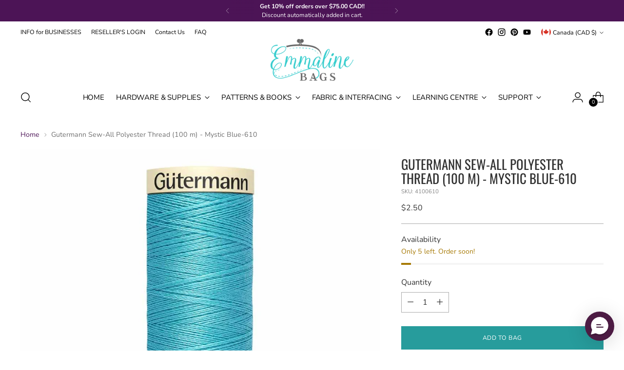

--- FILE ---
content_type: text/html; charset=utf-8
request_url: https://emmalinebags.com/products/gutermann-sew-all-polyester-thread-100-m-mystic-blue-610
body_size: 78177
content:
<!doctype html>

<!--
  ___                 ___           ___           ___
       /  /\                     /__/\         /  /\         /  /\
      /  /:/_                    \  \:\       /  /:/        /  /::\
     /  /:/ /\  ___     ___       \  \:\     /  /:/        /  /:/\:\
    /  /:/ /:/ /__/\   /  /\  ___  \  \:\   /  /:/  ___   /  /:/  \:\
   /__/:/ /:/  \  \:\ /  /:/ /__/\  \__\:\ /__/:/  /  /\ /__/:/ \__\:\
   \  \:\/:/    \  \:\  /:/  \  \:\ /  /:/ \  \:\ /  /:/ \  \:\ /  /:/
    \  \::/      \  \:\/:/    \  \:\  /:/   \  \:\  /:/   \  \:\  /:/
     \  \:\       \  \::/      \  \:\/:/     \  \:\/:/     \  \:\/:/
      \  \:\       \__\/        \  \::/       \  \::/       \  \::/
       \__\/                     \__\/         \__\/         \__\/

  --------------------------------------------------------------------
  #  Stiletto v3.0.1
  #  Documentation: https://fluorescent.co/help/stiletto/
  #  Purchase: https://themes.shopify.com/themes/stiletto/
  #  A product by Fluorescent: https://fluorescent.co/
  --------------------------------------------------------------------
-->

<html class="no-js" lang="en" style="--announcement-height: 1px;">
  <head>
    <meta charset="UTF-8">
    <meta http-equiv="X-UA-Compatible" content="IE=edge,chrome=1">
    <meta name="viewport" content="width=device-width,initial-scale=1">
    




  <meta name="description" content="Buy Gutermann Sew-All Polyester Thread (100 m) - Mystic Blue-610 at Emmaline Bags Inc.! Gutermann Sew-all thread is the right sewing thread for all fabrics and seams. It’s great in high performance machines because of its high tensile strength and elasticity. - Thread">



    <link rel="canonical" href="https://emmalinebags.com/products/gutermann-sew-all-polyester-thread-100-m-mystic-blue-610">
    <link rel="preconnect" href="https://cdn.shopify.com" crossorigin><link rel="shortcut icon" href="//emmalinebags.com/cdn/shop/files/favicon_bc8a5a3c-55f6-4114-88c2-76c65adb26c8.png?crop=center&height=32&v=1708726847&width=32" type="image/png"><title>Gutermann Sew-All Polyester Thread (100 m) - Mystic Blue-610 - Emmaline Bags Inc.</title>

    





  
  
  
  
  




<meta property="og:url" content="https://emmalinebags.com/products/gutermann-sew-all-polyester-thread-100-m-mystic-blue-610">
<meta property="og:site_name" content="Emmaline Bags Inc.">
<meta property="og:type" content="product">
<meta property="og:title" content="Gutermann Sew-All Polyester Thread (100 m) - Mystic Blue-610">
<meta property="og:description" content="Buy Gutermann Sew-All Polyester Thread (100 m) - Mystic Blue-610 at Emmaline Bags Inc.! Gutermann Sew-all thread is the right sewing thread for all fabrics and seams. It’s great in high performance machines because of its high tensile strength and elasticity. - Thread">
<meta property="og:image" content="http://emmalinebags.com/cdn/shop/products/gutermann-sew-all-polyester-thread-100-m-mystic-blue-610-thread-emmaline-bags-inc-624779.jpg?v=1710535078&width=1024">
<meta property="og:image:secure_url" content="https://emmalinebags.com/cdn/shop/products/gutermann-sew-all-polyester-thread-100-m-mystic-blue-610-thread-emmaline-bags-inc-624779.jpg?v=1710535078&width=1024">
<meta property="og:price:amount" content="2.50">
<meta property="og:price:currency" content="CAD">

<meta name="twitter:title" content="Gutermann Sew-All Polyester Thread (100 m) - Mystic Blue-610">
<meta name="twitter:description" content="Buy Gutermann Sew-All Polyester Thread (100 m) - Mystic Blue-610 at Emmaline Bags Inc.! Gutermann Sew-all thread is the right sewing thread for all fabrics and seams. It’s great in high performance machines because of its high tensile strength and elasticity. - Thread">
<meta name="twitter:card" content="summary_large_image">
<meta name="twitter:image" content="https://emmalinebags.com/cdn/shop/products/gutermann-sew-all-polyester-thread-100-m-mystic-blue-610-thread-emmaline-bags-inc-624779.jpg?v=1710535078&width=1024">
<meta name="twitter:image:width" content="480">
<meta name="twitter:image:height" content="480">


    <script>
  console.log('Stiletto v3.0.1 by Fluorescent');

  document.documentElement.className = document.documentElement.className.replace('no-js', '');
  if (window.matchMedia(`(prefers-reduced-motion: reduce)`) === true || window.matchMedia(`(prefers-reduced-motion: reduce)`).matches === true) {
    document.documentElement.classList.add('prefers-reduced-motion');
  } else {
    document.documentElement.classList.add('do-anim');
  }

  window.theme = {
    version: 'v3.0.1',
    themeName: 'Stiletto',
    moneyFormat: "\u003cspan class=money\u003e${{amount}}\u003c\/span\u003e",
    strings: {
      name: "Emmaline Bags Inc.",
      accessibility: {
        play_video: "Play",
        pause_video: "Pause",
        range_lower: "Lower",
        range_upper: "Upper"
      },
      product: {
        no_shipping_rates: "Shipping rate unavailable",
        country_placeholder: "Country\/Region",
        review: "Write a review"
      },
      products: {
        product: {
          unavailable: "Unavailable",
          unitPrice: "Unit price",
          unitPriceSeparator: "per",
          sku: "SKU"
        }
      },
      cart: {
        editCartNote: "Edit order notes",
        addCartNote: "Add an ORDER NOTE HERE",
        quantityError: "You have the maximum number of this product in your cart"
      },
      pagination: {
        viewing: "You’re viewing {{ of }} of {{ total }}",
        products: "products",
        results: "results"
      }
    },
    routes: {
      root: "/",
      cart: {
        base: "/cart",
        add: "/cart/add",
        change: "/cart/change",
        update: "/cart/update",
        clear: "/cart/clear",
        // Manual routes until Shopify adds support
        shipping: "/cart/shipping_rates",
      },
      // Manual routes until Shopify adds support
      products: "/products",
      productRecommendations: "/recommendations/products",
      predictive_search_url: '/search/suggest',
    },
    icons: {
      chevron: "\u003cspan class=\"icon icon-new icon-chevron \"\u003e\n  \u003csvg viewBox=\"0 0 24 24\" fill=\"none\" xmlns=\"http:\/\/www.w3.org\/2000\/svg\"\u003e\u003cpath d=\"M1.875 7.438 12 17.563 22.125 7.438\" stroke=\"currentColor\" stroke-width=\"2\"\/\u003e\u003c\/svg\u003e\n\u003c\/span\u003e\n",
      close: "\u003cspan class=\"icon icon-new icon-close \"\u003e\n  \u003csvg viewBox=\"0 0 24 24\" fill=\"none\" xmlns=\"http:\/\/www.w3.org\/2000\/svg\"\u003e\u003cpath d=\"M2.66 1.34 2 .68.68 2l.66.66 1.32-1.32zm18.68 21.32.66.66L23.32 22l-.66-.66-1.32 1.32zm1.32-20 .66-.66L22 .68l-.66.66 1.32 1.32zM1.34 21.34.68 22 2 23.32l.66-.66-1.32-1.32zm0-18.68 10 10 1.32-1.32-10-10-1.32 1.32zm11.32 10 10-10-1.32-1.32-10 10 1.32 1.32zm-1.32-1.32-10 10 1.32 1.32 10-10-1.32-1.32zm0 1.32 10 10 1.32-1.32-10-10-1.32 1.32z\" fill=\"currentColor\"\/\u003e\u003c\/svg\u003e\n\u003c\/span\u003e\n",
      zoom: "\u003cspan class=\"icon icon-new icon-zoom \"\u003e\n  \u003csvg viewBox=\"0 0 24 24\" fill=\"none\" xmlns=\"http:\/\/www.w3.org\/2000\/svg\"\u003e\u003cpath d=\"M10.3,19.71c5.21,0,9.44-4.23,9.44-9.44S15.51,.83,10.3,.83,.86,5.05,.86,10.27s4.23,9.44,9.44,9.44Z\" fill=\"none\" stroke=\"currentColor\" stroke-linecap=\"round\" stroke-miterlimit=\"10\" stroke-width=\"1.63\"\/\u003e\n          \u003cpath d=\"M5.05,10.27H15.54\" fill=\"none\" stroke=\"currentColor\" stroke-miterlimit=\"10\" stroke-width=\"1.63\"\/\u003e\n          \u003cpath class=\"cross-up\" d=\"M10.3,5.02V15.51\" fill=\"none\" stroke=\"currentColor\" stroke-miterlimit=\"10\" stroke-width=\"1.63\"\/\u003e\n          \u003cpath d=\"M16.92,16.9l6.49,6.49\" fill=\"none\" stroke=\"currentColor\" stroke-miterlimit=\"10\" stroke-width=\"1.63\"\/\u003e\u003c\/svg\u003e\n\u003c\/span\u003e\n"
    },
    coreData: {
      n: "Stiletto",
      v: "v3.0.1",
    }
  }

  window.theme.searchableFields = "product_type,tag,title,variants.barcode,variants.sku,variants.title";

  
    window.theme.allCountryOptionTags = "\u003coption value=\"United States\" data-provinces=\"[[\u0026quot;Alabama\u0026quot;,\u0026quot;Alabama\u0026quot;],[\u0026quot;Alaska\u0026quot;,\u0026quot;Alaska\u0026quot;],[\u0026quot;American Samoa\u0026quot;,\u0026quot;American Samoa\u0026quot;],[\u0026quot;Arizona\u0026quot;,\u0026quot;Arizona\u0026quot;],[\u0026quot;Arkansas\u0026quot;,\u0026quot;Arkansas\u0026quot;],[\u0026quot;Armed Forces Americas\u0026quot;,\u0026quot;Armed Forces Americas\u0026quot;],[\u0026quot;Armed Forces Europe\u0026quot;,\u0026quot;Armed Forces Europe\u0026quot;],[\u0026quot;Armed Forces Pacific\u0026quot;,\u0026quot;Armed Forces Pacific\u0026quot;],[\u0026quot;California\u0026quot;,\u0026quot;California\u0026quot;],[\u0026quot;Colorado\u0026quot;,\u0026quot;Colorado\u0026quot;],[\u0026quot;Connecticut\u0026quot;,\u0026quot;Connecticut\u0026quot;],[\u0026quot;Delaware\u0026quot;,\u0026quot;Delaware\u0026quot;],[\u0026quot;District of Columbia\u0026quot;,\u0026quot;Washington DC\u0026quot;],[\u0026quot;Federated States of Micronesia\u0026quot;,\u0026quot;Micronesia\u0026quot;],[\u0026quot;Florida\u0026quot;,\u0026quot;Florida\u0026quot;],[\u0026quot;Georgia\u0026quot;,\u0026quot;Georgia\u0026quot;],[\u0026quot;Guam\u0026quot;,\u0026quot;Guam\u0026quot;],[\u0026quot;Hawaii\u0026quot;,\u0026quot;Hawaii\u0026quot;],[\u0026quot;Idaho\u0026quot;,\u0026quot;Idaho\u0026quot;],[\u0026quot;Illinois\u0026quot;,\u0026quot;Illinois\u0026quot;],[\u0026quot;Indiana\u0026quot;,\u0026quot;Indiana\u0026quot;],[\u0026quot;Iowa\u0026quot;,\u0026quot;Iowa\u0026quot;],[\u0026quot;Kansas\u0026quot;,\u0026quot;Kansas\u0026quot;],[\u0026quot;Kentucky\u0026quot;,\u0026quot;Kentucky\u0026quot;],[\u0026quot;Louisiana\u0026quot;,\u0026quot;Louisiana\u0026quot;],[\u0026quot;Maine\u0026quot;,\u0026quot;Maine\u0026quot;],[\u0026quot;Marshall Islands\u0026quot;,\u0026quot;Marshall Islands\u0026quot;],[\u0026quot;Maryland\u0026quot;,\u0026quot;Maryland\u0026quot;],[\u0026quot;Massachusetts\u0026quot;,\u0026quot;Massachusetts\u0026quot;],[\u0026quot;Michigan\u0026quot;,\u0026quot;Michigan\u0026quot;],[\u0026quot;Minnesota\u0026quot;,\u0026quot;Minnesota\u0026quot;],[\u0026quot;Mississippi\u0026quot;,\u0026quot;Mississippi\u0026quot;],[\u0026quot;Missouri\u0026quot;,\u0026quot;Missouri\u0026quot;],[\u0026quot;Montana\u0026quot;,\u0026quot;Montana\u0026quot;],[\u0026quot;Nebraska\u0026quot;,\u0026quot;Nebraska\u0026quot;],[\u0026quot;Nevada\u0026quot;,\u0026quot;Nevada\u0026quot;],[\u0026quot;New Hampshire\u0026quot;,\u0026quot;New Hampshire\u0026quot;],[\u0026quot;New Jersey\u0026quot;,\u0026quot;New Jersey\u0026quot;],[\u0026quot;New Mexico\u0026quot;,\u0026quot;New Mexico\u0026quot;],[\u0026quot;New York\u0026quot;,\u0026quot;New York\u0026quot;],[\u0026quot;North Carolina\u0026quot;,\u0026quot;North Carolina\u0026quot;],[\u0026quot;North Dakota\u0026quot;,\u0026quot;North Dakota\u0026quot;],[\u0026quot;Northern Mariana Islands\u0026quot;,\u0026quot;Northern Mariana Islands\u0026quot;],[\u0026quot;Ohio\u0026quot;,\u0026quot;Ohio\u0026quot;],[\u0026quot;Oklahoma\u0026quot;,\u0026quot;Oklahoma\u0026quot;],[\u0026quot;Oregon\u0026quot;,\u0026quot;Oregon\u0026quot;],[\u0026quot;Palau\u0026quot;,\u0026quot;Palau\u0026quot;],[\u0026quot;Pennsylvania\u0026quot;,\u0026quot;Pennsylvania\u0026quot;],[\u0026quot;Puerto Rico\u0026quot;,\u0026quot;Puerto Rico\u0026quot;],[\u0026quot;Rhode Island\u0026quot;,\u0026quot;Rhode Island\u0026quot;],[\u0026quot;South Carolina\u0026quot;,\u0026quot;South Carolina\u0026quot;],[\u0026quot;South Dakota\u0026quot;,\u0026quot;South Dakota\u0026quot;],[\u0026quot;Tennessee\u0026quot;,\u0026quot;Tennessee\u0026quot;],[\u0026quot;Texas\u0026quot;,\u0026quot;Texas\u0026quot;],[\u0026quot;Utah\u0026quot;,\u0026quot;Utah\u0026quot;],[\u0026quot;Vermont\u0026quot;,\u0026quot;Vermont\u0026quot;],[\u0026quot;Virgin Islands\u0026quot;,\u0026quot;U.S. Virgin Islands\u0026quot;],[\u0026quot;Virginia\u0026quot;,\u0026quot;Virginia\u0026quot;],[\u0026quot;Washington\u0026quot;,\u0026quot;Washington\u0026quot;],[\u0026quot;West Virginia\u0026quot;,\u0026quot;West Virginia\u0026quot;],[\u0026quot;Wisconsin\u0026quot;,\u0026quot;Wisconsin\u0026quot;],[\u0026quot;Wyoming\u0026quot;,\u0026quot;Wyoming\u0026quot;]]\"\u003eUnited States\u003c\/option\u003e\n\u003coption value=\"Canada\" data-provinces=\"[[\u0026quot;Alberta\u0026quot;,\u0026quot;Alberta\u0026quot;],[\u0026quot;British Columbia\u0026quot;,\u0026quot;British Columbia\u0026quot;],[\u0026quot;Manitoba\u0026quot;,\u0026quot;Manitoba\u0026quot;],[\u0026quot;New Brunswick\u0026quot;,\u0026quot;New Brunswick\u0026quot;],[\u0026quot;Newfoundland and Labrador\u0026quot;,\u0026quot;Newfoundland and Labrador\u0026quot;],[\u0026quot;Northwest Territories\u0026quot;,\u0026quot;Northwest Territories\u0026quot;],[\u0026quot;Nova Scotia\u0026quot;,\u0026quot;Nova Scotia\u0026quot;],[\u0026quot;Nunavut\u0026quot;,\u0026quot;Nunavut\u0026quot;],[\u0026quot;Ontario\u0026quot;,\u0026quot;Ontario\u0026quot;],[\u0026quot;Prince Edward Island\u0026quot;,\u0026quot;Prince Edward Island\u0026quot;],[\u0026quot;Quebec\u0026quot;,\u0026quot;Quebec\u0026quot;],[\u0026quot;Saskatchewan\u0026quot;,\u0026quot;Saskatchewan\u0026quot;],[\u0026quot;Yukon\u0026quot;,\u0026quot;Yukon\u0026quot;]]\"\u003eCanada\u003c\/option\u003e\n\u003coption value=\"United Kingdom\" data-provinces=\"[[\u0026quot;British Forces\u0026quot;,\u0026quot;British Forces\u0026quot;],[\u0026quot;England\u0026quot;,\u0026quot;England\u0026quot;],[\u0026quot;Northern Ireland\u0026quot;,\u0026quot;Northern Ireland\u0026quot;],[\u0026quot;Scotland\u0026quot;,\u0026quot;Scotland\u0026quot;],[\u0026quot;Wales\u0026quot;,\u0026quot;Wales\u0026quot;]]\"\u003eUnited Kingdom\u003c\/option\u003e\n\u003coption value=\"Australia\" data-provinces=\"[[\u0026quot;Australian Capital Territory\u0026quot;,\u0026quot;Australian Capital Territory\u0026quot;],[\u0026quot;New South Wales\u0026quot;,\u0026quot;New South Wales\u0026quot;],[\u0026quot;Northern Territory\u0026quot;,\u0026quot;Northern Territory\u0026quot;],[\u0026quot;Queensland\u0026quot;,\u0026quot;Queensland\u0026quot;],[\u0026quot;South Australia\u0026quot;,\u0026quot;South Australia\u0026quot;],[\u0026quot;Tasmania\u0026quot;,\u0026quot;Tasmania\u0026quot;],[\u0026quot;Victoria\u0026quot;,\u0026quot;Victoria\u0026quot;],[\u0026quot;Western Australia\u0026quot;,\u0026quot;Western Australia\u0026quot;]]\"\u003eAustralia\u003c\/option\u003e\n\u003coption value=\"---\" data-provinces=\"[]\"\u003e---\u003c\/option\u003e\n\u003coption value=\"Afghanistan\" data-provinces=\"[]\"\u003eAfghanistan\u003c\/option\u003e\n\u003coption value=\"Aland Islands\" data-provinces=\"[]\"\u003eÅland Islands\u003c\/option\u003e\n\u003coption value=\"Albania\" data-provinces=\"[]\"\u003eAlbania\u003c\/option\u003e\n\u003coption value=\"Algeria\" data-provinces=\"[]\"\u003eAlgeria\u003c\/option\u003e\n\u003coption value=\"Andorra\" data-provinces=\"[]\"\u003eAndorra\u003c\/option\u003e\n\u003coption value=\"Angola\" data-provinces=\"[]\"\u003eAngola\u003c\/option\u003e\n\u003coption value=\"Anguilla\" data-provinces=\"[]\"\u003eAnguilla\u003c\/option\u003e\n\u003coption value=\"Antigua And Barbuda\" data-provinces=\"[]\"\u003eAntigua \u0026 Barbuda\u003c\/option\u003e\n\u003coption value=\"Argentina\" data-provinces=\"[[\u0026quot;Buenos Aires\u0026quot;,\u0026quot;Buenos Aires Province\u0026quot;],[\u0026quot;Catamarca\u0026quot;,\u0026quot;Catamarca\u0026quot;],[\u0026quot;Chaco\u0026quot;,\u0026quot;Chaco\u0026quot;],[\u0026quot;Chubut\u0026quot;,\u0026quot;Chubut\u0026quot;],[\u0026quot;Ciudad Autónoma de Buenos Aires\u0026quot;,\u0026quot;Buenos Aires (Autonomous City)\u0026quot;],[\u0026quot;Corrientes\u0026quot;,\u0026quot;Corrientes\u0026quot;],[\u0026quot;Córdoba\u0026quot;,\u0026quot;Córdoba\u0026quot;],[\u0026quot;Entre Ríos\u0026quot;,\u0026quot;Entre Ríos\u0026quot;],[\u0026quot;Formosa\u0026quot;,\u0026quot;Formosa\u0026quot;],[\u0026quot;Jujuy\u0026quot;,\u0026quot;Jujuy\u0026quot;],[\u0026quot;La Pampa\u0026quot;,\u0026quot;La Pampa\u0026quot;],[\u0026quot;La Rioja\u0026quot;,\u0026quot;La Rioja\u0026quot;],[\u0026quot;Mendoza\u0026quot;,\u0026quot;Mendoza\u0026quot;],[\u0026quot;Misiones\u0026quot;,\u0026quot;Misiones\u0026quot;],[\u0026quot;Neuquén\u0026quot;,\u0026quot;Neuquén\u0026quot;],[\u0026quot;Río Negro\u0026quot;,\u0026quot;Río Negro\u0026quot;],[\u0026quot;Salta\u0026quot;,\u0026quot;Salta\u0026quot;],[\u0026quot;San Juan\u0026quot;,\u0026quot;San Juan\u0026quot;],[\u0026quot;San Luis\u0026quot;,\u0026quot;San Luis\u0026quot;],[\u0026quot;Santa Cruz\u0026quot;,\u0026quot;Santa Cruz\u0026quot;],[\u0026quot;Santa Fe\u0026quot;,\u0026quot;Santa Fe\u0026quot;],[\u0026quot;Santiago Del Estero\u0026quot;,\u0026quot;Santiago del Estero\u0026quot;],[\u0026quot;Tierra Del Fuego\u0026quot;,\u0026quot;Tierra del Fuego\u0026quot;],[\u0026quot;Tucumán\u0026quot;,\u0026quot;Tucumán\u0026quot;]]\"\u003eArgentina\u003c\/option\u003e\n\u003coption value=\"Armenia\" data-provinces=\"[]\"\u003eArmenia\u003c\/option\u003e\n\u003coption value=\"Aruba\" data-provinces=\"[]\"\u003eAruba\u003c\/option\u003e\n\u003coption value=\"Ascension Island\" data-provinces=\"[]\"\u003eAscension Island\u003c\/option\u003e\n\u003coption value=\"Australia\" data-provinces=\"[[\u0026quot;Australian Capital Territory\u0026quot;,\u0026quot;Australian Capital Territory\u0026quot;],[\u0026quot;New South Wales\u0026quot;,\u0026quot;New South Wales\u0026quot;],[\u0026quot;Northern Territory\u0026quot;,\u0026quot;Northern Territory\u0026quot;],[\u0026quot;Queensland\u0026quot;,\u0026quot;Queensland\u0026quot;],[\u0026quot;South Australia\u0026quot;,\u0026quot;South Australia\u0026quot;],[\u0026quot;Tasmania\u0026quot;,\u0026quot;Tasmania\u0026quot;],[\u0026quot;Victoria\u0026quot;,\u0026quot;Victoria\u0026quot;],[\u0026quot;Western Australia\u0026quot;,\u0026quot;Western Australia\u0026quot;]]\"\u003eAustralia\u003c\/option\u003e\n\u003coption value=\"Austria\" data-provinces=\"[]\"\u003eAustria\u003c\/option\u003e\n\u003coption value=\"Azerbaijan\" data-provinces=\"[]\"\u003eAzerbaijan\u003c\/option\u003e\n\u003coption value=\"Bahamas\" data-provinces=\"[]\"\u003eBahamas\u003c\/option\u003e\n\u003coption value=\"Bahrain\" data-provinces=\"[]\"\u003eBahrain\u003c\/option\u003e\n\u003coption value=\"Bangladesh\" data-provinces=\"[]\"\u003eBangladesh\u003c\/option\u003e\n\u003coption value=\"Barbados\" data-provinces=\"[]\"\u003eBarbados\u003c\/option\u003e\n\u003coption value=\"Belarus\" data-provinces=\"[]\"\u003eBelarus\u003c\/option\u003e\n\u003coption value=\"Belgium\" data-provinces=\"[]\"\u003eBelgium\u003c\/option\u003e\n\u003coption value=\"Belize\" data-provinces=\"[]\"\u003eBelize\u003c\/option\u003e\n\u003coption value=\"Benin\" data-provinces=\"[]\"\u003eBenin\u003c\/option\u003e\n\u003coption value=\"Bermuda\" data-provinces=\"[]\"\u003eBermuda\u003c\/option\u003e\n\u003coption value=\"Bhutan\" data-provinces=\"[]\"\u003eBhutan\u003c\/option\u003e\n\u003coption value=\"Bolivia\" data-provinces=\"[]\"\u003eBolivia\u003c\/option\u003e\n\u003coption value=\"Bosnia And Herzegovina\" data-provinces=\"[]\"\u003eBosnia \u0026 Herzegovina\u003c\/option\u003e\n\u003coption value=\"Botswana\" data-provinces=\"[]\"\u003eBotswana\u003c\/option\u003e\n\u003coption value=\"Brazil\" data-provinces=\"[[\u0026quot;Acre\u0026quot;,\u0026quot;Acre\u0026quot;],[\u0026quot;Alagoas\u0026quot;,\u0026quot;Alagoas\u0026quot;],[\u0026quot;Amapá\u0026quot;,\u0026quot;Amapá\u0026quot;],[\u0026quot;Amazonas\u0026quot;,\u0026quot;Amazonas\u0026quot;],[\u0026quot;Bahia\u0026quot;,\u0026quot;Bahia\u0026quot;],[\u0026quot;Ceará\u0026quot;,\u0026quot;Ceará\u0026quot;],[\u0026quot;Distrito Federal\u0026quot;,\u0026quot;Federal District\u0026quot;],[\u0026quot;Espírito Santo\u0026quot;,\u0026quot;Espírito Santo\u0026quot;],[\u0026quot;Goiás\u0026quot;,\u0026quot;Goiás\u0026quot;],[\u0026quot;Maranhão\u0026quot;,\u0026quot;Maranhão\u0026quot;],[\u0026quot;Mato Grosso\u0026quot;,\u0026quot;Mato Grosso\u0026quot;],[\u0026quot;Mato Grosso do Sul\u0026quot;,\u0026quot;Mato Grosso do Sul\u0026quot;],[\u0026quot;Minas Gerais\u0026quot;,\u0026quot;Minas Gerais\u0026quot;],[\u0026quot;Paraná\u0026quot;,\u0026quot;Paraná\u0026quot;],[\u0026quot;Paraíba\u0026quot;,\u0026quot;Paraíba\u0026quot;],[\u0026quot;Pará\u0026quot;,\u0026quot;Pará\u0026quot;],[\u0026quot;Pernambuco\u0026quot;,\u0026quot;Pernambuco\u0026quot;],[\u0026quot;Piauí\u0026quot;,\u0026quot;Piauí\u0026quot;],[\u0026quot;Rio Grande do Norte\u0026quot;,\u0026quot;Rio Grande do Norte\u0026quot;],[\u0026quot;Rio Grande do Sul\u0026quot;,\u0026quot;Rio Grande do Sul\u0026quot;],[\u0026quot;Rio de Janeiro\u0026quot;,\u0026quot;Rio de Janeiro\u0026quot;],[\u0026quot;Rondônia\u0026quot;,\u0026quot;Rondônia\u0026quot;],[\u0026quot;Roraima\u0026quot;,\u0026quot;Roraima\u0026quot;],[\u0026quot;Santa Catarina\u0026quot;,\u0026quot;Santa Catarina\u0026quot;],[\u0026quot;Sergipe\u0026quot;,\u0026quot;Sergipe\u0026quot;],[\u0026quot;São Paulo\u0026quot;,\u0026quot;São Paulo\u0026quot;],[\u0026quot;Tocantins\u0026quot;,\u0026quot;Tocantins\u0026quot;]]\"\u003eBrazil\u003c\/option\u003e\n\u003coption value=\"British Indian Ocean Territory\" data-provinces=\"[]\"\u003eBritish Indian Ocean Territory\u003c\/option\u003e\n\u003coption value=\"Virgin Islands, British\" data-provinces=\"[]\"\u003eBritish Virgin Islands\u003c\/option\u003e\n\u003coption value=\"Brunei\" data-provinces=\"[]\"\u003eBrunei\u003c\/option\u003e\n\u003coption value=\"Bulgaria\" data-provinces=\"[]\"\u003eBulgaria\u003c\/option\u003e\n\u003coption value=\"Burkina Faso\" data-provinces=\"[]\"\u003eBurkina Faso\u003c\/option\u003e\n\u003coption value=\"Burundi\" data-provinces=\"[]\"\u003eBurundi\u003c\/option\u003e\n\u003coption value=\"Cambodia\" data-provinces=\"[]\"\u003eCambodia\u003c\/option\u003e\n\u003coption value=\"Republic of Cameroon\" data-provinces=\"[]\"\u003eCameroon\u003c\/option\u003e\n\u003coption value=\"Canada\" data-provinces=\"[[\u0026quot;Alberta\u0026quot;,\u0026quot;Alberta\u0026quot;],[\u0026quot;British Columbia\u0026quot;,\u0026quot;British Columbia\u0026quot;],[\u0026quot;Manitoba\u0026quot;,\u0026quot;Manitoba\u0026quot;],[\u0026quot;New Brunswick\u0026quot;,\u0026quot;New Brunswick\u0026quot;],[\u0026quot;Newfoundland and Labrador\u0026quot;,\u0026quot;Newfoundland and Labrador\u0026quot;],[\u0026quot;Northwest Territories\u0026quot;,\u0026quot;Northwest Territories\u0026quot;],[\u0026quot;Nova Scotia\u0026quot;,\u0026quot;Nova Scotia\u0026quot;],[\u0026quot;Nunavut\u0026quot;,\u0026quot;Nunavut\u0026quot;],[\u0026quot;Ontario\u0026quot;,\u0026quot;Ontario\u0026quot;],[\u0026quot;Prince Edward Island\u0026quot;,\u0026quot;Prince Edward Island\u0026quot;],[\u0026quot;Quebec\u0026quot;,\u0026quot;Quebec\u0026quot;],[\u0026quot;Saskatchewan\u0026quot;,\u0026quot;Saskatchewan\u0026quot;],[\u0026quot;Yukon\u0026quot;,\u0026quot;Yukon\u0026quot;]]\"\u003eCanada\u003c\/option\u003e\n\u003coption value=\"Cape Verde\" data-provinces=\"[]\"\u003eCape Verde\u003c\/option\u003e\n\u003coption value=\"Caribbean Netherlands\" data-provinces=\"[]\"\u003eCaribbean Netherlands\u003c\/option\u003e\n\u003coption value=\"Cayman Islands\" data-provinces=\"[]\"\u003eCayman Islands\u003c\/option\u003e\n\u003coption value=\"Central African Republic\" data-provinces=\"[]\"\u003eCentral African Republic\u003c\/option\u003e\n\u003coption value=\"Chad\" data-provinces=\"[]\"\u003eChad\u003c\/option\u003e\n\u003coption value=\"Chile\" data-provinces=\"[[\u0026quot;Antofagasta\u0026quot;,\u0026quot;Antofagasta\u0026quot;],[\u0026quot;Araucanía\u0026quot;,\u0026quot;Araucanía\u0026quot;],[\u0026quot;Arica and Parinacota\u0026quot;,\u0026quot;Arica y Parinacota\u0026quot;],[\u0026quot;Atacama\u0026quot;,\u0026quot;Atacama\u0026quot;],[\u0026quot;Aysén\u0026quot;,\u0026quot;Aysén\u0026quot;],[\u0026quot;Biobío\u0026quot;,\u0026quot;Bío Bío\u0026quot;],[\u0026quot;Coquimbo\u0026quot;,\u0026quot;Coquimbo\u0026quot;],[\u0026quot;Los Lagos\u0026quot;,\u0026quot;Los Lagos\u0026quot;],[\u0026quot;Los Ríos\u0026quot;,\u0026quot;Los Ríos\u0026quot;],[\u0026quot;Magallanes\u0026quot;,\u0026quot;Magallanes Region\u0026quot;],[\u0026quot;Maule\u0026quot;,\u0026quot;Maule\u0026quot;],[\u0026quot;O\u0026#39;Higgins\u0026quot;,\u0026quot;Libertador General Bernardo O’Higgins\u0026quot;],[\u0026quot;Santiago\u0026quot;,\u0026quot;Santiago Metropolitan\u0026quot;],[\u0026quot;Tarapacá\u0026quot;,\u0026quot;Tarapacá\u0026quot;],[\u0026quot;Valparaíso\u0026quot;,\u0026quot;Valparaíso\u0026quot;],[\u0026quot;Ñuble\u0026quot;,\u0026quot;Ñuble\u0026quot;]]\"\u003eChile\u003c\/option\u003e\n\u003coption value=\"China\" data-provinces=\"[[\u0026quot;Anhui\u0026quot;,\u0026quot;Anhui\u0026quot;],[\u0026quot;Beijing\u0026quot;,\u0026quot;Beijing\u0026quot;],[\u0026quot;Chongqing\u0026quot;,\u0026quot;Chongqing\u0026quot;],[\u0026quot;Fujian\u0026quot;,\u0026quot;Fujian\u0026quot;],[\u0026quot;Gansu\u0026quot;,\u0026quot;Gansu\u0026quot;],[\u0026quot;Guangdong\u0026quot;,\u0026quot;Guangdong\u0026quot;],[\u0026quot;Guangxi\u0026quot;,\u0026quot;Guangxi\u0026quot;],[\u0026quot;Guizhou\u0026quot;,\u0026quot;Guizhou\u0026quot;],[\u0026quot;Hainan\u0026quot;,\u0026quot;Hainan\u0026quot;],[\u0026quot;Hebei\u0026quot;,\u0026quot;Hebei\u0026quot;],[\u0026quot;Heilongjiang\u0026quot;,\u0026quot;Heilongjiang\u0026quot;],[\u0026quot;Henan\u0026quot;,\u0026quot;Henan\u0026quot;],[\u0026quot;Hubei\u0026quot;,\u0026quot;Hubei\u0026quot;],[\u0026quot;Hunan\u0026quot;,\u0026quot;Hunan\u0026quot;],[\u0026quot;Inner Mongolia\u0026quot;,\u0026quot;Inner Mongolia\u0026quot;],[\u0026quot;Jiangsu\u0026quot;,\u0026quot;Jiangsu\u0026quot;],[\u0026quot;Jiangxi\u0026quot;,\u0026quot;Jiangxi\u0026quot;],[\u0026quot;Jilin\u0026quot;,\u0026quot;Jilin\u0026quot;],[\u0026quot;Liaoning\u0026quot;,\u0026quot;Liaoning\u0026quot;],[\u0026quot;Ningxia\u0026quot;,\u0026quot;Ningxia\u0026quot;],[\u0026quot;Qinghai\u0026quot;,\u0026quot;Qinghai\u0026quot;],[\u0026quot;Shaanxi\u0026quot;,\u0026quot;Shaanxi\u0026quot;],[\u0026quot;Shandong\u0026quot;,\u0026quot;Shandong\u0026quot;],[\u0026quot;Shanghai\u0026quot;,\u0026quot;Shanghai\u0026quot;],[\u0026quot;Shanxi\u0026quot;,\u0026quot;Shanxi\u0026quot;],[\u0026quot;Sichuan\u0026quot;,\u0026quot;Sichuan\u0026quot;],[\u0026quot;Tianjin\u0026quot;,\u0026quot;Tianjin\u0026quot;],[\u0026quot;Xinjiang\u0026quot;,\u0026quot;Xinjiang\u0026quot;],[\u0026quot;Xizang\u0026quot;,\u0026quot;Tibet\u0026quot;],[\u0026quot;Yunnan\u0026quot;,\u0026quot;Yunnan\u0026quot;],[\u0026quot;Zhejiang\u0026quot;,\u0026quot;Zhejiang\u0026quot;]]\"\u003eChina\u003c\/option\u003e\n\u003coption value=\"Christmas Island\" data-provinces=\"[]\"\u003eChristmas Island\u003c\/option\u003e\n\u003coption value=\"Cocos (Keeling) Islands\" data-provinces=\"[]\"\u003eCocos (Keeling) Islands\u003c\/option\u003e\n\u003coption value=\"Colombia\" data-provinces=\"[[\u0026quot;Amazonas\u0026quot;,\u0026quot;Amazonas\u0026quot;],[\u0026quot;Antioquia\u0026quot;,\u0026quot;Antioquia\u0026quot;],[\u0026quot;Arauca\u0026quot;,\u0026quot;Arauca\u0026quot;],[\u0026quot;Atlántico\u0026quot;,\u0026quot;Atlántico\u0026quot;],[\u0026quot;Bogotá, D.C.\u0026quot;,\u0026quot;Capital District\u0026quot;],[\u0026quot;Bolívar\u0026quot;,\u0026quot;Bolívar\u0026quot;],[\u0026quot;Boyacá\u0026quot;,\u0026quot;Boyacá\u0026quot;],[\u0026quot;Caldas\u0026quot;,\u0026quot;Caldas\u0026quot;],[\u0026quot;Caquetá\u0026quot;,\u0026quot;Caquetá\u0026quot;],[\u0026quot;Casanare\u0026quot;,\u0026quot;Casanare\u0026quot;],[\u0026quot;Cauca\u0026quot;,\u0026quot;Cauca\u0026quot;],[\u0026quot;Cesar\u0026quot;,\u0026quot;Cesar\u0026quot;],[\u0026quot;Chocó\u0026quot;,\u0026quot;Chocó\u0026quot;],[\u0026quot;Cundinamarca\u0026quot;,\u0026quot;Cundinamarca\u0026quot;],[\u0026quot;Córdoba\u0026quot;,\u0026quot;Córdoba\u0026quot;],[\u0026quot;Guainía\u0026quot;,\u0026quot;Guainía\u0026quot;],[\u0026quot;Guaviare\u0026quot;,\u0026quot;Guaviare\u0026quot;],[\u0026quot;Huila\u0026quot;,\u0026quot;Huila\u0026quot;],[\u0026quot;La Guajira\u0026quot;,\u0026quot;La Guajira\u0026quot;],[\u0026quot;Magdalena\u0026quot;,\u0026quot;Magdalena\u0026quot;],[\u0026quot;Meta\u0026quot;,\u0026quot;Meta\u0026quot;],[\u0026quot;Nariño\u0026quot;,\u0026quot;Nariño\u0026quot;],[\u0026quot;Norte de Santander\u0026quot;,\u0026quot;Norte de Santander\u0026quot;],[\u0026quot;Putumayo\u0026quot;,\u0026quot;Putumayo\u0026quot;],[\u0026quot;Quindío\u0026quot;,\u0026quot;Quindío\u0026quot;],[\u0026quot;Risaralda\u0026quot;,\u0026quot;Risaralda\u0026quot;],[\u0026quot;San Andrés, Providencia y Santa Catalina\u0026quot;,\u0026quot;San Andrés \\u0026 Providencia\u0026quot;],[\u0026quot;Santander\u0026quot;,\u0026quot;Santander\u0026quot;],[\u0026quot;Sucre\u0026quot;,\u0026quot;Sucre\u0026quot;],[\u0026quot;Tolima\u0026quot;,\u0026quot;Tolima\u0026quot;],[\u0026quot;Valle del Cauca\u0026quot;,\u0026quot;Valle del Cauca\u0026quot;],[\u0026quot;Vaupés\u0026quot;,\u0026quot;Vaupés\u0026quot;],[\u0026quot;Vichada\u0026quot;,\u0026quot;Vichada\u0026quot;]]\"\u003eColombia\u003c\/option\u003e\n\u003coption value=\"Comoros\" data-provinces=\"[]\"\u003eComoros\u003c\/option\u003e\n\u003coption value=\"Congo\" data-provinces=\"[]\"\u003eCongo - Brazzaville\u003c\/option\u003e\n\u003coption value=\"Congo, The Democratic Republic Of The\" data-provinces=\"[]\"\u003eCongo - Kinshasa\u003c\/option\u003e\n\u003coption value=\"Cook Islands\" data-provinces=\"[]\"\u003eCook Islands\u003c\/option\u003e\n\u003coption value=\"Costa Rica\" data-provinces=\"[[\u0026quot;Alajuela\u0026quot;,\u0026quot;Alajuela\u0026quot;],[\u0026quot;Cartago\u0026quot;,\u0026quot;Cartago\u0026quot;],[\u0026quot;Guanacaste\u0026quot;,\u0026quot;Guanacaste\u0026quot;],[\u0026quot;Heredia\u0026quot;,\u0026quot;Heredia\u0026quot;],[\u0026quot;Limón\u0026quot;,\u0026quot;Limón\u0026quot;],[\u0026quot;Puntarenas\u0026quot;,\u0026quot;Puntarenas\u0026quot;],[\u0026quot;San José\u0026quot;,\u0026quot;San José\u0026quot;]]\"\u003eCosta Rica\u003c\/option\u003e\n\u003coption value=\"Croatia\" data-provinces=\"[]\"\u003eCroatia\u003c\/option\u003e\n\u003coption value=\"Curaçao\" data-provinces=\"[]\"\u003eCuraçao\u003c\/option\u003e\n\u003coption value=\"Cyprus\" data-provinces=\"[]\"\u003eCyprus\u003c\/option\u003e\n\u003coption value=\"Czech Republic\" data-provinces=\"[]\"\u003eCzechia\u003c\/option\u003e\n\u003coption value=\"Côte d'Ivoire\" data-provinces=\"[]\"\u003eCôte d’Ivoire\u003c\/option\u003e\n\u003coption value=\"Denmark\" data-provinces=\"[]\"\u003eDenmark\u003c\/option\u003e\n\u003coption value=\"Djibouti\" data-provinces=\"[]\"\u003eDjibouti\u003c\/option\u003e\n\u003coption value=\"Dominica\" data-provinces=\"[]\"\u003eDominica\u003c\/option\u003e\n\u003coption value=\"Dominican Republic\" data-provinces=\"[]\"\u003eDominican Republic\u003c\/option\u003e\n\u003coption value=\"Ecuador\" data-provinces=\"[]\"\u003eEcuador\u003c\/option\u003e\n\u003coption value=\"Egypt\" data-provinces=\"[[\u0026quot;6th of October\u0026quot;,\u0026quot;6th of October\u0026quot;],[\u0026quot;Al Sharqia\u0026quot;,\u0026quot;Al Sharqia\u0026quot;],[\u0026quot;Alexandria\u0026quot;,\u0026quot;Alexandria\u0026quot;],[\u0026quot;Aswan\u0026quot;,\u0026quot;Aswan\u0026quot;],[\u0026quot;Asyut\u0026quot;,\u0026quot;Asyut\u0026quot;],[\u0026quot;Beheira\u0026quot;,\u0026quot;Beheira\u0026quot;],[\u0026quot;Beni Suef\u0026quot;,\u0026quot;Beni Suef\u0026quot;],[\u0026quot;Cairo\u0026quot;,\u0026quot;Cairo\u0026quot;],[\u0026quot;Dakahlia\u0026quot;,\u0026quot;Dakahlia\u0026quot;],[\u0026quot;Damietta\u0026quot;,\u0026quot;Damietta\u0026quot;],[\u0026quot;Faiyum\u0026quot;,\u0026quot;Faiyum\u0026quot;],[\u0026quot;Gharbia\u0026quot;,\u0026quot;Gharbia\u0026quot;],[\u0026quot;Giza\u0026quot;,\u0026quot;Giza\u0026quot;],[\u0026quot;Helwan\u0026quot;,\u0026quot;Helwan\u0026quot;],[\u0026quot;Ismailia\u0026quot;,\u0026quot;Ismailia\u0026quot;],[\u0026quot;Kafr el-Sheikh\u0026quot;,\u0026quot;Kafr el-Sheikh\u0026quot;],[\u0026quot;Luxor\u0026quot;,\u0026quot;Luxor\u0026quot;],[\u0026quot;Matrouh\u0026quot;,\u0026quot;Matrouh\u0026quot;],[\u0026quot;Minya\u0026quot;,\u0026quot;Minya\u0026quot;],[\u0026quot;Monufia\u0026quot;,\u0026quot;Monufia\u0026quot;],[\u0026quot;New Valley\u0026quot;,\u0026quot;New Valley\u0026quot;],[\u0026quot;North Sinai\u0026quot;,\u0026quot;North Sinai\u0026quot;],[\u0026quot;Port Said\u0026quot;,\u0026quot;Port Said\u0026quot;],[\u0026quot;Qalyubia\u0026quot;,\u0026quot;Qalyubia\u0026quot;],[\u0026quot;Qena\u0026quot;,\u0026quot;Qena\u0026quot;],[\u0026quot;Red Sea\u0026quot;,\u0026quot;Red Sea\u0026quot;],[\u0026quot;Sohag\u0026quot;,\u0026quot;Sohag\u0026quot;],[\u0026quot;South Sinai\u0026quot;,\u0026quot;South Sinai\u0026quot;],[\u0026quot;Suez\u0026quot;,\u0026quot;Suez\u0026quot;]]\"\u003eEgypt\u003c\/option\u003e\n\u003coption value=\"El Salvador\" data-provinces=\"[[\u0026quot;Ahuachapán\u0026quot;,\u0026quot;Ahuachapán\u0026quot;],[\u0026quot;Cabañas\u0026quot;,\u0026quot;Cabañas\u0026quot;],[\u0026quot;Chalatenango\u0026quot;,\u0026quot;Chalatenango\u0026quot;],[\u0026quot;Cuscatlán\u0026quot;,\u0026quot;Cuscatlán\u0026quot;],[\u0026quot;La Libertad\u0026quot;,\u0026quot;La Libertad\u0026quot;],[\u0026quot;La Paz\u0026quot;,\u0026quot;La Paz\u0026quot;],[\u0026quot;La Unión\u0026quot;,\u0026quot;La Unión\u0026quot;],[\u0026quot;Morazán\u0026quot;,\u0026quot;Morazán\u0026quot;],[\u0026quot;San Miguel\u0026quot;,\u0026quot;San Miguel\u0026quot;],[\u0026quot;San Salvador\u0026quot;,\u0026quot;San Salvador\u0026quot;],[\u0026quot;San Vicente\u0026quot;,\u0026quot;San Vicente\u0026quot;],[\u0026quot;Santa Ana\u0026quot;,\u0026quot;Santa Ana\u0026quot;],[\u0026quot;Sonsonate\u0026quot;,\u0026quot;Sonsonate\u0026quot;],[\u0026quot;Usulután\u0026quot;,\u0026quot;Usulután\u0026quot;]]\"\u003eEl Salvador\u003c\/option\u003e\n\u003coption value=\"Equatorial Guinea\" data-provinces=\"[]\"\u003eEquatorial Guinea\u003c\/option\u003e\n\u003coption value=\"Eritrea\" data-provinces=\"[]\"\u003eEritrea\u003c\/option\u003e\n\u003coption value=\"Estonia\" data-provinces=\"[]\"\u003eEstonia\u003c\/option\u003e\n\u003coption value=\"Eswatini\" data-provinces=\"[]\"\u003eEswatini\u003c\/option\u003e\n\u003coption value=\"Ethiopia\" data-provinces=\"[]\"\u003eEthiopia\u003c\/option\u003e\n\u003coption value=\"Falkland Islands (Malvinas)\" data-provinces=\"[]\"\u003eFalkland Islands\u003c\/option\u003e\n\u003coption value=\"Faroe Islands\" data-provinces=\"[]\"\u003eFaroe Islands\u003c\/option\u003e\n\u003coption value=\"Fiji\" data-provinces=\"[]\"\u003eFiji\u003c\/option\u003e\n\u003coption value=\"Finland\" data-provinces=\"[]\"\u003eFinland\u003c\/option\u003e\n\u003coption value=\"France\" data-provinces=\"[]\"\u003eFrance\u003c\/option\u003e\n\u003coption value=\"French Guiana\" data-provinces=\"[]\"\u003eFrench Guiana\u003c\/option\u003e\n\u003coption value=\"French Polynesia\" data-provinces=\"[]\"\u003eFrench Polynesia\u003c\/option\u003e\n\u003coption value=\"French Southern Territories\" data-provinces=\"[]\"\u003eFrench Southern Territories\u003c\/option\u003e\n\u003coption value=\"Gabon\" data-provinces=\"[]\"\u003eGabon\u003c\/option\u003e\n\u003coption value=\"Gambia\" data-provinces=\"[]\"\u003eGambia\u003c\/option\u003e\n\u003coption value=\"Georgia\" data-provinces=\"[]\"\u003eGeorgia\u003c\/option\u003e\n\u003coption value=\"Germany\" data-provinces=\"[]\"\u003eGermany\u003c\/option\u003e\n\u003coption value=\"Ghana\" data-provinces=\"[]\"\u003eGhana\u003c\/option\u003e\n\u003coption value=\"Gibraltar\" data-provinces=\"[]\"\u003eGibraltar\u003c\/option\u003e\n\u003coption value=\"Greece\" data-provinces=\"[]\"\u003eGreece\u003c\/option\u003e\n\u003coption value=\"Greenland\" data-provinces=\"[]\"\u003eGreenland\u003c\/option\u003e\n\u003coption value=\"Grenada\" data-provinces=\"[]\"\u003eGrenada\u003c\/option\u003e\n\u003coption value=\"Guadeloupe\" data-provinces=\"[]\"\u003eGuadeloupe\u003c\/option\u003e\n\u003coption value=\"Guatemala\" data-provinces=\"[[\u0026quot;Alta Verapaz\u0026quot;,\u0026quot;Alta Verapaz\u0026quot;],[\u0026quot;Baja Verapaz\u0026quot;,\u0026quot;Baja Verapaz\u0026quot;],[\u0026quot;Chimaltenango\u0026quot;,\u0026quot;Chimaltenango\u0026quot;],[\u0026quot;Chiquimula\u0026quot;,\u0026quot;Chiquimula\u0026quot;],[\u0026quot;El Progreso\u0026quot;,\u0026quot;El Progreso\u0026quot;],[\u0026quot;Escuintla\u0026quot;,\u0026quot;Escuintla\u0026quot;],[\u0026quot;Guatemala\u0026quot;,\u0026quot;Guatemala\u0026quot;],[\u0026quot;Huehuetenango\u0026quot;,\u0026quot;Huehuetenango\u0026quot;],[\u0026quot;Izabal\u0026quot;,\u0026quot;Izabal\u0026quot;],[\u0026quot;Jalapa\u0026quot;,\u0026quot;Jalapa\u0026quot;],[\u0026quot;Jutiapa\u0026quot;,\u0026quot;Jutiapa\u0026quot;],[\u0026quot;Petén\u0026quot;,\u0026quot;Petén\u0026quot;],[\u0026quot;Quetzaltenango\u0026quot;,\u0026quot;Quetzaltenango\u0026quot;],[\u0026quot;Quiché\u0026quot;,\u0026quot;Quiché\u0026quot;],[\u0026quot;Retalhuleu\u0026quot;,\u0026quot;Retalhuleu\u0026quot;],[\u0026quot;Sacatepéquez\u0026quot;,\u0026quot;Sacatepéquez\u0026quot;],[\u0026quot;San Marcos\u0026quot;,\u0026quot;San Marcos\u0026quot;],[\u0026quot;Santa Rosa\u0026quot;,\u0026quot;Santa Rosa\u0026quot;],[\u0026quot;Sololá\u0026quot;,\u0026quot;Sololá\u0026quot;],[\u0026quot;Suchitepéquez\u0026quot;,\u0026quot;Suchitepéquez\u0026quot;],[\u0026quot;Totonicapán\u0026quot;,\u0026quot;Totonicapán\u0026quot;],[\u0026quot;Zacapa\u0026quot;,\u0026quot;Zacapa\u0026quot;]]\"\u003eGuatemala\u003c\/option\u003e\n\u003coption value=\"Guernsey\" data-provinces=\"[]\"\u003eGuernsey\u003c\/option\u003e\n\u003coption value=\"Guinea\" data-provinces=\"[]\"\u003eGuinea\u003c\/option\u003e\n\u003coption value=\"Guinea Bissau\" data-provinces=\"[]\"\u003eGuinea-Bissau\u003c\/option\u003e\n\u003coption value=\"Guyana\" data-provinces=\"[]\"\u003eGuyana\u003c\/option\u003e\n\u003coption value=\"Haiti\" data-provinces=\"[]\"\u003eHaiti\u003c\/option\u003e\n\u003coption value=\"Honduras\" data-provinces=\"[]\"\u003eHonduras\u003c\/option\u003e\n\u003coption value=\"Hong Kong\" data-provinces=\"[[\u0026quot;Hong Kong Island\u0026quot;,\u0026quot;Hong Kong Island\u0026quot;],[\u0026quot;Kowloon\u0026quot;,\u0026quot;Kowloon\u0026quot;],[\u0026quot;New Territories\u0026quot;,\u0026quot;New Territories\u0026quot;]]\"\u003eHong Kong SAR\u003c\/option\u003e\n\u003coption value=\"Hungary\" data-provinces=\"[]\"\u003eHungary\u003c\/option\u003e\n\u003coption value=\"Iceland\" data-provinces=\"[]\"\u003eIceland\u003c\/option\u003e\n\u003coption value=\"India\" data-provinces=\"[[\u0026quot;Andaman and Nicobar Islands\u0026quot;,\u0026quot;Andaman and Nicobar Islands\u0026quot;],[\u0026quot;Andhra Pradesh\u0026quot;,\u0026quot;Andhra Pradesh\u0026quot;],[\u0026quot;Arunachal Pradesh\u0026quot;,\u0026quot;Arunachal Pradesh\u0026quot;],[\u0026quot;Assam\u0026quot;,\u0026quot;Assam\u0026quot;],[\u0026quot;Bihar\u0026quot;,\u0026quot;Bihar\u0026quot;],[\u0026quot;Chandigarh\u0026quot;,\u0026quot;Chandigarh\u0026quot;],[\u0026quot;Chhattisgarh\u0026quot;,\u0026quot;Chhattisgarh\u0026quot;],[\u0026quot;Dadra and Nagar Haveli\u0026quot;,\u0026quot;Dadra and Nagar Haveli\u0026quot;],[\u0026quot;Daman and Diu\u0026quot;,\u0026quot;Daman and Diu\u0026quot;],[\u0026quot;Delhi\u0026quot;,\u0026quot;Delhi\u0026quot;],[\u0026quot;Goa\u0026quot;,\u0026quot;Goa\u0026quot;],[\u0026quot;Gujarat\u0026quot;,\u0026quot;Gujarat\u0026quot;],[\u0026quot;Haryana\u0026quot;,\u0026quot;Haryana\u0026quot;],[\u0026quot;Himachal Pradesh\u0026quot;,\u0026quot;Himachal Pradesh\u0026quot;],[\u0026quot;Jammu and Kashmir\u0026quot;,\u0026quot;Jammu and Kashmir\u0026quot;],[\u0026quot;Jharkhand\u0026quot;,\u0026quot;Jharkhand\u0026quot;],[\u0026quot;Karnataka\u0026quot;,\u0026quot;Karnataka\u0026quot;],[\u0026quot;Kerala\u0026quot;,\u0026quot;Kerala\u0026quot;],[\u0026quot;Ladakh\u0026quot;,\u0026quot;Ladakh\u0026quot;],[\u0026quot;Lakshadweep\u0026quot;,\u0026quot;Lakshadweep\u0026quot;],[\u0026quot;Madhya Pradesh\u0026quot;,\u0026quot;Madhya Pradesh\u0026quot;],[\u0026quot;Maharashtra\u0026quot;,\u0026quot;Maharashtra\u0026quot;],[\u0026quot;Manipur\u0026quot;,\u0026quot;Manipur\u0026quot;],[\u0026quot;Meghalaya\u0026quot;,\u0026quot;Meghalaya\u0026quot;],[\u0026quot;Mizoram\u0026quot;,\u0026quot;Mizoram\u0026quot;],[\u0026quot;Nagaland\u0026quot;,\u0026quot;Nagaland\u0026quot;],[\u0026quot;Odisha\u0026quot;,\u0026quot;Odisha\u0026quot;],[\u0026quot;Puducherry\u0026quot;,\u0026quot;Puducherry\u0026quot;],[\u0026quot;Punjab\u0026quot;,\u0026quot;Punjab\u0026quot;],[\u0026quot;Rajasthan\u0026quot;,\u0026quot;Rajasthan\u0026quot;],[\u0026quot;Sikkim\u0026quot;,\u0026quot;Sikkim\u0026quot;],[\u0026quot;Tamil Nadu\u0026quot;,\u0026quot;Tamil Nadu\u0026quot;],[\u0026quot;Telangana\u0026quot;,\u0026quot;Telangana\u0026quot;],[\u0026quot;Tripura\u0026quot;,\u0026quot;Tripura\u0026quot;],[\u0026quot;Uttar Pradesh\u0026quot;,\u0026quot;Uttar Pradesh\u0026quot;],[\u0026quot;Uttarakhand\u0026quot;,\u0026quot;Uttarakhand\u0026quot;],[\u0026quot;West Bengal\u0026quot;,\u0026quot;West Bengal\u0026quot;]]\"\u003eIndia\u003c\/option\u003e\n\u003coption value=\"Indonesia\" data-provinces=\"[[\u0026quot;Aceh\u0026quot;,\u0026quot;Aceh\u0026quot;],[\u0026quot;Bali\u0026quot;,\u0026quot;Bali\u0026quot;],[\u0026quot;Bangka Belitung\u0026quot;,\u0026quot;Bangka–Belitung Islands\u0026quot;],[\u0026quot;Banten\u0026quot;,\u0026quot;Banten\u0026quot;],[\u0026quot;Bengkulu\u0026quot;,\u0026quot;Bengkulu\u0026quot;],[\u0026quot;Gorontalo\u0026quot;,\u0026quot;Gorontalo\u0026quot;],[\u0026quot;Jakarta\u0026quot;,\u0026quot;Jakarta\u0026quot;],[\u0026quot;Jambi\u0026quot;,\u0026quot;Jambi\u0026quot;],[\u0026quot;Jawa Barat\u0026quot;,\u0026quot;West Java\u0026quot;],[\u0026quot;Jawa Tengah\u0026quot;,\u0026quot;Central Java\u0026quot;],[\u0026quot;Jawa Timur\u0026quot;,\u0026quot;East Java\u0026quot;],[\u0026quot;Kalimantan Barat\u0026quot;,\u0026quot;West Kalimantan\u0026quot;],[\u0026quot;Kalimantan Selatan\u0026quot;,\u0026quot;South Kalimantan\u0026quot;],[\u0026quot;Kalimantan Tengah\u0026quot;,\u0026quot;Central Kalimantan\u0026quot;],[\u0026quot;Kalimantan Timur\u0026quot;,\u0026quot;East Kalimantan\u0026quot;],[\u0026quot;Kalimantan Utara\u0026quot;,\u0026quot;North Kalimantan\u0026quot;],[\u0026quot;Kepulauan Riau\u0026quot;,\u0026quot;Riau Islands\u0026quot;],[\u0026quot;Lampung\u0026quot;,\u0026quot;Lampung\u0026quot;],[\u0026quot;Maluku\u0026quot;,\u0026quot;Maluku\u0026quot;],[\u0026quot;Maluku Utara\u0026quot;,\u0026quot;North Maluku\u0026quot;],[\u0026quot;North Sumatra\u0026quot;,\u0026quot;North Sumatra\u0026quot;],[\u0026quot;Nusa Tenggara Barat\u0026quot;,\u0026quot;West Nusa Tenggara\u0026quot;],[\u0026quot;Nusa Tenggara Timur\u0026quot;,\u0026quot;East Nusa Tenggara\u0026quot;],[\u0026quot;Papua\u0026quot;,\u0026quot;Papua\u0026quot;],[\u0026quot;Papua Barat\u0026quot;,\u0026quot;West Papua\u0026quot;],[\u0026quot;Riau\u0026quot;,\u0026quot;Riau\u0026quot;],[\u0026quot;South Sumatra\u0026quot;,\u0026quot;South Sumatra\u0026quot;],[\u0026quot;Sulawesi Barat\u0026quot;,\u0026quot;West Sulawesi\u0026quot;],[\u0026quot;Sulawesi Selatan\u0026quot;,\u0026quot;South Sulawesi\u0026quot;],[\u0026quot;Sulawesi Tengah\u0026quot;,\u0026quot;Central Sulawesi\u0026quot;],[\u0026quot;Sulawesi Tenggara\u0026quot;,\u0026quot;Southeast Sulawesi\u0026quot;],[\u0026quot;Sulawesi Utara\u0026quot;,\u0026quot;North Sulawesi\u0026quot;],[\u0026quot;West Sumatra\u0026quot;,\u0026quot;West Sumatra\u0026quot;],[\u0026quot;Yogyakarta\u0026quot;,\u0026quot;Yogyakarta\u0026quot;]]\"\u003eIndonesia\u003c\/option\u003e\n\u003coption value=\"Iraq\" data-provinces=\"[]\"\u003eIraq\u003c\/option\u003e\n\u003coption value=\"Ireland\" data-provinces=\"[[\u0026quot;Carlow\u0026quot;,\u0026quot;Carlow\u0026quot;],[\u0026quot;Cavan\u0026quot;,\u0026quot;Cavan\u0026quot;],[\u0026quot;Clare\u0026quot;,\u0026quot;Clare\u0026quot;],[\u0026quot;Cork\u0026quot;,\u0026quot;Cork\u0026quot;],[\u0026quot;Donegal\u0026quot;,\u0026quot;Donegal\u0026quot;],[\u0026quot;Dublin\u0026quot;,\u0026quot;Dublin\u0026quot;],[\u0026quot;Galway\u0026quot;,\u0026quot;Galway\u0026quot;],[\u0026quot;Kerry\u0026quot;,\u0026quot;Kerry\u0026quot;],[\u0026quot;Kildare\u0026quot;,\u0026quot;Kildare\u0026quot;],[\u0026quot;Kilkenny\u0026quot;,\u0026quot;Kilkenny\u0026quot;],[\u0026quot;Laois\u0026quot;,\u0026quot;Laois\u0026quot;],[\u0026quot;Leitrim\u0026quot;,\u0026quot;Leitrim\u0026quot;],[\u0026quot;Limerick\u0026quot;,\u0026quot;Limerick\u0026quot;],[\u0026quot;Longford\u0026quot;,\u0026quot;Longford\u0026quot;],[\u0026quot;Louth\u0026quot;,\u0026quot;Louth\u0026quot;],[\u0026quot;Mayo\u0026quot;,\u0026quot;Mayo\u0026quot;],[\u0026quot;Meath\u0026quot;,\u0026quot;Meath\u0026quot;],[\u0026quot;Monaghan\u0026quot;,\u0026quot;Monaghan\u0026quot;],[\u0026quot;Offaly\u0026quot;,\u0026quot;Offaly\u0026quot;],[\u0026quot;Roscommon\u0026quot;,\u0026quot;Roscommon\u0026quot;],[\u0026quot;Sligo\u0026quot;,\u0026quot;Sligo\u0026quot;],[\u0026quot;Tipperary\u0026quot;,\u0026quot;Tipperary\u0026quot;],[\u0026quot;Waterford\u0026quot;,\u0026quot;Waterford\u0026quot;],[\u0026quot;Westmeath\u0026quot;,\u0026quot;Westmeath\u0026quot;],[\u0026quot;Wexford\u0026quot;,\u0026quot;Wexford\u0026quot;],[\u0026quot;Wicklow\u0026quot;,\u0026quot;Wicklow\u0026quot;]]\"\u003eIreland\u003c\/option\u003e\n\u003coption value=\"Isle Of Man\" data-provinces=\"[]\"\u003eIsle of Man\u003c\/option\u003e\n\u003coption value=\"Israel\" data-provinces=\"[]\"\u003eIsrael\u003c\/option\u003e\n\u003coption value=\"Italy\" data-provinces=\"[[\u0026quot;Agrigento\u0026quot;,\u0026quot;Agrigento\u0026quot;],[\u0026quot;Alessandria\u0026quot;,\u0026quot;Alessandria\u0026quot;],[\u0026quot;Ancona\u0026quot;,\u0026quot;Ancona\u0026quot;],[\u0026quot;Aosta\u0026quot;,\u0026quot;Aosta Valley\u0026quot;],[\u0026quot;Arezzo\u0026quot;,\u0026quot;Arezzo\u0026quot;],[\u0026quot;Ascoli Piceno\u0026quot;,\u0026quot;Ascoli Piceno\u0026quot;],[\u0026quot;Asti\u0026quot;,\u0026quot;Asti\u0026quot;],[\u0026quot;Avellino\u0026quot;,\u0026quot;Avellino\u0026quot;],[\u0026quot;Bari\u0026quot;,\u0026quot;Bari\u0026quot;],[\u0026quot;Barletta-Andria-Trani\u0026quot;,\u0026quot;Barletta-Andria-Trani\u0026quot;],[\u0026quot;Belluno\u0026quot;,\u0026quot;Belluno\u0026quot;],[\u0026quot;Benevento\u0026quot;,\u0026quot;Benevento\u0026quot;],[\u0026quot;Bergamo\u0026quot;,\u0026quot;Bergamo\u0026quot;],[\u0026quot;Biella\u0026quot;,\u0026quot;Biella\u0026quot;],[\u0026quot;Bologna\u0026quot;,\u0026quot;Bologna\u0026quot;],[\u0026quot;Bolzano\u0026quot;,\u0026quot;South Tyrol\u0026quot;],[\u0026quot;Brescia\u0026quot;,\u0026quot;Brescia\u0026quot;],[\u0026quot;Brindisi\u0026quot;,\u0026quot;Brindisi\u0026quot;],[\u0026quot;Cagliari\u0026quot;,\u0026quot;Cagliari\u0026quot;],[\u0026quot;Caltanissetta\u0026quot;,\u0026quot;Caltanissetta\u0026quot;],[\u0026quot;Campobasso\u0026quot;,\u0026quot;Campobasso\u0026quot;],[\u0026quot;Carbonia-Iglesias\u0026quot;,\u0026quot;Carbonia-Iglesias\u0026quot;],[\u0026quot;Caserta\u0026quot;,\u0026quot;Caserta\u0026quot;],[\u0026quot;Catania\u0026quot;,\u0026quot;Catania\u0026quot;],[\u0026quot;Catanzaro\u0026quot;,\u0026quot;Catanzaro\u0026quot;],[\u0026quot;Chieti\u0026quot;,\u0026quot;Chieti\u0026quot;],[\u0026quot;Como\u0026quot;,\u0026quot;Como\u0026quot;],[\u0026quot;Cosenza\u0026quot;,\u0026quot;Cosenza\u0026quot;],[\u0026quot;Cremona\u0026quot;,\u0026quot;Cremona\u0026quot;],[\u0026quot;Crotone\u0026quot;,\u0026quot;Crotone\u0026quot;],[\u0026quot;Cuneo\u0026quot;,\u0026quot;Cuneo\u0026quot;],[\u0026quot;Enna\u0026quot;,\u0026quot;Enna\u0026quot;],[\u0026quot;Fermo\u0026quot;,\u0026quot;Fermo\u0026quot;],[\u0026quot;Ferrara\u0026quot;,\u0026quot;Ferrara\u0026quot;],[\u0026quot;Firenze\u0026quot;,\u0026quot;Florence\u0026quot;],[\u0026quot;Foggia\u0026quot;,\u0026quot;Foggia\u0026quot;],[\u0026quot;Forlì-Cesena\u0026quot;,\u0026quot;Forlì-Cesena\u0026quot;],[\u0026quot;Frosinone\u0026quot;,\u0026quot;Frosinone\u0026quot;],[\u0026quot;Genova\u0026quot;,\u0026quot;Genoa\u0026quot;],[\u0026quot;Gorizia\u0026quot;,\u0026quot;Gorizia\u0026quot;],[\u0026quot;Grosseto\u0026quot;,\u0026quot;Grosseto\u0026quot;],[\u0026quot;Imperia\u0026quot;,\u0026quot;Imperia\u0026quot;],[\u0026quot;Isernia\u0026quot;,\u0026quot;Isernia\u0026quot;],[\u0026quot;L\u0026#39;Aquila\u0026quot;,\u0026quot;L’Aquila\u0026quot;],[\u0026quot;La Spezia\u0026quot;,\u0026quot;La Spezia\u0026quot;],[\u0026quot;Latina\u0026quot;,\u0026quot;Latina\u0026quot;],[\u0026quot;Lecce\u0026quot;,\u0026quot;Lecce\u0026quot;],[\u0026quot;Lecco\u0026quot;,\u0026quot;Lecco\u0026quot;],[\u0026quot;Livorno\u0026quot;,\u0026quot;Livorno\u0026quot;],[\u0026quot;Lodi\u0026quot;,\u0026quot;Lodi\u0026quot;],[\u0026quot;Lucca\u0026quot;,\u0026quot;Lucca\u0026quot;],[\u0026quot;Macerata\u0026quot;,\u0026quot;Macerata\u0026quot;],[\u0026quot;Mantova\u0026quot;,\u0026quot;Mantua\u0026quot;],[\u0026quot;Massa-Carrara\u0026quot;,\u0026quot;Massa and Carrara\u0026quot;],[\u0026quot;Matera\u0026quot;,\u0026quot;Matera\u0026quot;],[\u0026quot;Medio Campidano\u0026quot;,\u0026quot;Medio Campidano\u0026quot;],[\u0026quot;Messina\u0026quot;,\u0026quot;Messina\u0026quot;],[\u0026quot;Milano\u0026quot;,\u0026quot;Milan\u0026quot;],[\u0026quot;Modena\u0026quot;,\u0026quot;Modena\u0026quot;],[\u0026quot;Monza e Brianza\u0026quot;,\u0026quot;Monza and Brianza\u0026quot;],[\u0026quot;Napoli\u0026quot;,\u0026quot;Naples\u0026quot;],[\u0026quot;Novara\u0026quot;,\u0026quot;Novara\u0026quot;],[\u0026quot;Nuoro\u0026quot;,\u0026quot;Nuoro\u0026quot;],[\u0026quot;Ogliastra\u0026quot;,\u0026quot;Ogliastra\u0026quot;],[\u0026quot;Olbia-Tempio\u0026quot;,\u0026quot;Olbia-Tempio\u0026quot;],[\u0026quot;Oristano\u0026quot;,\u0026quot;Oristano\u0026quot;],[\u0026quot;Padova\u0026quot;,\u0026quot;Padua\u0026quot;],[\u0026quot;Palermo\u0026quot;,\u0026quot;Palermo\u0026quot;],[\u0026quot;Parma\u0026quot;,\u0026quot;Parma\u0026quot;],[\u0026quot;Pavia\u0026quot;,\u0026quot;Pavia\u0026quot;],[\u0026quot;Perugia\u0026quot;,\u0026quot;Perugia\u0026quot;],[\u0026quot;Pesaro e Urbino\u0026quot;,\u0026quot;Pesaro and Urbino\u0026quot;],[\u0026quot;Pescara\u0026quot;,\u0026quot;Pescara\u0026quot;],[\u0026quot;Piacenza\u0026quot;,\u0026quot;Piacenza\u0026quot;],[\u0026quot;Pisa\u0026quot;,\u0026quot;Pisa\u0026quot;],[\u0026quot;Pistoia\u0026quot;,\u0026quot;Pistoia\u0026quot;],[\u0026quot;Pordenone\u0026quot;,\u0026quot;Pordenone\u0026quot;],[\u0026quot;Potenza\u0026quot;,\u0026quot;Potenza\u0026quot;],[\u0026quot;Prato\u0026quot;,\u0026quot;Prato\u0026quot;],[\u0026quot;Ragusa\u0026quot;,\u0026quot;Ragusa\u0026quot;],[\u0026quot;Ravenna\u0026quot;,\u0026quot;Ravenna\u0026quot;],[\u0026quot;Reggio Calabria\u0026quot;,\u0026quot;Reggio Calabria\u0026quot;],[\u0026quot;Reggio Emilia\u0026quot;,\u0026quot;Reggio Emilia\u0026quot;],[\u0026quot;Rieti\u0026quot;,\u0026quot;Rieti\u0026quot;],[\u0026quot;Rimini\u0026quot;,\u0026quot;Rimini\u0026quot;],[\u0026quot;Roma\u0026quot;,\u0026quot;Rome\u0026quot;],[\u0026quot;Rovigo\u0026quot;,\u0026quot;Rovigo\u0026quot;],[\u0026quot;Salerno\u0026quot;,\u0026quot;Salerno\u0026quot;],[\u0026quot;Sassari\u0026quot;,\u0026quot;Sassari\u0026quot;],[\u0026quot;Savona\u0026quot;,\u0026quot;Savona\u0026quot;],[\u0026quot;Siena\u0026quot;,\u0026quot;Siena\u0026quot;],[\u0026quot;Siracusa\u0026quot;,\u0026quot;Syracuse\u0026quot;],[\u0026quot;Sondrio\u0026quot;,\u0026quot;Sondrio\u0026quot;],[\u0026quot;Taranto\u0026quot;,\u0026quot;Taranto\u0026quot;],[\u0026quot;Teramo\u0026quot;,\u0026quot;Teramo\u0026quot;],[\u0026quot;Terni\u0026quot;,\u0026quot;Terni\u0026quot;],[\u0026quot;Torino\u0026quot;,\u0026quot;Turin\u0026quot;],[\u0026quot;Trapani\u0026quot;,\u0026quot;Trapani\u0026quot;],[\u0026quot;Trento\u0026quot;,\u0026quot;Trentino\u0026quot;],[\u0026quot;Treviso\u0026quot;,\u0026quot;Treviso\u0026quot;],[\u0026quot;Trieste\u0026quot;,\u0026quot;Trieste\u0026quot;],[\u0026quot;Udine\u0026quot;,\u0026quot;Udine\u0026quot;],[\u0026quot;Varese\u0026quot;,\u0026quot;Varese\u0026quot;],[\u0026quot;Venezia\u0026quot;,\u0026quot;Venice\u0026quot;],[\u0026quot;Verbano-Cusio-Ossola\u0026quot;,\u0026quot;Verbano-Cusio-Ossola\u0026quot;],[\u0026quot;Vercelli\u0026quot;,\u0026quot;Vercelli\u0026quot;],[\u0026quot;Verona\u0026quot;,\u0026quot;Verona\u0026quot;],[\u0026quot;Vibo Valentia\u0026quot;,\u0026quot;Vibo Valentia\u0026quot;],[\u0026quot;Vicenza\u0026quot;,\u0026quot;Vicenza\u0026quot;],[\u0026quot;Viterbo\u0026quot;,\u0026quot;Viterbo\u0026quot;]]\"\u003eItaly\u003c\/option\u003e\n\u003coption value=\"Jamaica\" data-provinces=\"[]\"\u003eJamaica\u003c\/option\u003e\n\u003coption value=\"Japan\" data-provinces=\"[[\u0026quot;Aichi\u0026quot;,\u0026quot;Aichi\u0026quot;],[\u0026quot;Akita\u0026quot;,\u0026quot;Akita\u0026quot;],[\u0026quot;Aomori\u0026quot;,\u0026quot;Aomori\u0026quot;],[\u0026quot;Chiba\u0026quot;,\u0026quot;Chiba\u0026quot;],[\u0026quot;Ehime\u0026quot;,\u0026quot;Ehime\u0026quot;],[\u0026quot;Fukui\u0026quot;,\u0026quot;Fukui\u0026quot;],[\u0026quot;Fukuoka\u0026quot;,\u0026quot;Fukuoka\u0026quot;],[\u0026quot;Fukushima\u0026quot;,\u0026quot;Fukushima\u0026quot;],[\u0026quot;Gifu\u0026quot;,\u0026quot;Gifu\u0026quot;],[\u0026quot;Gunma\u0026quot;,\u0026quot;Gunma\u0026quot;],[\u0026quot;Hiroshima\u0026quot;,\u0026quot;Hiroshima\u0026quot;],[\u0026quot;Hokkaidō\u0026quot;,\u0026quot;Hokkaido\u0026quot;],[\u0026quot;Hyōgo\u0026quot;,\u0026quot;Hyogo\u0026quot;],[\u0026quot;Ibaraki\u0026quot;,\u0026quot;Ibaraki\u0026quot;],[\u0026quot;Ishikawa\u0026quot;,\u0026quot;Ishikawa\u0026quot;],[\u0026quot;Iwate\u0026quot;,\u0026quot;Iwate\u0026quot;],[\u0026quot;Kagawa\u0026quot;,\u0026quot;Kagawa\u0026quot;],[\u0026quot;Kagoshima\u0026quot;,\u0026quot;Kagoshima\u0026quot;],[\u0026quot;Kanagawa\u0026quot;,\u0026quot;Kanagawa\u0026quot;],[\u0026quot;Kumamoto\u0026quot;,\u0026quot;Kumamoto\u0026quot;],[\u0026quot;Kyōto\u0026quot;,\u0026quot;Kyoto\u0026quot;],[\u0026quot;Kōchi\u0026quot;,\u0026quot;Kochi\u0026quot;],[\u0026quot;Mie\u0026quot;,\u0026quot;Mie\u0026quot;],[\u0026quot;Miyagi\u0026quot;,\u0026quot;Miyagi\u0026quot;],[\u0026quot;Miyazaki\u0026quot;,\u0026quot;Miyazaki\u0026quot;],[\u0026quot;Nagano\u0026quot;,\u0026quot;Nagano\u0026quot;],[\u0026quot;Nagasaki\u0026quot;,\u0026quot;Nagasaki\u0026quot;],[\u0026quot;Nara\u0026quot;,\u0026quot;Nara\u0026quot;],[\u0026quot;Niigata\u0026quot;,\u0026quot;Niigata\u0026quot;],[\u0026quot;Okayama\u0026quot;,\u0026quot;Okayama\u0026quot;],[\u0026quot;Okinawa\u0026quot;,\u0026quot;Okinawa\u0026quot;],[\u0026quot;Saga\u0026quot;,\u0026quot;Saga\u0026quot;],[\u0026quot;Saitama\u0026quot;,\u0026quot;Saitama\u0026quot;],[\u0026quot;Shiga\u0026quot;,\u0026quot;Shiga\u0026quot;],[\u0026quot;Shimane\u0026quot;,\u0026quot;Shimane\u0026quot;],[\u0026quot;Shizuoka\u0026quot;,\u0026quot;Shizuoka\u0026quot;],[\u0026quot;Tochigi\u0026quot;,\u0026quot;Tochigi\u0026quot;],[\u0026quot;Tokushima\u0026quot;,\u0026quot;Tokushima\u0026quot;],[\u0026quot;Tottori\u0026quot;,\u0026quot;Tottori\u0026quot;],[\u0026quot;Toyama\u0026quot;,\u0026quot;Toyama\u0026quot;],[\u0026quot;Tōkyō\u0026quot;,\u0026quot;Tokyo\u0026quot;],[\u0026quot;Wakayama\u0026quot;,\u0026quot;Wakayama\u0026quot;],[\u0026quot;Yamagata\u0026quot;,\u0026quot;Yamagata\u0026quot;],[\u0026quot;Yamaguchi\u0026quot;,\u0026quot;Yamaguchi\u0026quot;],[\u0026quot;Yamanashi\u0026quot;,\u0026quot;Yamanashi\u0026quot;],[\u0026quot;Ōita\u0026quot;,\u0026quot;Oita\u0026quot;],[\u0026quot;Ōsaka\u0026quot;,\u0026quot;Osaka\u0026quot;]]\"\u003eJapan\u003c\/option\u003e\n\u003coption value=\"Jersey\" data-provinces=\"[]\"\u003eJersey\u003c\/option\u003e\n\u003coption value=\"Jordan\" data-provinces=\"[]\"\u003eJordan\u003c\/option\u003e\n\u003coption value=\"Kazakhstan\" data-provinces=\"[]\"\u003eKazakhstan\u003c\/option\u003e\n\u003coption value=\"Kenya\" data-provinces=\"[]\"\u003eKenya\u003c\/option\u003e\n\u003coption value=\"Kiribati\" data-provinces=\"[]\"\u003eKiribati\u003c\/option\u003e\n\u003coption value=\"Kosovo\" data-provinces=\"[]\"\u003eKosovo\u003c\/option\u003e\n\u003coption value=\"Kuwait\" data-provinces=\"[[\u0026quot;Al Ahmadi\u0026quot;,\u0026quot;Al Ahmadi\u0026quot;],[\u0026quot;Al Asimah\u0026quot;,\u0026quot;Al Asimah\u0026quot;],[\u0026quot;Al Farwaniyah\u0026quot;,\u0026quot;Al Farwaniyah\u0026quot;],[\u0026quot;Al Jahra\u0026quot;,\u0026quot;Al Jahra\u0026quot;],[\u0026quot;Hawalli\u0026quot;,\u0026quot;Hawalli\u0026quot;],[\u0026quot;Mubarak Al-Kabeer\u0026quot;,\u0026quot;Mubarak Al-Kabeer\u0026quot;]]\"\u003eKuwait\u003c\/option\u003e\n\u003coption value=\"Kyrgyzstan\" data-provinces=\"[]\"\u003eKyrgyzstan\u003c\/option\u003e\n\u003coption value=\"Lao People's Democratic Republic\" data-provinces=\"[]\"\u003eLaos\u003c\/option\u003e\n\u003coption value=\"Latvia\" data-provinces=\"[]\"\u003eLatvia\u003c\/option\u003e\n\u003coption value=\"Lebanon\" data-provinces=\"[]\"\u003eLebanon\u003c\/option\u003e\n\u003coption value=\"Lesotho\" data-provinces=\"[]\"\u003eLesotho\u003c\/option\u003e\n\u003coption value=\"Liberia\" data-provinces=\"[]\"\u003eLiberia\u003c\/option\u003e\n\u003coption value=\"Libyan Arab Jamahiriya\" data-provinces=\"[]\"\u003eLibya\u003c\/option\u003e\n\u003coption value=\"Liechtenstein\" data-provinces=\"[]\"\u003eLiechtenstein\u003c\/option\u003e\n\u003coption value=\"Lithuania\" data-provinces=\"[]\"\u003eLithuania\u003c\/option\u003e\n\u003coption value=\"Luxembourg\" data-provinces=\"[]\"\u003eLuxembourg\u003c\/option\u003e\n\u003coption value=\"Macao\" data-provinces=\"[]\"\u003eMacao SAR\u003c\/option\u003e\n\u003coption value=\"Madagascar\" data-provinces=\"[]\"\u003eMadagascar\u003c\/option\u003e\n\u003coption value=\"Malawi\" data-provinces=\"[]\"\u003eMalawi\u003c\/option\u003e\n\u003coption value=\"Malaysia\" data-provinces=\"[[\u0026quot;Johor\u0026quot;,\u0026quot;Johor\u0026quot;],[\u0026quot;Kedah\u0026quot;,\u0026quot;Kedah\u0026quot;],[\u0026quot;Kelantan\u0026quot;,\u0026quot;Kelantan\u0026quot;],[\u0026quot;Kuala Lumpur\u0026quot;,\u0026quot;Kuala Lumpur\u0026quot;],[\u0026quot;Labuan\u0026quot;,\u0026quot;Labuan\u0026quot;],[\u0026quot;Melaka\u0026quot;,\u0026quot;Malacca\u0026quot;],[\u0026quot;Negeri Sembilan\u0026quot;,\u0026quot;Negeri Sembilan\u0026quot;],[\u0026quot;Pahang\u0026quot;,\u0026quot;Pahang\u0026quot;],[\u0026quot;Penang\u0026quot;,\u0026quot;Penang\u0026quot;],[\u0026quot;Perak\u0026quot;,\u0026quot;Perak\u0026quot;],[\u0026quot;Perlis\u0026quot;,\u0026quot;Perlis\u0026quot;],[\u0026quot;Putrajaya\u0026quot;,\u0026quot;Putrajaya\u0026quot;],[\u0026quot;Sabah\u0026quot;,\u0026quot;Sabah\u0026quot;],[\u0026quot;Sarawak\u0026quot;,\u0026quot;Sarawak\u0026quot;],[\u0026quot;Selangor\u0026quot;,\u0026quot;Selangor\u0026quot;],[\u0026quot;Terengganu\u0026quot;,\u0026quot;Terengganu\u0026quot;]]\"\u003eMalaysia\u003c\/option\u003e\n\u003coption value=\"Maldives\" data-provinces=\"[]\"\u003eMaldives\u003c\/option\u003e\n\u003coption value=\"Mali\" data-provinces=\"[]\"\u003eMali\u003c\/option\u003e\n\u003coption value=\"Malta\" data-provinces=\"[]\"\u003eMalta\u003c\/option\u003e\n\u003coption value=\"Martinique\" data-provinces=\"[]\"\u003eMartinique\u003c\/option\u003e\n\u003coption value=\"Mauritania\" data-provinces=\"[]\"\u003eMauritania\u003c\/option\u003e\n\u003coption value=\"Mauritius\" data-provinces=\"[]\"\u003eMauritius\u003c\/option\u003e\n\u003coption value=\"Mayotte\" data-provinces=\"[]\"\u003eMayotte\u003c\/option\u003e\n\u003coption value=\"Mexico\" data-provinces=\"[[\u0026quot;Aguascalientes\u0026quot;,\u0026quot;Aguascalientes\u0026quot;],[\u0026quot;Baja California\u0026quot;,\u0026quot;Baja California\u0026quot;],[\u0026quot;Baja California Sur\u0026quot;,\u0026quot;Baja California Sur\u0026quot;],[\u0026quot;Campeche\u0026quot;,\u0026quot;Campeche\u0026quot;],[\u0026quot;Chiapas\u0026quot;,\u0026quot;Chiapas\u0026quot;],[\u0026quot;Chihuahua\u0026quot;,\u0026quot;Chihuahua\u0026quot;],[\u0026quot;Ciudad de México\u0026quot;,\u0026quot;Ciudad de Mexico\u0026quot;],[\u0026quot;Coahuila\u0026quot;,\u0026quot;Coahuila\u0026quot;],[\u0026quot;Colima\u0026quot;,\u0026quot;Colima\u0026quot;],[\u0026quot;Durango\u0026quot;,\u0026quot;Durango\u0026quot;],[\u0026quot;Guanajuato\u0026quot;,\u0026quot;Guanajuato\u0026quot;],[\u0026quot;Guerrero\u0026quot;,\u0026quot;Guerrero\u0026quot;],[\u0026quot;Hidalgo\u0026quot;,\u0026quot;Hidalgo\u0026quot;],[\u0026quot;Jalisco\u0026quot;,\u0026quot;Jalisco\u0026quot;],[\u0026quot;Michoacán\u0026quot;,\u0026quot;Michoacán\u0026quot;],[\u0026quot;Morelos\u0026quot;,\u0026quot;Morelos\u0026quot;],[\u0026quot;México\u0026quot;,\u0026quot;Mexico State\u0026quot;],[\u0026quot;Nayarit\u0026quot;,\u0026quot;Nayarit\u0026quot;],[\u0026quot;Nuevo León\u0026quot;,\u0026quot;Nuevo León\u0026quot;],[\u0026quot;Oaxaca\u0026quot;,\u0026quot;Oaxaca\u0026quot;],[\u0026quot;Puebla\u0026quot;,\u0026quot;Puebla\u0026quot;],[\u0026quot;Querétaro\u0026quot;,\u0026quot;Querétaro\u0026quot;],[\u0026quot;Quintana Roo\u0026quot;,\u0026quot;Quintana Roo\u0026quot;],[\u0026quot;San Luis Potosí\u0026quot;,\u0026quot;San Luis Potosí\u0026quot;],[\u0026quot;Sinaloa\u0026quot;,\u0026quot;Sinaloa\u0026quot;],[\u0026quot;Sonora\u0026quot;,\u0026quot;Sonora\u0026quot;],[\u0026quot;Tabasco\u0026quot;,\u0026quot;Tabasco\u0026quot;],[\u0026quot;Tamaulipas\u0026quot;,\u0026quot;Tamaulipas\u0026quot;],[\u0026quot;Tlaxcala\u0026quot;,\u0026quot;Tlaxcala\u0026quot;],[\u0026quot;Veracruz\u0026quot;,\u0026quot;Veracruz\u0026quot;],[\u0026quot;Yucatán\u0026quot;,\u0026quot;Yucatán\u0026quot;],[\u0026quot;Zacatecas\u0026quot;,\u0026quot;Zacatecas\u0026quot;]]\"\u003eMexico\u003c\/option\u003e\n\u003coption value=\"Moldova, Republic of\" data-provinces=\"[]\"\u003eMoldova\u003c\/option\u003e\n\u003coption value=\"Monaco\" data-provinces=\"[]\"\u003eMonaco\u003c\/option\u003e\n\u003coption value=\"Mongolia\" data-provinces=\"[]\"\u003eMongolia\u003c\/option\u003e\n\u003coption value=\"Montenegro\" data-provinces=\"[]\"\u003eMontenegro\u003c\/option\u003e\n\u003coption value=\"Montserrat\" data-provinces=\"[]\"\u003eMontserrat\u003c\/option\u003e\n\u003coption value=\"Morocco\" data-provinces=\"[]\"\u003eMorocco\u003c\/option\u003e\n\u003coption value=\"Mozambique\" data-provinces=\"[]\"\u003eMozambique\u003c\/option\u003e\n\u003coption value=\"Myanmar\" data-provinces=\"[]\"\u003eMyanmar (Burma)\u003c\/option\u003e\n\u003coption value=\"Namibia\" data-provinces=\"[]\"\u003eNamibia\u003c\/option\u003e\n\u003coption value=\"Nauru\" data-provinces=\"[]\"\u003eNauru\u003c\/option\u003e\n\u003coption value=\"Nepal\" data-provinces=\"[]\"\u003eNepal\u003c\/option\u003e\n\u003coption value=\"Netherlands\" data-provinces=\"[]\"\u003eNetherlands\u003c\/option\u003e\n\u003coption value=\"New Caledonia\" data-provinces=\"[]\"\u003eNew Caledonia\u003c\/option\u003e\n\u003coption value=\"New Zealand\" data-provinces=\"[[\u0026quot;Auckland\u0026quot;,\u0026quot;Auckland\u0026quot;],[\u0026quot;Bay of Plenty\u0026quot;,\u0026quot;Bay of Plenty\u0026quot;],[\u0026quot;Canterbury\u0026quot;,\u0026quot;Canterbury\u0026quot;],[\u0026quot;Chatham Islands\u0026quot;,\u0026quot;Chatham Islands\u0026quot;],[\u0026quot;Gisborne\u0026quot;,\u0026quot;Gisborne\u0026quot;],[\u0026quot;Hawke\u0026#39;s Bay\u0026quot;,\u0026quot;Hawke’s Bay\u0026quot;],[\u0026quot;Manawatu-Wanganui\u0026quot;,\u0026quot;Manawatū-Whanganui\u0026quot;],[\u0026quot;Marlborough\u0026quot;,\u0026quot;Marlborough\u0026quot;],[\u0026quot;Nelson\u0026quot;,\u0026quot;Nelson\u0026quot;],[\u0026quot;Northland\u0026quot;,\u0026quot;Northland\u0026quot;],[\u0026quot;Otago\u0026quot;,\u0026quot;Otago\u0026quot;],[\u0026quot;Southland\u0026quot;,\u0026quot;Southland\u0026quot;],[\u0026quot;Taranaki\u0026quot;,\u0026quot;Taranaki\u0026quot;],[\u0026quot;Tasman\u0026quot;,\u0026quot;Tasman\u0026quot;],[\u0026quot;Waikato\u0026quot;,\u0026quot;Waikato\u0026quot;],[\u0026quot;Wellington\u0026quot;,\u0026quot;Wellington\u0026quot;],[\u0026quot;West Coast\u0026quot;,\u0026quot;West Coast\u0026quot;]]\"\u003eNew Zealand\u003c\/option\u003e\n\u003coption value=\"Nicaragua\" data-provinces=\"[]\"\u003eNicaragua\u003c\/option\u003e\n\u003coption value=\"Niger\" data-provinces=\"[]\"\u003eNiger\u003c\/option\u003e\n\u003coption value=\"Nigeria\" data-provinces=\"[[\u0026quot;Abia\u0026quot;,\u0026quot;Abia\u0026quot;],[\u0026quot;Abuja Federal Capital Territory\u0026quot;,\u0026quot;Federal Capital Territory\u0026quot;],[\u0026quot;Adamawa\u0026quot;,\u0026quot;Adamawa\u0026quot;],[\u0026quot;Akwa Ibom\u0026quot;,\u0026quot;Akwa Ibom\u0026quot;],[\u0026quot;Anambra\u0026quot;,\u0026quot;Anambra\u0026quot;],[\u0026quot;Bauchi\u0026quot;,\u0026quot;Bauchi\u0026quot;],[\u0026quot;Bayelsa\u0026quot;,\u0026quot;Bayelsa\u0026quot;],[\u0026quot;Benue\u0026quot;,\u0026quot;Benue\u0026quot;],[\u0026quot;Borno\u0026quot;,\u0026quot;Borno\u0026quot;],[\u0026quot;Cross River\u0026quot;,\u0026quot;Cross River\u0026quot;],[\u0026quot;Delta\u0026quot;,\u0026quot;Delta\u0026quot;],[\u0026quot;Ebonyi\u0026quot;,\u0026quot;Ebonyi\u0026quot;],[\u0026quot;Edo\u0026quot;,\u0026quot;Edo\u0026quot;],[\u0026quot;Ekiti\u0026quot;,\u0026quot;Ekiti\u0026quot;],[\u0026quot;Enugu\u0026quot;,\u0026quot;Enugu\u0026quot;],[\u0026quot;Gombe\u0026quot;,\u0026quot;Gombe\u0026quot;],[\u0026quot;Imo\u0026quot;,\u0026quot;Imo\u0026quot;],[\u0026quot;Jigawa\u0026quot;,\u0026quot;Jigawa\u0026quot;],[\u0026quot;Kaduna\u0026quot;,\u0026quot;Kaduna\u0026quot;],[\u0026quot;Kano\u0026quot;,\u0026quot;Kano\u0026quot;],[\u0026quot;Katsina\u0026quot;,\u0026quot;Katsina\u0026quot;],[\u0026quot;Kebbi\u0026quot;,\u0026quot;Kebbi\u0026quot;],[\u0026quot;Kogi\u0026quot;,\u0026quot;Kogi\u0026quot;],[\u0026quot;Kwara\u0026quot;,\u0026quot;Kwara\u0026quot;],[\u0026quot;Lagos\u0026quot;,\u0026quot;Lagos\u0026quot;],[\u0026quot;Nasarawa\u0026quot;,\u0026quot;Nasarawa\u0026quot;],[\u0026quot;Niger\u0026quot;,\u0026quot;Niger\u0026quot;],[\u0026quot;Ogun\u0026quot;,\u0026quot;Ogun\u0026quot;],[\u0026quot;Ondo\u0026quot;,\u0026quot;Ondo\u0026quot;],[\u0026quot;Osun\u0026quot;,\u0026quot;Osun\u0026quot;],[\u0026quot;Oyo\u0026quot;,\u0026quot;Oyo\u0026quot;],[\u0026quot;Plateau\u0026quot;,\u0026quot;Plateau\u0026quot;],[\u0026quot;Rivers\u0026quot;,\u0026quot;Rivers\u0026quot;],[\u0026quot;Sokoto\u0026quot;,\u0026quot;Sokoto\u0026quot;],[\u0026quot;Taraba\u0026quot;,\u0026quot;Taraba\u0026quot;],[\u0026quot;Yobe\u0026quot;,\u0026quot;Yobe\u0026quot;],[\u0026quot;Zamfara\u0026quot;,\u0026quot;Zamfara\u0026quot;]]\"\u003eNigeria\u003c\/option\u003e\n\u003coption value=\"Niue\" data-provinces=\"[]\"\u003eNiue\u003c\/option\u003e\n\u003coption value=\"Norfolk Island\" data-provinces=\"[]\"\u003eNorfolk Island\u003c\/option\u003e\n\u003coption value=\"North Macedonia\" data-provinces=\"[]\"\u003eNorth Macedonia\u003c\/option\u003e\n\u003coption value=\"Norway\" data-provinces=\"[]\"\u003eNorway\u003c\/option\u003e\n\u003coption value=\"Oman\" data-provinces=\"[]\"\u003eOman\u003c\/option\u003e\n\u003coption value=\"Pakistan\" data-provinces=\"[]\"\u003ePakistan\u003c\/option\u003e\n\u003coption value=\"Palestinian Territory, Occupied\" data-provinces=\"[]\"\u003ePalestinian Territories\u003c\/option\u003e\n\u003coption value=\"Panama\" data-provinces=\"[[\u0026quot;Bocas del Toro\u0026quot;,\u0026quot;Bocas del Toro\u0026quot;],[\u0026quot;Chiriquí\u0026quot;,\u0026quot;Chiriquí\u0026quot;],[\u0026quot;Coclé\u0026quot;,\u0026quot;Coclé\u0026quot;],[\u0026quot;Colón\u0026quot;,\u0026quot;Colón\u0026quot;],[\u0026quot;Darién\u0026quot;,\u0026quot;Darién\u0026quot;],[\u0026quot;Emberá\u0026quot;,\u0026quot;Emberá\u0026quot;],[\u0026quot;Herrera\u0026quot;,\u0026quot;Herrera\u0026quot;],[\u0026quot;Kuna Yala\u0026quot;,\u0026quot;Guna Yala\u0026quot;],[\u0026quot;Los Santos\u0026quot;,\u0026quot;Los Santos\u0026quot;],[\u0026quot;Ngöbe-Buglé\u0026quot;,\u0026quot;Ngöbe-Buglé\u0026quot;],[\u0026quot;Panamá\u0026quot;,\u0026quot;Panamá\u0026quot;],[\u0026quot;Panamá Oeste\u0026quot;,\u0026quot;West Panamá\u0026quot;],[\u0026quot;Veraguas\u0026quot;,\u0026quot;Veraguas\u0026quot;]]\"\u003ePanama\u003c\/option\u003e\n\u003coption value=\"Papua New Guinea\" data-provinces=\"[]\"\u003ePapua New Guinea\u003c\/option\u003e\n\u003coption value=\"Paraguay\" data-provinces=\"[]\"\u003eParaguay\u003c\/option\u003e\n\u003coption value=\"Peru\" data-provinces=\"[[\u0026quot;Amazonas\u0026quot;,\u0026quot;Amazonas\u0026quot;],[\u0026quot;Apurímac\u0026quot;,\u0026quot;Apurímac\u0026quot;],[\u0026quot;Arequipa\u0026quot;,\u0026quot;Arequipa\u0026quot;],[\u0026quot;Ayacucho\u0026quot;,\u0026quot;Ayacucho\u0026quot;],[\u0026quot;Cajamarca\u0026quot;,\u0026quot;Cajamarca\u0026quot;],[\u0026quot;Callao\u0026quot;,\u0026quot;El Callao\u0026quot;],[\u0026quot;Cuzco\u0026quot;,\u0026quot;Cusco\u0026quot;],[\u0026quot;Huancavelica\u0026quot;,\u0026quot;Huancavelica\u0026quot;],[\u0026quot;Huánuco\u0026quot;,\u0026quot;Huánuco\u0026quot;],[\u0026quot;Ica\u0026quot;,\u0026quot;Ica\u0026quot;],[\u0026quot;Junín\u0026quot;,\u0026quot;Junín\u0026quot;],[\u0026quot;La Libertad\u0026quot;,\u0026quot;La Libertad\u0026quot;],[\u0026quot;Lambayeque\u0026quot;,\u0026quot;Lambayeque\u0026quot;],[\u0026quot;Lima (departamento)\u0026quot;,\u0026quot;Lima (Department)\u0026quot;],[\u0026quot;Lima (provincia)\u0026quot;,\u0026quot;Lima (Metropolitan)\u0026quot;],[\u0026quot;Loreto\u0026quot;,\u0026quot;Loreto\u0026quot;],[\u0026quot;Madre de Dios\u0026quot;,\u0026quot;Madre de Dios\u0026quot;],[\u0026quot;Moquegua\u0026quot;,\u0026quot;Moquegua\u0026quot;],[\u0026quot;Pasco\u0026quot;,\u0026quot;Pasco\u0026quot;],[\u0026quot;Piura\u0026quot;,\u0026quot;Piura\u0026quot;],[\u0026quot;Puno\u0026quot;,\u0026quot;Puno\u0026quot;],[\u0026quot;San Martín\u0026quot;,\u0026quot;San Martín\u0026quot;],[\u0026quot;Tacna\u0026quot;,\u0026quot;Tacna\u0026quot;],[\u0026quot;Tumbes\u0026quot;,\u0026quot;Tumbes\u0026quot;],[\u0026quot;Ucayali\u0026quot;,\u0026quot;Ucayali\u0026quot;],[\u0026quot;Áncash\u0026quot;,\u0026quot;Ancash\u0026quot;]]\"\u003ePeru\u003c\/option\u003e\n\u003coption value=\"Philippines\" data-provinces=\"[[\u0026quot;Abra\u0026quot;,\u0026quot;Abra\u0026quot;],[\u0026quot;Agusan del Norte\u0026quot;,\u0026quot;Agusan del Norte\u0026quot;],[\u0026quot;Agusan del Sur\u0026quot;,\u0026quot;Agusan del Sur\u0026quot;],[\u0026quot;Aklan\u0026quot;,\u0026quot;Aklan\u0026quot;],[\u0026quot;Albay\u0026quot;,\u0026quot;Albay\u0026quot;],[\u0026quot;Antique\u0026quot;,\u0026quot;Antique\u0026quot;],[\u0026quot;Apayao\u0026quot;,\u0026quot;Apayao\u0026quot;],[\u0026quot;Aurora\u0026quot;,\u0026quot;Aurora\u0026quot;],[\u0026quot;Basilan\u0026quot;,\u0026quot;Basilan\u0026quot;],[\u0026quot;Bataan\u0026quot;,\u0026quot;Bataan\u0026quot;],[\u0026quot;Batanes\u0026quot;,\u0026quot;Batanes\u0026quot;],[\u0026quot;Batangas\u0026quot;,\u0026quot;Batangas\u0026quot;],[\u0026quot;Benguet\u0026quot;,\u0026quot;Benguet\u0026quot;],[\u0026quot;Biliran\u0026quot;,\u0026quot;Biliran\u0026quot;],[\u0026quot;Bohol\u0026quot;,\u0026quot;Bohol\u0026quot;],[\u0026quot;Bukidnon\u0026quot;,\u0026quot;Bukidnon\u0026quot;],[\u0026quot;Bulacan\u0026quot;,\u0026quot;Bulacan\u0026quot;],[\u0026quot;Cagayan\u0026quot;,\u0026quot;Cagayan\u0026quot;],[\u0026quot;Camarines Norte\u0026quot;,\u0026quot;Camarines Norte\u0026quot;],[\u0026quot;Camarines Sur\u0026quot;,\u0026quot;Camarines Sur\u0026quot;],[\u0026quot;Camiguin\u0026quot;,\u0026quot;Camiguin\u0026quot;],[\u0026quot;Capiz\u0026quot;,\u0026quot;Capiz\u0026quot;],[\u0026quot;Catanduanes\u0026quot;,\u0026quot;Catanduanes\u0026quot;],[\u0026quot;Cavite\u0026quot;,\u0026quot;Cavite\u0026quot;],[\u0026quot;Cebu\u0026quot;,\u0026quot;Cebu\u0026quot;],[\u0026quot;Cotabato\u0026quot;,\u0026quot;Cotabato\u0026quot;],[\u0026quot;Davao Occidental\u0026quot;,\u0026quot;Davao Occidental\u0026quot;],[\u0026quot;Davao Oriental\u0026quot;,\u0026quot;Davao Oriental\u0026quot;],[\u0026quot;Davao de Oro\u0026quot;,\u0026quot;Compostela Valley\u0026quot;],[\u0026quot;Davao del Norte\u0026quot;,\u0026quot;Davao del Norte\u0026quot;],[\u0026quot;Davao del Sur\u0026quot;,\u0026quot;Davao del Sur\u0026quot;],[\u0026quot;Dinagat Islands\u0026quot;,\u0026quot;Dinagat Islands\u0026quot;],[\u0026quot;Eastern Samar\u0026quot;,\u0026quot;Eastern Samar\u0026quot;],[\u0026quot;Guimaras\u0026quot;,\u0026quot;Guimaras\u0026quot;],[\u0026quot;Ifugao\u0026quot;,\u0026quot;Ifugao\u0026quot;],[\u0026quot;Ilocos Norte\u0026quot;,\u0026quot;Ilocos Norte\u0026quot;],[\u0026quot;Ilocos Sur\u0026quot;,\u0026quot;Ilocos Sur\u0026quot;],[\u0026quot;Iloilo\u0026quot;,\u0026quot;Iloilo\u0026quot;],[\u0026quot;Isabela\u0026quot;,\u0026quot;Isabela\u0026quot;],[\u0026quot;Kalinga\u0026quot;,\u0026quot;Kalinga\u0026quot;],[\u0026quot;La Union\u0026quot;,\u0026quot;La Union\u0026quot;],[\u0026quot;Laguna\u0026quot;,\u0026quot;Laguna\u0026quot;],[\u0026quot;Lanao del Norte\u0026quot;,\u0026quot;Lanao del Norte\u0026quot;],[\u0026quot;Lanao del Sur\u0026quot;,\u0026quot;Lanao del Sur\u0026quot;],[\u0026quot;Leyte\u0026quot;,\u0026quot;Leyte\u0026quot;],[\u0026quot;Maguindanao\u0026quot;,\u0026quot;Maguindanao\u0026quot;],[\u0026quot;Marinduque\u0026quot;,\u0026quot;Marinduque\u0026quot;],[\u0026quot;Masbate\u0026quot;,\u0026quot;Masbate\u0026quot;],[\u0026quot;Metro Manila\u0026quot;,\u0026quot;Metro Manila\u0026quot;],[\u0026quot;Misamis Occidental\u0026quot;,\u0026quot;Misamis Occidental\u0026quot;],[\u0026quot;Misamis Oriental\u0026quot;,\u0026quot;Misamis Oriental\u0026quot;],[\u0026quot;Mountain Province\u0026quot;,\u0026quot;Mountain\u0026quot;],[\u0026quot;Negros Occidental\u0026quot;,\u0026quot;Negros Occidental\u0026quot;],[\u0026quot;Negros Oriental\u0026quot;,\u0026quot;Negros Oriental\u0026quot;],[\u0026quot;Northern Samar\u0026quot;,\u0026quot;Northern Samar\u0026quot;],[\u0026quot;Nueva Ecija\u0026quot;,\u0026quot;Nueva Ecija\u0026quot;],[\u0026quot;Nueva Vizcaya\u0026quot;,\u0026quot;Nueva Vizcaya\u0026quot;],[\u0026quot;Occidental Mindoro\u0026quot;,\u0026quot;Occidental Mindoro\u0026quot;],[\u0026quot;Oriental Mindoro\u0026quot;,\u0026quot;Oriental Mindoro\u0026quot;],[\u0026quot;Palawan\u0026quot;,\u0026quot;Palawan\u0026quot;],[\u0026quot;Pampanga\u0026quot;,\u0026quot;Pampanga\u0026quot;],[\u0026quot;Pangasinan\u0026quot;,\u0026quot;Pangasinan\u0026quot;],[\u0026quot;Quezon\u0026quot;,\u0026quot;Quezon\u0026quot;],[\u0026quot;Quirino\u0026quot;,\u0026quot;Quirino\u0026quot;],[\u0026quot;Rizal\u0026quot;,\u0026quot;Rizal\u0026quot;],[\u0026quot;Romblon\u0026quot;,\u0026quot;Romblon\u0026quot;],[\u0026quot;Samar\u0026quot;,\u0026quot;Samar\u0026quot;],[\u0026quot;Sarangani\u0026quot;,\u0026quot;Sarangani\u0026quot;],[\u0026quot;Siquijor\u0026quot;,\u0026quot;Siquijor\u0026quot;],[\u0026quot;Sorsogon\u0026quot;,\u0026quot;Sorsogon\u0026quot;],[\u0026quot;South Cotabato\u0026quot;,\u0026quot;South Cotabato\u0026quot;],[\u0026quot;Southern Leyte\u0026quot;,\u0026quot;Southern Leyte\u0026quot;],[\u0026quot;Sultan Kudarat\u0026quot;,\u0026quot;Sultan Kudarat\u0026quot;],[\u0026quot;Sulu\u0026quot;,\u0026quot;Sulu\u0026quot;],[\u0026quot;Surigao del Norte\u0026quot;,\u0026quot;Surigao del Norte\u0026quot;],[\u0026quot;Surigao del Sur\u0026quot;,\u0026quot;Surigao del Sur\u0026quot;],[\u0026quot;Tarlac\u0026quot;,\u0026quot;Tarlac\u0026quot;],[\u0026quot;Tawi-Tawi\u0026quot;,\u0026quot;Tawi-Tawi\u0026quot;],[\u0026quot;Zambales\u0026quot;,\u0026quot;Zambales\u0026quot;],[\u0026quot;Zamboanga Sibugay\u0026quot;,\u0026quot;Zamboanga Sibugay\u0026quot;],[\u0026quot;Zamboanga del Norte\u0026quot;,\u0026quot;Zamboanga del Norte\u0026quot;],[\u0026quot;Zamboanga del Sur\u0026quot;,\u0026quot;Zamboanga del Sur\u0026quot;]]\"\u003ePhilippines\u003c\/option\u003e\n\u003coption value=\"Pitcairn\" data-provinces=\"[]\"\u003ePitcairn Islands\u003c\/option\u003e\n\u003coption value=\"Poland\" data-provinces=\"[]\"\u003ePoland\u003c\/option\u003e\n\u003coption value=\"Portugal\" data-provinces=\"[[\u0026quot;Aveiro\u0026quot;,\u0026quot;Aveiro\u0026quot;],[\u0026quot;Açores\u0026quot;,\u0026quot;Azores\u0026quot;],[\u0026quot;Beja\u0026quot;,\u0026quot;Beja\u0026quot;],[\u0026quot;Braga\u0026quot;,\u0026quot;Braga\u0026quot;],[\u0026quot;Bragança\u0026quot;,\u0026quot;Bragança\u0026quot;],[\u0026quot;Castelo Branco\u0026quot;,\u0026quot;Castelo Branco\u0026quot;],[\u0026quot;Coimbra\u0026quot;,\u0026quot;Coimbra\u0026quot;],[\u0026quot;Faro\u0026quot;,\u0026quot;Faro\u0026quot;],[\u0026quot;Guarda\u0026quot;,\u0026quot;Guarda\u0026quot;],[\u0026quot;Leiria\u0026quot;,\u0026quot;Leiria\u0026quot;],[\u0026quot;Lisboa\u0026quot;,\u0026quot;Lisbon\u0026quot;],[\u0026quot;Madeira\u0026quot;,\u0026quot;Madeira\u0026quot;],[\u0026quot;Portalegre\u0026quot;,\u0026quot;Portalegre\u0026quot;],[\u0026quot;Porto\u0026quot;,\u0026quot;Porto\u0026quot;],[\u0026quot;Santarém\u0026quot;,\u0026quot;Santarém\u0026quot;],[\u0026quot;Setúbal\u0026quot;,\u0026quot;Setúbal\u0026quot;],[\u0026quot;Viana do Castelo\u0026quot;,\u0026quot;Viana do Castelo\u0026quot;],[\u0026quot;Vila Real\u0026quot;,\u0026quot;Vila Real\u0026quot;],[\u0026quot;Viseu\u0026quot;,\u0026quot;Viseu\u0026quot;],[\u0026quot;Évora\u0026quot;,\u0026quot;Évora\u0026quot;]]\"\u003ePortugal\u003c\/option\u003e\n\u003coption value=\"Qatar\" data-provinces=\"[]\"\u003eQatar\u003c\/option\u003e\n\u003coption value=\"Reunion\" data-provinces=\"[]\"\u003eRéunion\u003c\/option\u003e\n\u003coption value=\"Romania\" data-provinces=\"[[\u0026quot;Alba\u0026quot;,\u0026quot;Alba\u0026quot;],[\u0026quot;Arad\u0026quot;,\u0026quot;Arad\u0026quot;],[\u0026quot;Argeș\u0026quot;,\u0026quot;Argeș\u0026quot;],[\u0026quot;Bacău\u0026quot;,\u0026quot;Bacău\u0026quot;],[\u0026quot;Bihor\u0026quot;,\u0026quot;Bihor\u0026quot;],[\u0026quot;Bistrița-Năsăud\u0026quot;,\u0026quot;Bistriţa-Năsăud\u0026quot;],[\u0026quot;Botoșani\u0026quot;,\u0026quot;Botoşani\u0026quot;],[\u0026quot;Brașov\u0026quot;,\u0026quot;Braşov\u0026quot;],[\u0026quot;Brăila\u0026quot;,\u0026quot;Brăila\u0026quot;],[\u0026quot;București\u0026quot;,\u0026quot;Bucharest\u0026quot;],[\u0026quot;Buzău\u0026quot;,\u0026quot;Buzău\u0026quot;],[\u0026quot;Caraș-Severin\u0026quot;,\u0026quot;Caraș-Severin\u0026quot;],[\u0026quot;Cluj\u0026quot;,\u0026quot;Cluj\u0026quot;],[\u0026quot;Constanța\u0026quot;,\u0026quot;Constanța\u0026quot;],[\u0026quot;Covasna\u0026quot;,\u0026quot;Covasna\u0026quot;],[\u0026quot;Călărași\u0026quot;,\u0026quot;Călărași\u0026quot;],[\u0026quot;Dolj\u0026quot;,\u0026quot;Dolj\u0026quot;],[\u0026quot;Dâmbovița\u0026quot;,\u0026quot;Dâmbovița\u0026quot;],[\u0026quot;Galați\u0026quot;,\u0026quot;Galați\u0026quot;],[\u0026quot;Giurgiu\u0026quot;,\u0026quot;Giurgiu\u0026quot;],[\u0026quot;Gorj\u0026quot;,\u0026quot;Gorj\u0026quot;],[\u0026quot;Harghita\u0026quot;,\u0026quot;Harghita\u0026quot;],[\u0026quot;Hunedoara\u0026quot;,\u0026quot;Hunedoara\u0026quot;],[\u0026quot;Ialomița\u0026quot;,\u0026quot;Ialomița\u0026quot;],[\u0026quot;Iași\u0026quot;,\u0026quot;Iași\u0026quot;],[\u0026quot;Ilfov\u0026quot;,\u0026quot;Ilfov\u0026quot;],[\u0026quot;Maramureș\u0026quot;,\u0026quot;Maramureş\u0026quot;],[\u0026quot;Mehedinți\u0026quot;,\u0026quot;Mehedinți\u0026quot;],[\u0026quot;Mureș\u0026quot;,\u0026quot;Mureş\u0026quot;],[\u0026quot;Neamț\u0026quot;,\u0026quot;Neamţ\u0026quot;],[\u0026quot;Olt\u0026quot;,\u0026quot;Olt\u0026quot;],[\u0026quot;Prahova\u0026quot;,\u0026quot;Prahova\u0026quot;],[\u0026quot;Satu Mare\u0026quot;,\u0026quot;Satu Mare\u0026quot;],[\u0026quot;Sibiu\u0026quot;,\u0026quot;Sibiu\u0026quot;],[\u0026quot;Suceava\u0026quot;,\u0026quot;Suceava\u0026quot;],[\u0026quot;Sălaj\u0026quot;,\u0026quot;Sălaj\u0026quot;],[\u0026quot;Teleorman\u0026quot;,\u0026quot;Teleorman\u0026quot;],[\u0026quot;Timiș\u0026quot;,\u0026quot;Timiș\u0026quot;],[\u0026quot;Tulcea\u0026quot;,\u0026quot;Tulcea\u0026quot;],[\u0026quot;Vaslui\u0026quot;,\u0026quot;Vaslui\u0026quot;],[\u0026quot;Vrancea\u0026quot;,\u0026quot;Vrancea\u0026quot;],[\u0026quot;Vâlcea\u0026quot;,\u0026quot;Vâlcea\u0026quot;]]\"\u003eRomania\u003c\/option\u003e\n\u003coption value=\"Russia\" data-provinces=\"[[\u0026quot;Altai Krai\u0026quot;,\u0026quot;Altai Krai\u0026quot;],[\u0026quot;Altai Republic\u0026quot;,\u0026quot;Altai\u0026quot;],[\u0026quot;Amur Oblast\u0026quot;,\u0026quot;Amur\u0026quot;],[\u0026quot;Arkhangelsk Oblast\u0026quot;,\u0026quot;Arkhangelsk\u0026quot;],[\u0026quot;Astrakhan Oblast\u0026quot;,\u0026quot;Astrakhan\u0026quot;],[\u0026quot;Belgorod Oblast\u0026quot;,\u0026quot;Belgorod\u0026quot;],[\u0026quot;Bryansk Oblast\u0026quot;,\u0026quot;Bryansk\u0026quot;],[\u0026quot;Chechen Republic\u0026quot;,\u0026quot;Chechen\u0026quot;],[\u0026quot;Chelyabinsk Oblast\u0026quot;,\u0026quot;Chelyabinsk\u0026quot;],[\u0026quot;Chukotka Autonomous Okrug\u0026quot;,\u0026quot;Chukotka Okrug\u0026quot;],[\u0026quot;Chuvash Republic\u0026quot;,\u0026quot;Chuvash\u0026quot;],[\u0026quot;Irkutsk Oblast\u0026quot;,\u0026quot;Irkutsk\u0026quot;],[\u0026quot;Ivanovo Oblast\u0026quot;,\u0026quot;Ivanovo\u0026quot;],[\u0026quot;Jewish Autonomous Oblast\u0026quot;,\u0026quot;Jewish\u0026quot;],[\u0026quot;Kabardino-Balkarian Republic\u0026quot;,\u0026quot;Kabardino-Balkar\u0026quot;],[\u0026quot;Kaliningrad Oblast\u0026quot;,\u0026quot;Kaliningrad\u0026quot;],[\u0026quot;Kaluga Oblast\u0026quot;,\u0026quot;Kaluga\u0026quot;],[\u0026quot;Kamchatka Krai\u0026quot;,\u0026quot;Kamchatka Krai\u0026quot;],[\u0026quot;Karachay–Cherkess Republic\u0026quot;,\u0026quot;Karachay-Cherkess\u0026quot;],[\u0026quot;Kemerovo Oblast\u0026quot;,\u0026quot;Kemerovo\u0026quot;],[\u0026quot;Khabarovsk Krai\u0026quot;,\u0026quot;Khabarovsk Krai\u0026quot;],[\u0026quot;Khanty-Mansi Autonomous Okrug\u0026quot;,\u0026quot;Khanty-Mansi\u0026quot;],[\u0026quot;Kirov Oblast\u0026quot;,\u0026quot;Kirov\u0026quot;],[\u0026quot;Komi Republic\u0026quot;,\u0026quot;Komi\u0026quot;],[\u0026quot;Kostroma Oblast\u0026quot;,\u0026quot;Kostroma\u0026quot;],[\u0026quot;Krasnodar Krai\u0026quot;,\u0026quot;Krasnodar Krai\u0026quot;],[\u0026quot;Krasnoyarsk Krai\u0026quot;,\u0026quot;Krasnoyarsk Krai\u0026quot;],[\u0026quot;Kurgan Oblast\u0026quot;,\u0026quot;Kurgan\u0026quot;],[\u0026quot;Kursk Oblast\u0026quot;,\u0026quot;Kursk\u0026quot;],[\u0026quot;Leningrad Oblast\u0026quot;,\u0026quot;Leningrad\u0026quot;],[\u0026quot;Lipetsk Oblast\u0026quot;,\u0026quot;Lipetsk\u0026quot;],[\u0026quot;Magadan Oblast\u0026quot;,\u0026quot;Magadan\u0026quot;],[\u0026quot;Mari El Republic\u0026quot;,\u0026quot;Mari El\u0026quot;],[\u0026quot;Moscow\u0026quot;,\u0026quot;Moscow\u0026quot;],[\u0026quot;Moscow Oblast\u0026quot;,\u0026quot;Moscow Province\u0026quot;],[\u0026quot;Murmansk Oblast\u0026quot;,\u0026quot;Murmansk\u0026quot;],[\u0026quot;Nizhny Novgorod Oblast\u0026quot;,\u0026quot;Nizhny Novgorod\u0026quot;],[\u0026quot;Novgorod Oblast\u0026quot;,\u0026quot;Novgorod\u0026quot;],[\u0026quot;Novosibirsk Oblast\u0026quot;,\u0026quot;Novosibirsk\u0026quot;],[\u0026quot;Omsk Oblast\u0026quot;,\u0026quot;Omsk\u0026quot;],[\u0026quot;Orenburg Oblast\u0026quot;,\u0026quot;Orenburg\u0026quot;],[\u0026quot;Oryol Oblast\u0026quot;,\u0026quot;Oryol\u0026quot;],[\u0026quot;Penza Oblast\u0026quot;,\u0026quot;Penza\u0026quot;],[\u0026quot;Perm Krai\u0026quot;,\u0026quot;Perm Krai\u0026quot;],[\u0026quot;Primorsky Krai\u0026quot;,\u0026quot;Primorsky Krai\u0026quot;],[\u0026quot;Pskov Oblast\u0026quot;,\u0026quot;Pskov\u0026quot;],[\u0026quot;Republic of Adygeya\u0026quot;,\u0026quot;Adygea\u0026quot;],[\u0026quot;Republic of Bashkortostan\u0026quot;,\u0026quot;Bashkortostan\u0026quot;],[\u0026quot;Republic of Buryatia\u0026quot;,\u0026quot;Buryat\u0026quot;],[\u0026quot;Republic of Dagestan\u0026quot;,\u0026quot;Dagestan\u0026quot;],[\u0026quot;Republic of Ingushetia\u0026quot;,\u0026quot;Ingushetia\u0026quot;],[\u0026quot;Republic of Kalmykia\u0026quot;,\u0026quot;Kalmykia\u0026quot;],[\u0026quot;Republic of Karelia\u0026quot;,\u0026quot;Karelia\u0026quot;],[\u0026quot;Republic of Khakassia\u0026quot;,\u0026quot;Khakassia\u0026quot;],[\u0026quot;Republic of Mordovia\u0026quot;,\u0026quot;Mordovia\u0026quot;],[\u0026quot;Republic of North Ossetia–Alania\u0026quot;,\u0026quot;North Ossetia-Alania\u0026quot;],[\u0026quot;Republic of Tatarstan\u0026quot;,\u0026quot;Tatarstan\u0026quot;],[\u0026quot;Rostov Oblast\u0026quot;,\u0026quot;Rostov\u0026quot;],[\u0026quot;Ryazan Oblast\u0026quot;,\u0026quot;Ryazan\u0026quot;],[\u0026quot;Saint Petersburg\u0026quot;,\u0026quot;Saint Petersburg\u0026quot;],[\u0026quot;Sakha Republic (Yakutia)\u0026quot;,\u0026quot;Sakha\u0026quot;],[\u0026quot;Sakhalin Oblast\u0026quot;,\u0026quot;Sakhalin\u0026quot;],[\u0026quot;Samara Oblast\u0026quot;,\u0026quot;Samara\u0026quot;],[\u0026quot;Saratov Oblast\u0026quot;,\u0026quot;Saratov\u0026quot;],[\u0026quot;Smolensk Oblast\u0026quot;,\u0026quot;Smolensk\u0026quot;],[\u0026quot;Stavropol Krai\u0026quot;,\u0026quot;Stavropol Krai\u0026quot;],[\u0026quot;Sverdlovsk Oblast\u0026quot;,\u0026quot;Sverdlovsk\u0026quot;],[\u0026quot;Tambov Oblast\u0026quot;,\u0026quot;Tambov\u0026quot;],[\u0026quot;Tomsk Oblast\u0026quot;,\u0026quot;Tomsk\u0026quot;],[\u0026quot;Tula Oblast\u0026quot;,\u0026quot;Tula\u0026quot;],[\u0026quot;Tver Oblast\u0026quot;,\u0026quot;Tver\u0026quot;],[\u0026quot;Tyumen Oblast\u0026quot;,\u0026quot;Tyumen\u0026quot;],[\u0026quot;Tyva Republic\u0026quot;,\u0026quot;Tuva\u0026quot;],[\u0026quot;Udmurtia\u0026quot;,\u0026quot;Udmurt\u0026quot;],[\u0026quot;Ulyanovsk Oblast\u0026quot;,\u0026quot;Ulyanovsk\u0026quot;],[\u0026quot;Vladimir Oblast\u0026quot;,\u0026quot;Vladimir\u0026quot;],[\u0026quot;Volgograd Oblast\u0026quot;,\u0026quot;Volgograd\u0026quot;],[\u0026quot;Vologda Oblast\u0026quot;,\u0026quot;Vologda\u0026quot;],[\u0026quot;Voronezh Oblast\u0026quot;,\u0026quot;Voronezh\u0026quot;],[\u0026quot;Yamalo-Nenets Autonomous Okrug\u0026quot;,\u0026quot;Yamalo-Nenets Okrug\u0026quot;],[\u0026quot;Yaroslavl Oblast\u0026quot;,\u0026quot;Yaroslavl\u0026quot;],[\u0026quot;Zabaykalsky Krai\u0026quot;,\u0026quot;Zabaykalsky Krai\u0026quot;]]\"\u003eRussia\u003c\/option\u003e\n\u003coption value=\"Rwanda\" data-provinces=\"[]\"\u003eRwanda\u003c\/option\u003e\n\u003coption value=\"Samoa\" data-provinces=\"[]\"\u003eSamoa\u003c\/option\u003e\n\u003coption value=\"San Marino\" data-provinces=\"[]\"\u003eSan Marino\u003c\/option\u003e\n\u003coption value=\"Sao Tome And Principe\" data-provinces=\"[]\"\u003eSão Tomé \u0026 Príncipe\u003c\/option\u003e\n\u003coption value=\"Saudi Arabia\" data-provinces=\"[]\"\u003eSaudi Arabia\u003c\/option\u003e\n\u003coption value=\"Senegal\" data-provinces=\"[]\"\u003eSenegal\u003c\/option\u003e\n\u003coption value=\"Serbia\" data-provinces=\"[]\"\u003eSerbia\u003c\/option\u003e\n\u003coption value=\"Seychelles\" data-provinces=\"[]\"\u003eSeychelles\u003c\/option\u003e\n\u003coption value=\"Sierra Leone\" data-provinces=\"[]\"\u003eSierra Leone\u003c\/option\u003e\n\u003coption value=\"Singapore\" data-provinces=\"[]\"\u003eSingapore\u003c\/option\u003e\n\u003coption value=\"Sint Maarten\" data-provinces=\"[]\"\u003eSint Maarten\u003c\/option\u003e\n\u003coption value=\"Slovakia\" data-provinces=\"[]\"\u003eSlovakia\u003c\/option\u003e\n\u003coption value=\"Slovenia\" data-provinces=\"[]\"\u003eSlovenia\u003c\/option\u003e\n\u003coption value=\"Solomon Islands\" data-provinces=\"[]\"\u003eSolomon Islands\u003c\/option\u003e\n\u003coption value=\"Somalia\" data-provinces=\"[]\"\u003eSomalia\u003c\/option\u003e\n\u003coption value=\"South Africa\" data-provinces=\"[[\u0026quot;Eastern Cape\u0026quot;,\u0026quot;Eastern Cape\u0026quot;],[\u0026quot;Free State\u0026quot;,\u0026quot;Free State\u0026quot;],[\u0026quot;Gauteng\u0026quot;,\u0026quot;Gauteng\u0026quot;],[\u0026quot;KwaZulu-Natal\u0026quot;,\u0026quot;KwaZulu-Natal\u0026quot;],[\u0026quot;Limpopo\u0026quot;,\u0026quot;Limpopo\u0026quot;],[\u0026quot;Mpumalanga\u0026quot;,\u0026quot;Mpumalanga\u0026quot;],[\u0026quot;North West\u0026quot;,\u0026quot;North West\u0026quot;],[\u0026quot;Northern Cape\u0026quot;,\u0026quot;Northern Cape\u0026quot;],[\u0026quot;Western Cape\u0026quot;,\u0026quot;Western Cape\u0026quot;]]\"\u003eSouth Africa\u003c\/option\u003e\n\u003coption value=\"South Georgia And The South Sandwich Islands\" data-provinces=\"[]\"\u003eSouth Georgia \u0026 South Sandwich Islands\u003c\/option\u003e\n\u003coption value=\"South Korea\" data-provinces=\"[[\u0026quot;Busan\u0026quot;,\u0026quot;Busan\u0026quot;],[\u0026quot;Chungbuk\u0026quot;,\u0026quot;North Chungcheong\u0026quot;],[\u0026quot;Chungnam\u0026quot;,\u0026quot;South Chungcheong\u0026quot;],[\u0026quot;Daegu\u0026quot;,\u0026quot;Daegu\u0026quot;],[\u0026quot;Daejeon\u0026quot;,\u0026quot;Daejeon\u0026quot;],[\u0026quot;Gangwon\u0026quot;,\u0026quot;Gangwon\u0026quot;],[\u0026quot;Gwangju\u0026quot;,\u0026quot;Gwangju City\u0026quot;],[\u0026quot;Gyeongbuk\u0026quot;,\u0026quot;North Gyeongsang\u0026quot;],[\u0026quot;Gyeonggi\u0026quot;,\u0026quot;Gyeonggi\u0026quot;],[\u0026quot;Gyeongnam\u0026quot;,\u0026quot;South Gyeongsang\u0026quot;],[\u0026quot;Incheon\u0026quot;,\u0026quot;Incheon\u0026quot;],[\u0026quot;Jeju\u0026quot;,\u0026quot;Jeju\u0026quot;],[\u0026quot;Jeonbuk\u0026quot;,\u0026quot;North Jeolla\u0026quot;],[\u0026quot;Jeonnam\u0026quot;,\u0026quot;South Jeolla\u0026quot;],[\u0026quot;Sejong\u0026quot;,\u0026quot;Sejong\u0026quot;],[\u0026quot;Seoul\u0026quot;,\u0026quot;Seoul\u0026quot;],[\u0026quot;Ulsan\u0026quot;,\u0026quot;Ulsan\u0026quot;]]\"\u003eSouth Korea\u003c\/option\u003e\n\u003coption value=\"South Sudan\" data-provinces=\"[]\"\u003eSouth Sudan\u003c\/option\u003e\n\u003coption value=\"Spain\" data-provinces=\"[[\u0026quot;A Coruña\u0026quot;,\u0026quot;A Coruña\u0026quot;],[\u0026quot;Albacete\u0026quot;,\u0026quot;Albacete\u0026quot;],[\u0026quot;Alicante\u0026quot;,\u0026quot;Alicante\u0026quot;],[\u0026quot;Almería\u0026quot;,\u0026quot;Almería\u0026quot;],[\u0026quot;Asturias\u0026quot;,\u0026quot;Asturias Province\u0026quot;],[\u0026quot;Badajoz\u0026quot;,\u0026quot;Badajoz\u0026quot;],[\u0026quot;Balears\u0026quot;,\u0026quot;Balears Province\u0026quot;],[\u0026quot;Barcelona\u0026quot;,\u0026quot;Barcelona\u0026quot;],[\u0026quot;Burgos\u0026quot;,\u0026quot;Burgos\u0026quot;],[\u0026quot;Cantabria\u0026quot;,\u0026quot;Cantabria Province\u0026quot;],[\u0026quot;Castellón\u0026quot;,\u0026quot;Castellón\u0026quot;],[\u0026quot;Ceuta\u0026quot;,\u0026quot;Ceuta\u0026quot;],[\u0026quot;Ciudad Real\u0026quot;,\u0026quot;Ciudad Real\u0026quot;],[\u0026quot;Cuenca\u0026quot;,\u0026quot;Cuenca\u0026quot;],[\u0026quot;Cáceres\u0026quot;,\u0026quot;Cáceres\u0026quot;],[\u0026quot;Cádiz\u0026quot;,\u0026quot;Cádiz\u0026quot;],[\u0026quot;Córdoba\u0026quot;,\u0026quot;Córdoba\u0026quot;],[\u0026quot;Girona\u0026quot;,\u0026quot;Girona\u0026quot;],[\u0026quot;Granada\u0026quot;,\u0026quot;Granada\u0026quot;],[\u0026quot;Guadalajara\u0026quot;,\u0026quot;Guadalajara\u0026quot;],[\u0026quot;Guipúzcoa\u0026quot;,\u0026quot;Gipuzkoa\u0026quot;],[\u0026quot;Huelva\u0026quot;,\u0026quot;Huelva\u0026quot;],[\u0026quot;Huesca\u0026quot;,\u0026quot;Huesca\u0026quot;],[\u0026quot;Jaén\u0026quot;,\u0026quot;Jaén\u0026quot;],[\u0026quot;La Rioja\u0026quot;,\u0026quot;La Rioja Province\u0026quot;],[\u0026quot;Las Palmas\u0026quot;,\u0026quot;Las Palmas\u0026quot;],[\u0026quot;León\u0026quot;,\u0026quot;León\u0026quot;],[\u0026quot;Lleida\u0026quot;,\u0026quot;Lleida\u0026quot;],[\u0026quot;Lugo\u0026quot;,\u0026quot;Lugo\u0026quot;],[\u0026quot;Madrid\u0026quot;,\u0026quot;Madrid Province\u0026quot;],[\u0026quot;Melilla\u0026quot;,\u0026quot;Melilla\u0026quot;],[\u0026quot;Murcia\u0026quot;,\u0026quot;Murcia\u0026quot;],[\u0026quot;Málaga\u0026quot;,\u0026quot;Málaga\u0026quot;],[\u0026quot;Navarra\u0026quot;,\u0026quot;Navarra\u0026quot;],[\u0026quot;Ourense\u0026quot;,\u0026quot;Ourense\u0026quot;],[\u0026quot;Palencia\u0026quot;,\u0026quot;Palencia\u0026quot;],[\u0026quot;Pontevedra\u0026quot;,\u0026quot;Pontevedra\u0026quot;],[\u0026quot;Salamanca\u0026quot;,\u0026quot;Salamanca\u0026quot;],[\u0026quot;Santa Cruz de Tenerife\u0026quot;,\u0026quot;Santa Cruz de Tenerife\u0026quot;],[\u0026quot;Segovia\u0026quot;,\u0026quot;Segovia\u0026quot;],[\u0026quot;Sevilla\u0026quot;,\u0026quot;Seville\u0026quot;],[\u0026quot;Soria\u0026quot;,\u0026quot;Soria\u0026quot;],[\u0026quot;Tarragona\u0026quot;,\u0026quot;Tarragona\u0026quot;],[\u0026quot;Teruel\u0026quot;,\u0026quot;Teruel\u0026quot;],[\u0026quot;Toledo\u0026quot;,\u0026quot;Toledo\u0026quot;],[\u0026quot;Valencia\u0026quot;,\u0026quot;Valencia\u0026quot;],[\u0026quot;Valladolid\u0026quot;,\u0026quot;Valladolid\u0026quot;],[\u0026quot;Vizcaya\u0026quot;,\u0026quot;Biscay\u0026quot;],[\u0026quot;Zamora\u0026quot;,\u0026quot;Zamora\u0026quot;],[\u0026quot;Zaragoza\u0026quot;,\u0026quot;Zaragoza\u0026quot;],[\u0026quot;Álava\u0026quot;,\u0026quot;Álava\u0026quot;],[\u0026quot;Ávila\u0026quot;,\u0026quot;Ávila\u0026quot;]]\"\u003eSpain\u003c\/option\u003e\n\u003coption value=\"Sri Lanka\" data-provinces=\"[]\"\u003eSri Lanka\u003c\/option\u003e\n\u003coption value=\"Saint Barthélemy\" data-provinces=\"[]\"\u003eSt. Barthélemy\u003c\/option\u003e\n\u003coption value=\"Saint Helena\" data-provinces=\"[]\"\u003eSt. Helena\u003c\/option\u003e\n\u003coption value=\"Saint Kitts And Nevis\" data-provinces=\"[]\"\u003eSt. Kitts \u0026 Nevis\u003c\/option\u003e\n\u003coption value=\"Saint Lucia\" data-provinces=\"[]\"\u003eSt. Lucia\u003c\/option\u003e\n\u003coption value=\"Saint Martin\" data-provinces=\"[]\"\u003eSt. Martin\u003c\/option\u003e\n\u003coption value=\"Saint Pierre And Miquelon\" data-provinces=\"[]\"\u003eSt. Pierre \u0026 Miquelon\u003c\/option\u003e\n\u003coption value=\"St. Vincent\" data-provinces=\"[]\"\u003eSt. Vincent \u0026 Grenadines\u003c\/option\u003e\n\u003coption value=\"Sudan\" data-provinces=\"[]\"\u003eSudan\u003c\/option\u003e\n\u003coption value=\"Suriname\" data-provinces=\"[]\"\u003eSuriname\u003c\/option\u003e\n\u003coption value=\"Svalbard And Jan Mayen\" data-provinces=\"[]\"\u003eSvalbard \u0026 Jan Mayen\u003c\/option\u003e\n\u003coption value=\"Sweden\" data-provinces=\"[]\"\u003eSweden\u003c\/option\u003e\n\u003coption value=\"Switzerland\" data-provinces=\"[]\"\u003eSwitzerland\u003c\/option\u003e\n\u003coption value=\"Taiwan\" data-provinces=\"[]\"\u003eTaiwan\u003c\/option\u003e\n\u003coption value=\"Tajikistan\" data-provinces=\"[]\"\u003eTajikistan\u003c\/option\u003e\n\u003coption value=\"Tanzania, United Republic Of\" data-provinces=\"[]\"\u003eTanzania\u003c\/option\u003e\n\u003coption value=\"Thailand\" data-provinces=\"[[\u0026quot;Amnat Charoen\u0026quot;,\u0026quot;Amnat Charoen\u0026quot;],[\u0026quot;Ang Thong\u0026quot;,\u0026quot;Ang Thong\u0026quot;],[\u0026quot;Bangkok\u0026quot;,\u0026quot;Bangkok\u0026quot;],[\u0026quot;Bueng Kan\u0026quot;,\u0026quot;Bueng Kan\u0026quot;],[\u0026quot;Buriram\u0026quot;,\u0026quot;Buri Ram\u0026quot;],[\u0026quot;Chachoengsao\u0026quot;,\u0026quot;Chachoengsao\u0026quot;],[\u0026quot;Chai Nat\u0026quot;,\u0026quot;Chai Nat\u0026quot;],[\u0026quot;Chaiyaphum\u0026quot;,\u0026quot;Chaiyaphum\u0026quot;],[\u0026quot;Chanthaburi\u0026quot;,\u0026quot;Chanthaburi\u0026quot;],[\u0026quot;Chiang Mai\u0026quot;,\u0026quot;Chiang Mai\u0026quot;],[\u0026quot;Chiang Rai\u0026quot;,\u0026quot;Chiang Rai\u0026quot;],[\u0026quot;Chon Buri\u0026quot;,\u0026quot;Chon Buri\u0026quot;],[\u0026quot;Chumphon\u0026quot;,\u0026quot;Chumphon\u0026quot;],[\u0026quot;Kalasin\u0026quot;,\u0026quot;Kalasin\u0026quot;],[\u0026quot;Kamphaeng Phet\u0026quot;,\u0026quot;Kamphaeng Phet\u0026quot;],[\u0026quot;Kanchanaburi\u0026quot;,\u0026quot;Kanchanaburi\u0026quot;],[\u0026quot;Khon Kaen\u0026quot;,\u0026quot;Khon Kaen\u0026quot;],[\u0026quot;Krabi\u0026quot;,\u0026quot;Krabi\u0026quot;],[\u0026quot;Lampang\u0026quot;,\u0026quot;Lampang\u0026quot;],[\u0026quot;Lamphun\u0026quot;,\u0026quot;Lamphun\u0026quot;],[\u0026quot;Loei\u0026quot;,\u0026quot;Loei\u0026quot;],[\u0026quot;Lopburi\u0026quot;,\u0026quot;Lopburi\u0026quot;],[\u0026quot;Mae Hong Son\u0026quot;,\u0026quot;Mae Hong Son\u0026quot;],[\u0026quot;Maha Sarakham\u0026quot;,\u0026quot;Maha Sarakham\u0026quot;],[\u0026quot;Mukdahan\u0026quot;,\u0026quot;Mukdahan\u0026quot;],[\u0026quot;Nakhon Nayok\u0026quot;,\u0026quot;Nakhon Nayok\u0026quot;],[\u0026quot;Nakhon Pathom\u0026quot;,\u0026quot;Nakhon Pathom\u0026quot;],[\u0026quot;Nakhon Phanom\u0026quot;,\u0026quot;Nakhon Phanom\u0026quot;],[\u0026quot;Nakhon Ratchasima\u0026quot;,\u0026quot;Nakhon Ratchasima\u0026quot;],[\u0026quot;Nakhon Sawan\u0026quot;,\u0026quot;Nakhon Sawan\u0026quot;],[\u0026quot;Nakhon Si Thammarat\u0026quot;,\u0026quot;Nakhon Si Thammarat\u0026quot;],[\u0026quot;Nan\u0026quot;,\u0026quot;Nan\u0026quot;],[\u0026quot;Narathiwat\u0026quot;,\u0026quot;Narathiwat\u0026quot;],[\u0026quot;Nong Bua Lam Phu\u0026quot;,\u0026quot;Nong Bua Lam Phu\u0026quot;],[\u0026quot;Nong Khai\u0026quot;,\u0026quot;Nong Khai\u0026quot;],[\u0026quot;Nonthaburi\u0026quot;,\u0026quot;Nonthaburi\u0026quot;],[\u0026quot;Pathum Thani\u0026quot;,\u0026quot;Pathum Thani\u0026quot;],[\u0026quot;Pattani\u0026quot;,\u0026quot;Pattani\u0026quot;],[\u0026quot;Pattaya\u0026quot;,\u0026quot;Pattaya\u0026quot;],[\u0026quot;Phangnga\u0026quot;,\u0026quot;Phang Nga\u0026quot;],[\u0026quot;Phatthalung\u0026quot;,\u0026quot;Phatthalung\u0026quot;],[\u0026quot;Phayao\u0026quot;,\u0026quot;Phayao\u0026quot;],[\u0026quot;Phetchabun\u0026quot;,\u0026quot;Phetchabun\u0026quot;],[\u0026quot;Phetchaburi\u0026quot;,\u0026quot;Phetchaburi\u0026quot;],[\u0026quot;Phichit\u0026quot;,\u0026quot;Phichit\u0026quot;],[\u0026quot;Phitsanulok\u0026quot;,\u0026quot;Phitsanulok\u0026quot;],[\u0026quot;Phra Nakhon Si Ayutthaya\u0026quot;,\u0026quot;Phra Nakhon Si Ayutthaya\u0026quot;],[\u0026quot;Phrae\u0026quot;,\u0026quot;Phrae\u0026quot;],[\u0026quot;Phuket\u0026quot;,\u0026quot;Phuket\u0026quot;],[\u0026quot;Prachin Buri\u0026quot;,\u0026quot;Prachin Buri\u0026quot;],[\u0026quot;Prachuap Khiri Khan\u0026quot;,\u0026quot;Prachuap Khiri Khan\u0026quot;],[\u0026quot;Ranong\u0026quot;,\u0026quot;Ranong\u0026quot;],[\u0026quot;Ratchaburi\u0026quot;,\u0026quot;Ratchaburi\u0026quot;],[\u0026quot;Rayong\u0026quot;,\u0026quot;Rayong\u0026quot;],[\u0026quot;Roi Et\u0026quot;,\u0026quot;Roi Et\u0026quot;],[\u0026quot;Sa Kaeo\u0026quot;,\u0026quot;Sa Kaeo\u0026quot;],[\u0026quot;Sakon Nakhon\u0026quot;,\u0026quot;Sakon Nakhon\u0026quot;],[\u0026quot;Samut Prakan\u0026quot;,\u0026quot;Samut Prakan\u0026quot;],[\u0026quot;Samut Sakhon\u0026quot;,\u0026quot;Samut Sakhon\u0026quot;],[\u0026quot;Samut Songkhram\u0026quot;,\u0026quot;Samut Songkhram\u0026quot;],[\u0026quot;Saraburi\u0026quot;,\u0026quot;Saraburi\u0026quot;],[\u0026quot;Satun\u0026quot;,\u0026quot;Satun\u0026quot;],[\u0026quot;Sing Buri\u0026quot;,\u0026quot;Sing Buri\u0026quot;],[\u0026quot;Sisaket\u0026quot;,\u0026quot;Si Sa Ket\u0026quot;],[\u0026quot;Songkhla\u0026quot;,\u0026quot;Songkhla\u0026quot;],[\u0026quot;Sukhothai\u0026quot;,\u0026quot;Sukhothai\u0026quot;],[\u0026quot;Suphan Buri\u0026quot;,\u0026quot;Suphanburi\u0026quot;],[\u0026quot;Surat Thani\u0026quot;,\u0026quot;Surat Thani\u0026quot;],[\u0026quot;Surin\u0026quot;,\u0026quot;Surin\u0026quot;],[\u0026quot;Tak\u0026quot;,\u0026quot;Tak\u0026quot;],[\u0026quot;Trang\u0026quot;,\u0026quot;Trang\u0026quot;],[\u0026quot;Trat\u0026quot;,\u0026quot;Trat\u0026quot;],[\u0026quot;Ubon Ratchathani\u0026quot;,\u0026quot;Ubon Ratchathani\u0026quot;],[\u0026quot;Udon Thani\u0026quot;,\u0026quot;Udon Thani\u0026quot;],[\u0026quot;Uthai Thani\u0026quot;,\u0026quot;Uthai Thani\u0026quot;],[\u0026quot;Uttaradit\u0026quot;,\u0026quot;Uttaradit\u0026quot;],[\u0026quot;Yala\u0026quot;,\u0026quot;Yala\u0026quot;],[\u0026quot;Yasothon\u0026quot;,\u0026quot;Yasothon\u0026quot;]]\"\u003eThailand\u003c\/option\u003e\n\u003coption value=\"Timor Leste\" data-provinces=\"[]\"\u003eTimor-Leste\u003c\/option\u003e\n\u003coption value=\"Togo\" data-provinces=\"[]\"\u003eTogo\u003c\/option\u003e\n\u003coption value=\"Tokelau\" data-provinces=\"[]\"\u003eTokelau\u003c\/option\u003e\n\u003coption value=\"Tonga\" data-provinces=\"[]\"\u003eTonga\u003c\/option\u003e\n\u003coption value=\"Trinidad and Tobago\" data-provinces=\"[]\"\u003eTrinidad \u0026 Tobago\u003c\/option\u003e\n\u003coption value=\"Tristan da Cunha\" data-provinces=\"[]\"\u003eTristan da Cunha\u003c\/option\u003e\n\u003coption value=\"Tunisia\" data-provinces=\"[]\"\u003eTunisia\u003c\/option\u003e\n\u003coption value=\"Turkey\" data-provinces=\"[]\"\u003eTürkiye\u003c\/option\u003e\n\u003coption value=\"Turkmenistan\" data-provinces=\"[]\"\u003eTurkmenistan\u003c\/option\u003e\n\u003coption value=\"Turks and Caicos Islands\" data-provinces=\"[]\"\u003eTurks \u0026 Caicos Islands\u003c\/option\u003e\n\u003coption value=\"Tuvalu\" data-provinces=\"[]\"\u003eTuvalu\u003c\/option\u003e\n\u003coption value=\"United States Minor Outlying Islands\" data-provinces=\"[]\"\u003eU.S. Outlying Islands\u003c\/option\u003e\n\u003coption value=\"Uganda\" data-provinces=\"[]\"\u003eUganda\u003c\/option\u003e\n\u003coption value=\"Ukraine\" data-provinces=\"[]\"\u003eUkraine\u003c\/option\u003e\n\u003coption value=\"United Arab Emirates\" data-provinces=\"[[\u0026quot;Abu Dhabi\u0026quot;,\u0026quot;Abu Dhabi\u0026quot;],[\u0026quot;Ajman\u0026quot;,\u0026quot;Ajman\u0026quot;],[\u0026quot;Dubai\u0026quot;,\u0026quot;Dubai\u0026quot;],[\u0026quot;Fujairah\u0026quot;,\u0026quot;Fujairah\u0026quot;],[\u0026quot;Ras al-Khaimah\u0026quot;,\u0026quot;Ras al-Khaimah\u0026quot;],[\u0026quot;Sharjah\u0026quot;,\u0026quot;Sharjah\u0026quot;],[\u0026quot;Umm al-Quwain\u0026quot;,\u0026quot;Umm al-Quwain\u0026quot;]]\"\u003eUnited Arab Emirates\u003c\/option\u003e\n\u003coption value=\"United Kingdom\" data-provinces=\"[[\u0026quot;British Forces\u0026quot;,\u0026quot;British Forces\u0026quot;],[\u0026quot;England\u0026quot;,\u0026quot;England\u0026quot;],[\u0026quot;Northern Ireland\u0026quot;,\u0026quot;Northern Ireland\u0026quot;],[\u0026quot;Scotland\u0026quot;,\u0026quot;Scotland\u0026quot;],[\u0026quot;Wales\u0026quot;,\u0026quot;Wales\u0026quot;]]\"\u003eUnited Kingdom\u003c\/option\u003e\n\u003coption value=\"United States\" data-provinces=\"[[\u0026quot;Alabama\u0026quot;,\u0026quot;Alabama\u0026quot;],[\u0026quot;Alaska\u0026quot;,\u0026quot;Alaska\u0026quot;],[\u0026quot;American Samoa\u0026quot;,\u0026quot;American Samoa\u0026quot;],[\u0026quot;Arizona\u0026quot;,\u0026quot;Arizona\u0026quot;],[\u0026quot;Arkansas\u0026quot;,\u0026quot;Arkansas\u0026quot;],[\u0026quot;Armed Forces Americas\u0026quot;,\u0026quot;Armed Forces Americas\u0026quot;],[\u0026quot;Armed Forces Europe\u0026quot;,\u0026quot;Armed Forces Europe\u0026quot;],[\u0026quot;Armed Forces Pacific\u0026quot;,\u0026quot;Armed Forces Pacific\u0026quot;],[\u0026quot;California\u0026quot;,\u0026quot;California\u0026quot;],[\u0026quot;Colorado\u0026quot;,\u0026quot;Colorado\u0026quot;],[\u0026quot;Connecticut\u0026quot;,\u0026quot;Connecticut\u0026quot;],[\u0026quot;Delaware\u0026quot;,\u0026quot;Delaware\u0026quot;],[\u0026quot;District of Columbia\u0026quot;,\u0026quot;Washington DC\u0026quot;],[\u0026quot;Federated States of Micronesia\u0026quot;,\u0026quot;Micronesia\u0026quot;],[\u0026quot;Florida\u0026quot;,\u0026quot;Florida\u0026quot;],[\u0026quot;Georgia\u0026quot;,\u0026quot;Georgia\u0026quot;],[\u0026quot;Guam\u0026quot;,\u0026quot;Guam\u0026quot;],[\u0026quot;Hawaii\u0026quot;,\u0026quot;Hawaii\u0026quot;],[\u0026quot;Idaho\u0026quot;,\u0026quot;Idaho\u0026quot;],[\u0026quot;Illinois\u0026quot;,\u0026quot;Illinois\u0026quot;],[\u0026quot;Indiana\u0026quot;,\u0026quot;Indiana\u0026quot;],[\u0026quot;Iowa\u0026quot;,\u0026quot;Iowa\u0026quot;],[\u0026quot;Kansas\u0026quot;,\u0026quot;Kansas\u0026quot;],[\u0026quot;Kentucky\u0026quot;,\u0026quot;Kentucky\u0026quot;],[\u0026quot;Louisiana\u0026quot;,\u0026quot;Louisiana\u0026quot;],[\u0026quot;Maine\u0026quot;,\u0026quot;Maine\u0026quot;],[\u0026quot;Marshall Islands\u0026quot;,\u0026quot;Marshall Islands\u0026quot;],[\u0026quot;Maryland\u0026quot;,\u0026quot;Maryland\u0026quot;],[\u0026quot;Massachusetts\u0026quot;,\u0026quot;Massachusetts\u0026quot;],[\u0026quot;Michigan\u0026quot;,\u0026quot;Michigan\u0026quot;],[\u0026quot;Minnesota\u0026quot;,\u0026quot;Minnesota\u0026quot;],[\u0026quot;Mississippi\u0026quot;,\u0026quot;Mississippi\u0026quot;],[\u0026quot;Missouri\u0026quot;,\u0026quot;Missouri\u0026quot;],[\u0026quot;Montana\u0026quot;,\u0026quot;Montana\u0026quot;],[\u0026quot;Nebraska\u0026quot;,\u0026quot;Nebraska\u0026quot;],[\u0026quot;Nevada\u0026quot;,\u0026quot;Nevada\u0026quot;],[\u0026quot;New Hampshire\u0026quot;,\u0026quot;New Hampshire\u0026quot;],[\u0026quot;New Jersey\u0026quot;,\u0026quot;New Jersey\u0026quot;],[\u0026quot;New Mexico\u0026quot;,\u0026quot;New Mexico\u0026quot;],[\u0026quot;New York\u0026quot;,\u0026quot;New York\u0026quot;],[\u0026quot;North Carolina\u0026quot;,\u0026quot;North Carolina\u0026quot;],[\u0026quot;North Dakota\u0026quot;,\u0026quot;North Dakota\u0026quot;],[\u0026quot;Northern Mariana Islands\u0026quot;,\u0026quot;Northern Mariana Islands\u0026quot;],[\u0026quot;Ohio\u0026quot;,\u0026quot;Ohio\u0026quot;],[\u0026quot;Oklahoma\u0026quot;,\u0026quot;Oklahoma\u0026quot;],[\u0026quot;Oregon\u0026quot;,\u0026quot;Oregon\u0026quot;],[\u0026quot;Palau\u0026quot;,\u0026quot;Palau\u0026quot;],[\u0026quot;Pennsylvania\u0026quot;,\u0026quot;Pennsylvania\u0026quot;],[\u0026quot;Puerto Rico\u0026quot;,\u0026quot;Puerto Rico\u0026quot;],[\u0026quot;Rhode Island\u0026quot;,\u0026quot;Rhode Island\u0026quot;],[\u0026quot;South Carolina\u0026quot;,\u0026quot;South Carolina\u0026quot;],[\u0026quot;South Dakota\u0026quot;,\u0026quot;South Dakota\u0026quot;],[\u0026quot;Tennessee\u0026quot;,\u0026quot;Tennessee\u0026quot;],[\u0026quot;Texas\u0026quot;,\u0026quot;Texas\u0026quot;],[\u0026quot;Utah\u0026quot;,\u0026quot;Utah\u0026quot;],[\u0026quot;Vermont\u0026quot;,\u0026quot;Vermont\u0026quot;],[\u0026quot;Virgin Islands\u0026quot;,\u0026quot;U.S. Virgin Islands\u0026quot;],[\u0026quot;Virginia\u0026quot;,\u0026quot;Virginia\u0026quot;],[\u0026quot;Washington\u0026quot;,\u0026quot;Washington\u0026quot;],[\u0026quot;West Virginia\u0026quot;,\u0026quot;West Virginia\u0026quot;],[\u0026quot;Wisconsin\u0026quot;,\u0026quot;Wisconsin\u0026quot;],[\u0026quot;Wyoming\u0026quot;,\u0026quot;Wyoming\u0026quot;]]\"\u003eUnited States\u003c\/option\u003e\n\u003coption value=\"Uruguay\" data-provinces=\"[[\u0026quot;Artigas\u0026quot;,\u0026quot;Artigas\u0026quot;],[\u0026quot;Canelones\u0026quot;,\u0026quot;Canelones\u0026quot;],[\u0026quot;Cerro Largo\u0026quot;,\u0026quot;Cerro Largo\u0026quot;],[\u0026quot;Colonia\u0026quot;,\u0026quot;Colonia\u0026quot;],[\u0026quot;Durazno\u0026quot;,\u0026quot;Durazno\u0026quot;],[\u0026quot;Flores\u0026quot;,\u0026quot;Flores\u0026quot;],[\u0026quot;Florida\u0026quot;,\u0026quot;Florida\u0026quot;],[\u0026quot;Lavalleja\u0026quot;,\u0026quot;Lavalleja\u0026quot;],[\u0026quot;Maldonado\u0026quot;,\u0026quot;Maldonado\u0026quot;],[\u0026quot;Montevideo\u0026quot;,\u0026quot;Montevideo\u0026quot;],[\u0026quot;Paysandú\u0026quot;,\u0026quot;Paysandú\u0026quot;],[\u0026quot;Rivera\u0026quot;,\u0026quot;Rivera\u0026quot;],[\u0026quot;Rocha\u0026quot;,\u0026quot;Rocha\u0026quot;],[\u0026quot;Río Negro\u0026quot;,\u0026quot;Río Negro\u0026quot;],[\u0026quot;Salto\u0026quot;,\u0026quot;Salto\u0026quot;],[\u0026quot;San José\u0026quot;,\u0026quot;San José\u0026quot;],[\u0026quot;Soriano\u0026quot;,\u0026quot;Soriano\u0026quot;],[\u0026quot;Tacuarembó\u0026quot;,\u0026quot;Tacuarembó\u0026quot;],[\u0026quot;Treinta y Tres\u0026quot;,\u0026quot;Treinta y Tres\u0026quot;]]\"\u003eUruguay\u003c\/option\u003e\n\u003coption value=\"Uzbekistan\" data-provinces=\"[]\"\u003eUzbekistan\u003c\/option\u003e\n\u003coption value=\"Vanuatu\" data-provinces=\"[]\"\u003eVanuatu\u003c\/option\u003e\n\u003coption value=\"Holy See (Vatican City State)\" data-provinces=\"[]\"\u003eVatican City\u003c\/option\u003e\n\u003coption value=\"Venezuela\" data-provinces=\"[[\u0026quot;Amazonas\u0026quot;,\u0026quot;Amazonas\u0026quot;],[\u0026quot;Anzoátegui\u0026quot;,\u0026quot;Anzoátegui\u0026quot;],[\u0026quot;Apure\u0026quot;,\u0026quot;Apure\u0026quot;],[\u0026quot;Aragua\u0026quot;,\u0026quot;Aragua\u0026quot;],[\u0026quot;Barinas\u0026quot;,\u0026quot;Barinas\u0026quot;],[\u0026quot;Bolívar\u0026quot;,\u0026quot;Bolívar\u0026quot;],[\u0026quot;Carabobo\u0026quot;,\u0026quot;Carabobo\u0026quot;],[\u0026quot;Cojedes\u0026quot;,\u0026quot;Cojedes\u0026quot;],[\u0026quot;Delta Amacuro\u0026quot;,\u0026quot;Delta Amacuro\u0026quot;],[\u0026quot;Dependencias Federales\u0026quot;,\u0026quot;Federal Dependencies\u0026quot;],[\u0026quot;Distrito Capital\u0026quot;,\u0026quot;Capital\u0026quot;],[\u0026quot;Falcón\u0026quot;,\u0026quot;Falcón\u0026quot;],[\u0026quot;Guárico\u0026quot;,\u0026quot;Guárico\u0026quot;],[\u0026quot;La Guaira\u0026quot;,\u0026quot;Vargas\u0026quot;],[\u0026quot;Lara\u0026quot;,\u0026quot;Lara\u0026quot;],[\u0026quot;Miranda\u0026quot;,\u0026quot;Miranda\u0026quot;],[\u0026quot;Monagas\u0026quot;,\u0026quot;Monagas\u0026quot;],[\u0026quot;Mérida\u0026quot;,\u0026quot;Mérida\u0026quot;],[\u0026quot;Nueva Esparta\u0026quot;,\u0026quot;Nueva Esparta\u0026quot;],[\u0026quot;Portuguesa\u0026quot;,\u0026quot;Portuguesa\u0026quot;],[\u0026quot;Sucre\u0026quot;,\u0026quot;Sucre\u0026quot;],[\u0026quot;Trujillo\u0026quot;,\u0026quot;Trujillo\u0026quot;],[\u0026quot;Táchira\u0026quot;,\u0026quot;Táchira\u0026quot;],[\u0026quot;Yaracuy\u0026quot;,\u0026quot;Yaracuy\u0026quot;],[\u0026quot;Zulia\u0026quot;,\u0026quot;Zulia\u0026quot;]]\"\u003eVenezuela\u003c\/option\u003e\n\u003coption value=\"Vietnam\" data-provinces=\"[]\"\u003eVietnam\u003c\/option\u003e\n\u003coption value=\"Wallis And Futuna\" data-provinces=\"[]\"\u003eWallis \u0026 Futuna\u003c\/option\u003e\n\u003coption value=\"Western Sahara\" data-provinces=\"[]\"\u003eWestern Sahara\u003c\/option\u003e\n\u003coption value=\"Yemen\" data-provinces=\"[]\"\u003eYemen\u003c\/option\u003e\n\u003coption value=\"Zambia\" data-provinces=\"[]\"\u003eZambia\u003c\/option\u003e\n\u003coption value=\"Zimbabwe\" data-provinces=\"[]\"\u003eZimbabwe\u003c\/option\u003e";
  
</script>

    <style>
  @font-face {
  font-family: Raleway;
  font-weight: 400;
  font-style: normal;
  font-display: swap;
  src: url("//emmalinebags.com/cdn/fonts/raleway/raleway_n4.2c76ddd103ff0f30b1230f13e160330ff8b2c68a.woff2") format("woff2"),
       url("//emmalinebags.com/cdn/fonts/raleway/raleway_n4.c057757dddc39994ad5d9c9f58e7c2c2a72359a9.woff") format("woff");
}

  @font-face {
  font-family: Oswald;
  font-weight: 400;
  font-style: normal;
  font-display: swap;
  src: url("//emmalinebags.com/cdn/fonts/oswald/oswald_n4.7760ed7a63e536050f64bb0607ff70ce07a480bd.woff2") format("woff2"),
       url("//emmalinebags.com/cdn/fonts/oswald/oswald_n4.ae5e497f60fc686568afe76e9ff1872693c533e9.woff") format("woff");
}

  
  @font-face {
  font-family: Nunito;
  font-weight: 400;
  font-style: normal;
  font-display: swap;
  src: url("//emmalinebags.com/cdn/fonts/nunito/nunito_n4.fc49103dc396b42cae9460289072d384b6c6eb63.woff2") format("woff2"),
       url("//emmalinebags.com/cdn/fonts/nunito/nunito_n4.5d26d13beeac3116db2479e64986cdeea4c8fbdd.woff") format("woff");
}

  @font-face {
  font-family: Nunito;
  font-weight: 700;
  font-style: normal;
  font-display: swap;
  src: url("//emmalinebags.com/cdn/fonts/nunito/nunito_n7.37cf9b8cf43b3322f7e6e13ad2aad62ab5dc9109.woff2") format("woff2"),
       url("//emmalinebags.com/cdn/fonts/nunito/nunito_n7.45cfcfadc6630011252d54d5f5a2c7c98f60d5de.woff") format("woff");
}

  @font-face {
  font-family: Nunito;
  font-weight: 400;
  font-style: italic;
  font-display: swap;
  src: url("//emmalinebags.com/cdn/fonts/nunito/nunito_i4.fd53bf99043ab6c570187ed42d1b49192135de96.woff2") format("woff2"),
       url("//emmalinebags.com/cdn/fonts/nunito/nunito_i4.cb3876a003a73aaae5363bb3e3e99d45ec598cc6.woff") format("woff");
}

  @font-face {
  font-family: Nunito;
  font-weight: 700;
  font-style: italic;
  font-display: swap;
  src: url("//emmalinebags.com/cdn/fonts/nunito/nunito_i7.3f8ba2027bc9ceb1b1764ecab15bae73f86c4632.woff2") format("woff2"),
       url("//emmalinebags.com/cdn/fonts/nunito/nunito_i7.82bfb5f86ec77ada3c9f660da22064c2e46e1469.woff") format("woff");
}


  :root {
    --color-text: #323232;
    --color-text-8-percent: rgba(50, 50, 50, 0.08);  
    --color-text-alpha: rgba(50, 50, 50, 0.35);
    --color-text-meta: rgba(50, 50, 50, 0.6);
    --color-text-link: #4c1456;
    --color-text-error: #D02F2E;
    --color-text-success: #478947;

    --color-background: #ffffff;
    --color-background-semi-transparent-80: rgba(255, 255, 255, 0.8);
    --color-background-semi-transparent-90: rgba(255, 255, 255, 0.9);

    --color-background-transparent: rgba(255, 255, 255, 0);
    --color-border: #aaaaaa;
    --color-border-meta: rgba(170, 170, 170, 0.6);
    --color-overlay: rgba(0, 0, 0, 0.7);

    --color-background-meta: #f5f5f5;
    --color-background-meta-alpha: rgba(245, 245, 245, 0.6);
    --color-background-darker-meta: #e8e8e8;
    --color-background-darker-meta-alpha: rgba(232, 232, 232, 0.6);
    --color-background-placeholder: #e8e8e8;
    --color-background-placeholder-lighter: #f0f0f0;
    --color-foreground-placeholder: rgba(50, 50, 50, 0.4);

    --color-border-input: #aaaaaa;
    --color-border-input-alpha: rgba(170, 170, 170, 0.25);
    --color-text-input: #323232;
    --color-text-input-alpha: rgba(50, 50, 50, 0.04);

    --color-text-button: #ffffff;

    --color-background-button: #279c9c;
    --color-background-button-alpha: rgba(39, 156, 156, 0.6);
    --color-background-outline-button-alpha: rgba(39, 156, 156, 0.1);
    --color-background-button-hover: #134a4a;

    --color-icon: rgba(50, 50, 50, 0.4);
    --color-icon-darker: rgba(50, 50, 50, 0.6);

    --color-text-sale-badge: #C31818;
    --color-background-sold-badge: #279c9c;
    --color-text-sold-badge: #ffffff;

    --color-text-header: #000000;
    --color-text-header-half-transparent: rgba(0, 0, 0, 0.5);

    --color-background-header: #ffffff;
    --color-background-header-transparent: rgba(255, 255, 255, 0);
    --color-icon-header: #000000;
    --color-shadow-header: rgba(0, 0, 0, 0.15);

    --color-background-footer: #e3f7f7;
    --color-text-footer: #000000;
    --color-text-footer-subdued: rgba(0, 0, 0, 0.7);

    --color-products-sale-price: #C31818;
    --color-products-rating-star: #33cccc;

    --color-products-stock-good: #279c9c;
    --color-products-stock-medium: #A77A06;
    --color-products-stock-bad: #A70100;
    --color-products-stock-bad: #A70100;

    --font-logo: Raleway, sans-serif;
    --font-logo-weight: 400;
    --font-logo-style: normal;
    --logo-text-transform: uppercase;
    --logo-letter-spacing: 0.0em;

    --font-heading: Oswald, sans-serif;
    --font-heading-weight: 400;
    --font-heading-style: normal;
    --font-heading-text-transform: uppercase;
    --font-heading-base-letter-spacing: 0.0em;
    --font-heading-base-size: 36px;

    --font-body: Nunito, sans-serif;
    --font-body-weight: 400;
    --font-body-style: normal;
    --font-body-italic: italic;
    --font-body-bold-weight: 700;
    --font-body-base-letter-spacing: 0.0em;
    --font-body-base-size: 16px;

    /* Typography */
    --line-height-heading: 1.1;
    --line-height-subheading: 1.33;
    --line-height-body: 1.5;

    --logo-font-size: 
clamp(1.1475rem, 0.7424585635359116rem + 1.7281767955801104vw, 2.125rem)
;

    --font-size-navigation-base: 15px;
    --font-navigation-base-letter-spacing: -0.01em;
    --font-navigation-base-text-transform: uppercase;

    --font-size-heading-display-1: 
clamp(2.86875rem, 2.658977900552486rem + 0.8950276243093922vw, 3.375rem)
;
    --font-size-heading-display-2: 
clamp(2.5493625rem, 2.3629450276243094rem + 0.7953812154696132vw, 2.99925rem)
;
    --font-size-heading-display-3: 
clamp(2.2311225rem, 2.0679757458563537rem + 0.696092817679558vw, 2.62485rem)
;
    --font-size-heading-1-base: 
clamp(1.9125rem, 1.7726519337016575rem + 0.5966850828729281vw, 2.25rem)
;
    --font-size-heading-2-base: 
clamp(1.6734375rem, 1.5510704419889503rem + 0.5220994475138121vw, 1.96875rem)
;
    --font-size-heading-3-base: 
clamp(1.434375rem, 1.329488950276243rem + 0.4475138121546961vw, 1.6875rem)
;
    --font-size-heading-4-base: 
clamp(1.1149875rem, 1.0334560773480663rem + 0.3478674033149171vw, 1.31175rem)
;
    --font-size-heading-5-base: 
clamp(0.95625rem, 0.8863259668508288rem + 0.29834254143646405vw, 1.125rem)
;
    --font-size-heading-6-base: 
clamp(0.7956rem, 0.7374232044198895rem + 0.24822099447513812vw, 0.936rem)
;
    --font-size-body-400: 
clamp(1.5827rem, 1.5481834254143647rem + 0.1472707182320442vw, 1.666rem)
;
    --font-size-body-350: 
clamp(1.47725rem, 1.4450331491712707rem + 0.1374585635359116vw, 1.555rem)
;
    --font-size-body-300: 
clamp(1.3718rem, 1.3418828729281769rem + 0.127646408839779vw, 1.444rem)
;
    --font-size-body-250: 
clamp(1.26635rem, 1.2387325966850828rem + 0.1178342541436464vw, 1.333rem)
;
    --font-size-body-200: 
clamp(1.1609rem, 1.135582320441989rem + 0.1080220994475138vw, 1.222rem)
;
    --font-size-body-150: 
clamp(1.05545rem, 1.032432044198895rem + 0.09820994475138121vw, 1.111rem)
;
    --font-size-body-100: 
clamp(0.95rem, 0.9292817679558011rem + 0.08839779005524862vw, 1.0rem)
;
    --font-size-body-75: 
clamp(0.8436rem, 0.8252022099447514rem + 0.07849723756906077vw, 0.888rem)
;
    --font-size-body-60: 
clamp(0.78109rem, 0.7640554696132597rem + 0.07268066298342542vw, 0.8222rem)
;
    --font-size-body-50: 
clamp(0.73815rem, 0.7220519337016574rem + 0.06868508287292817vw, 0.777rem)
;
    --font-size-body-25: 
clamp(0.6859rem, 0.6709414364640884rem + 0.0638232044198895vw, 0.722rem)
;
    --font-size-body-20: 
clamp(0.6327rem, 0.6189016574585635rem + 0.05887292817679558vw, 0.666rem)
;

    /* Buttons */
    
      --button-padding-multiplier: 1;
      --font-size-button: var(--font-size-body-50);
      --font-size-button-x-small: var(--font-size-body-25);
    

    --font-button-text-transform: uppercase;
    --button-letter-spacing: 0.05em;
    --line-height-button: 1.45;

    /* Product badges */
    
      --font-size-product-badge: var(--font-size-body-20);
    

    --font-product-badge-text-transform: uppercase;

    /* Product listing titles */
    
      --font-size-listing-title: var(--font-size-body-60);
    

    --font-product-listing-title-text-transform: uppercase;
    --font-product-listing-title-base-letter-spacing: 0.035em;

    /* Shopify pay specific */
    --payment-terms-background-color: #f5f5f5;
  }

  @supports not (font-size: clamp(10px, 3.3vw, 20px)) {
    :root {
      --logo-font-size: 
1.63625rem
;
      --font-size-heading-display-1: 
3.121875rem
;
      --font-size-heading-display-2: 
2.77430625rem
;
      --font-size-heading-display-3: 
2.42798625rem
;
      --font-size-heading-1-base: 
2.08125rem
;
      --font-size-heading-2-base: 
1.82109375rem
;
      --font-size-heading-3-base: 
1.5609375rem
;
      --font-size-heading-4-base: 
1.21336875rem
;
      --font-size-heading-5-base: 
1.040625rem
;
      --font-size-heading-6-base: 
0.8658rem
;
      --font-size-body-400: 
1.62435rem
;
      --font-size-body-350: 
1.516125rem
;
      --font-size-body-300: 
1.4079rem
;
      --font-size-body-250: 
1.299675rem
;
      --font-size-body-200: 
1.19145rem
;
      --font-size-body-150: 
1.083225rem
;
      --font-size-body-100: 
0.975rem
;
      --font-size-body-75: 
0.8658rem
;
      --font-size-body-60: 
0.801645rem
;
      --font-size-body-50: 
0.757575rem
;
      --font-size-body-25: 
0.70395rem
;
      --font-size-body-20: 
0.64935rem
;
    }
  }.product-badge[data-handle="new"]{
        color: #279c9c;
      }
    
.product-badge[data-handle="best-seller"]{
        color: #4c1456;
      }
    
.product-badge[data-handle="metallic"]{
        color: #7e6b45;
      }
    

</style>

<script>
  flu = window.flu || {};
  flu.chunks = {
    photoswipe: "//emmalinebags.com/cdn/shop/t/30/assets/photoswipe-chunk.js?v=5630051195468424621707857047",
    swiper: "//emmalinebags.com/cdn/shop/t/30/assets/swiper-chunk.js?v=73725226959832986321707857047",
    nouislider: "//emmalinebags.com/cdn/shop/t/30/assets/nouislider-chunk.js?v=119160367387469102641707857047",
    polyfillInert: "//emmalinebags.com/cdn/shop/t/30/assets/polyfill-inert-chunk.js?v=9775187524458939151707857047",
    polyfillResizeObserver: "//emmalinebags.com/cdn/shop/t/30/assets/polyfill-resize-observer-chunk.js?v=49253094118087005231707857047",
  };
</script>





  <script type="module" src="//emmalinebags.com/cdn/shop/t/30/assets/theme.min.js?v=101902059758210320761707857047"></script>










<meta name="viewport" content="width=device-width,initial-scale=1">
<script defer>
  var defineVH = function () {
    document.documentElement.style.setProperty('--vh', window.innerHeight * 0.01 + 'px');
  };
  window.addEventListener('resize', defineVH);
  window.addEventListener('orientationchange', defineVH);
  defineVH();
</script>

<link href="//emmalinebags.com/cdn/shop/t/30/assets/theme.css?v=32310698469829440661707857047" rel="stylesheet" type="text/css" media="all" />


<script>window.performance && window.performance.mark && window.performance.mark('shopify.content_for_header.start');</script><meta name="google-site-verification" content="gev_yl9gcbq5zwO_JvaVAKJEF_XLk8VhKI7EnkpzrxM">
<meta id="shopify-digital-wallet" name="shopify-digital-wallet" content="/7368237/digital_wallets/dialog">
<meta name="shopify-checkout-api-token" content="bb468018b68d87b2c62b879e7dd52ef0">
<meta id="in-context-paypal-metadata" data-shop-id="7368237" data-venmo-supported="false" data-environment="production" data-locale="en_US" data-paypal-v4="true" data-currency="CAD">
<link rel="alternate" type="application/json+oembed" href="https://emmalinebags.com/products/gutermann-sew-all-polyester-thread-100-m-mystic-blue-610.oembed">
<script async="async" src="/checkouts/internal/preloads.js?locale=en-CA"></script>
<script id="apple-pay-shop-capabilities" type="application/json">{"shopId":7368237,"countryCode":"CA","currencyCode":"CAD","merchantCapabilities":["supports3DS"],"merchantId":"gid:\/\/shopify\/Shop\/7368237","merchantName":"Emmaline Bags Inc.","requiredBillingContactFields":["postalAddress","email","phone"],"requiredShippingContactFields":["postalAddress","email","phone"],"shippingType":"shipping","supportedNetworks":["visa","masterCard","amex","discover","interac","jcb"],"total":{"type":"pending","label":"Emmaline Bags Inc.","amount":"1.00"},"shopifyPaymentsEnabled":true,"supportsSubscriptions":true}</script>
<script id="shopify-features" type="application/json">{"accessToken":"bb468018b68d87b2c62b879e7dd52ef0","betas":["rich-media-storefront-analytics"],"domain":"emmalinebags.com","predictiveSearch":true,"shopId":7368237,"locale":"en"}</script>
<script>var Shopify = Shopify || {};
Shopify.shop = "emmaline.myshopify.com";
Shopify.locale = "en";
Shopify.currency = {"active":"CAD","rate":"1.0"};
Shopify.country = "CA";
Shopify.theme = {"name":"Stiletto","id":123244740688,"schema_name":"Stiletto","schema_version":"3.0.1","theme_store_id":1621,"role":"main"};
Shopify.theme.handle = "null";
Shopify.theme.style = {"id":null,"handle":null};
Shopify.cdnHost = "emmalinebags.com/cdn";
Shopify.routes = Shopify.routes || {};
Shopify.routes.root = "/";</script>
<script type="module">!function(o){(o.Shopify=o.Shopify||{}).modules=!0}(window);</script>
<script>!function(o){function n(){var o=[];function n(){o.push(Array.prototype.slice.apply(arguments))}return n.q=o,n}var t=o.Shopify=o.Shopify||{};t.loadFeatures=n(),t.autoloadFeatures=n()}(window);</script>
<script id="shop-js-analytics" type="application/json">{"pageType":"product"}</script>
<script defer="defer" async type="module" src="//emmalinebags.com/cdn/shopifycloud/shop-js/modules/v2/client.init-shop-cart-sync_WVOgQShq.en.esm.js"></script>
<script defer="defer" async type="module" src="//emmalinebags.com/cdn/shopifycloud/shop-js/modules/v2/chunk.common_C_13GLB1.esm.js"></script>
<script defer="defer" async type="module" src="//emmalinebags.com/cdn/shopifycloud/shop-js/modules/v2/chunk.modal_CLfMGd0m.esm.js"></script>
<script type="module">
  await import("//emmalinebags.com/cdn/shopifycloud/shop-js/modules/v2/client.init-shop-cart-sync_WVOgQShq.en.esm.js");
await import("//emmalinebags.com/cdn/shopifycloud/shop-js/modules/v2/chunk.common_C_13GLB1.esm.js");
await import("//emmalinebags.com/cdn/shopifycloud/shop-js/modules/v2/chunk.modal_CLfMGd0m.esm.js");

  window.Shopify.SignInWithShop?.initShopCartSync?.({"fedCMEnabled":true,"windoidEnabled":true});

</script>
<script>(function() {
  var isLoaded = false;
  function asyncLoad() {
    if (isLoaded) return;
    isLoaded = true;
    var urls = ["https:\/\/cdn.richpanel.com\/js\/richpanel_shopify_script.js?appClientId=emmalinebags9811\u0026tenantId=emmalinebags981\u0026shop=emmaline.myshopify.com","\/\/backinstock.useamp.com\/widget\/4383_1767153265.js?category=bis\u0026v=6\u0026shop=emmaline.myshopify.com"];
    for (var i = 0; i < urls.length; i++) {
      var s = document.createElement('script');
      s.type = 'text/javascript';
      s.async = true;
      s.src = urls[i];
      var x = document.getElementsByTagName('script')[0];
      x.parentNode.insertBefore(s, x);
    }
  };
  if(window.attachEvent) {
    window.attachEvent('onload', asyncLoad);
  } else {
    window.addEventListener('load', asyncLoad, false);
  }
})();</script>
<script id="__st">var __st={"a":7368237,"offset":-25200,"reqid":"6f00d320-084a-4143-b572-0d7fcd3953c1-1769588158","pageurl":"emmalinebags.com\/products\/gutermann-sew-all-polyester-thread-100-m-mystic-blue-610","u":"ab5144643449","p":"product","rtyp":"product","rid":6947301392464};</script>
<script>window.ShopifyPaypalV4VisibilityTracking = true;</script>
<script id="captcha-bootstrap">!function(){'use strict';const t='contact',e='account',n='new_comment',o=[[t,t],['blogs',n],['comments',n],[t,'customer']],c=[[e,'customer_login'],[e,'guest_login'],[e,'recover_customer_password'],[e,'create_customer']],r=t=>t.map((([t,e])=>`form[action*='/${t}']:not([data-nocaptcha='true']) input[name='form_type'][value='${e}']`)).join(','),a=t=>()=>t?[...document.querySelectorAll(t)].map((t=>t.form)):[];function s(){const t=[...o],e=r(t);return a(e)}const i='password',u='form_key',d=['recaptcha-v3-token','g-recaptcha-response','h-captcha-response',i],f=()=>{try{return window.sessionStorage}catch{return}},m='__shopify_v',_=t=>t.elements[u];function p(t,e,n=!1){try{const o=window.sessionStorage,c=JSON.parse(o.getItem(e)),{data:r}=function(t){const{data:e,action:n}=t;return t[m]||n?{data:e,action:n}:{data:t,action:n}}(c);for(const[e,n]of Object.entries(r))t.elements[e]&&(t.elements[e].value=n);n&&o.removeItem(e)}catch(o){console.error('form repopulation failed',{error:o})}}const l='form_type',E='cptcha';function T(t){t.dataset[E]=!0}const w=window,h=w.document,L='Shopify',v='ce_forms',y='captcha';let A=!1;((t,e)=>{const n=(g='f06e6c50-85a8-45c8-87d0-21a2b65856fe',I='https://cdn.shopify.com/shopifycloud/storefront-forms-hcaptcha/ce_storefront_forms_captcha_hcaptcha.v1.5.2.iife.js',D={infoText:'Protected by hCaptcha',privacyText:'Privacy',termsText:'Terms'},(t,e,n)=>{const o=w[L][v],c=o.bindForm;if(c)return c(t,g,e,D).then(n);var r;o.q.push([[t,g,e,D],n]),r=I,A||(h.body.append(Object.assign(h.createElement('script'),{id:'captcha-provider',async:!0,src:r})),A=!0)});var g,I,D;w[L]=w[L]||{},w[L][v]=w[L][v]||{},w[L][v].q=[],w[L][y]=w[L][y]||{},w[L][y].protect=function(t,e){n(t,void 0,e),T(t)},Object.freeze(w[L][y]),function(t,e,n,w,h,L){const[v,y,A,g]=function(t,e,n){const i=e?o:[],u=t?c:[],d=[...i,...u],f=r(d),m=r(i),_=r(d.filter((([t,e])=>n.includes(e))));return[a(f),a(m),a(_),s()]}(w,h,L),I=t=>{const e=t.target;return e instanceof HTMLFormElement?e:e&&e.form},D=t=>v().includes(t);t.addEventListener('submit',(t=>{const e=I(t);if(!e)return;const n=D(e)&&!e.dataset.hcaptchaBound&&!e.dataset.recaptchaBound,o=_(e),c=g().includes(e)&&(!o||!o.value);(n||c)&&t.preventDefault(),c&&!n&&(function(t){try{if(!f())return;!function(t){const e=f();if(!e)return;const n=_(t);if(!n)return;const o=n.value;o&&e.removeItem(o)}(t);const e=Array.from(Array(32),(()=>Math.random().toString(36)[2])).join('');!function(t,e){_(t)||t.append(Object.assign(document.createElement('input'),{type:'hidden',name:u})),t.elements[u].value=e}(t,e),function(t,e){const n=f();if(!n)return;const o=[...t.querySelectorAll(`input[type='${i}']`)].map((({name:t})=>t)),c=[...d,...o],r={};for(const[a,s]of new FormData(t).entries())c.includes(a)||(r[a]=s);n.setItem(e,JSON.stringify({[m]:1,action:t.action,data:r}))}(t,e)}catch(e){console.error('failed to persist form',e)}}(e),e.submit())}));const S=(t,e)=>{t&&!t.dataset[E]&&(n(t,e.some((e=>e===t))),T(t))};for(const o of['focusin','change'])t.addEventListener(o,(t=>{const e=I(t);D(e)&&S(e,y())}));const B=e.get('form_key'),M=e.get(l),P=B&&M;t.addEventListener('DOMContentLoaded',(()=>{const t=y();if(P)for(const e of t)e.elements[l].value===M&&p(e,B);[...new Set([...A(),...v().filter((t=>'true'===t.dataset.shopifyCaptcha))])].forEach((e=>S(e,t)))}))}(h,new URLSearchParams(w.location.search),n,t,e,['guest_login'])})(!0,!0)}();</script>
<script integrity="sha256-4kQ18oKyAcykRKYeNunJcIwy7WH5gtpwJnB7kiuLZ1E=" data-source-attribution="shopify.loadfeatures" defer="defer" src="//emmalinebags.com/cdn/shopifycloud/storefront/assets/storefront/load_feature-a0a9edcb.js" crossorigin="anonymous"></script>
<script data-source-attribution="shopify.dynamic_checkout.dynamic.init">var Shopify=Shopify||{};Shopify.PaymentButton=Shopify.PaymentButton||{isStorefrontPortableWallets:!0,init:function(){window.Shopify.PaymentButton.init=function(){};var t=document.createElement("script");t.src="https://emmalinebags.com/cdn/shopifycloud/portable-wallets/latest/portable-wallets.en.js",t.type="module",document.head.appendChild(t)}};
</script>
<script data-source-attribution="shopify.dynamic_checkout.buyer_consent">
  function portableWalletsHideBuyerConsent(e){var t=document.getElementById("shopify-buyer-consent"),n=document.getElementById("shopify-subscription-policy-button");t&&n&&(t.classList.add("hidden"),t.setAttribute("aria-hidden","true"),n.removeEventListener("click",e))}function portableWalletsShowBuyerConsent(e){var t=document.getElementById("shopify-buyer-consent"),n=document.getElementById("shopify-subscription-policy-button");t&&n&&(t.classList.remove("hidden"),t.removeAttribute("aria-hidden"),n.addEventListener("click",e))}window.Shopify?.PaymentButton&&(window.Shopify.PaymentButton.hideBuyerConsent=portableWalletsHideBuyerConsent,window.Shopify.PaymentButton.showBuyerConsent=portableWalletsShowBuyerConsent);
</script>
<script data-source-attribution="shopify.dynamic_checkout.cart.bootstrap">document.addEventListener("DOMContentLoaded",(function(){function t(){return document.querySelector("shopify-accelerated-checkout-cart, shopify-accelerated-checkout")}if(t())Shopify.PaymentButton.init();else{new MutationObserver((function(e,n){t()&&(Shopify.PaymentButton.init(),n.disconnect())})).observe(document.body,{childList:!0,subtree:!0})}}));
</script>
<script id='scb4127' type='text/javascript' async='' src='https://emmalinebags.com/cdn/shopifycloud/privacy-banner/storefront-banner.js'></script><link id="shopify-accelerated-checkout-styles" rel="stylesheet" media="screen" href="https://emmalinebags.com/cdn/shopifycloud/portable-wallets/latest/accelerated-checkout-backwards-compat.css" crossorigin="anonymous">
<style id="shopify-accelerated-checkout-cart">
        #shopify-buyer-consent {
  margin-top: 1em;
  display: inline-block;
  width: 100%;
}

#shopify-buyer-consent.hidden {
  display: none;
}

#shopify-subscription-policy-button {
  background: none;
  border: none;
  padding: 0;
  text-decoration: underline;
  font-size: inherit;
  cursor: pointer;
}

#shopify-subscription-policy-button::before {
  box-shadow: none;
}

      </style>

<script>window.performance && window.performance.mark && window.performance.mark('shopify.content_for_header.end');</script>
    <script>
  (function(w, d, t, h, s, n) {
    w.FlodeskObject = n;
    var fn = function() {
      (w[n].q = w[n].q || []).push(arguments);
    };
    w[n] = w[n] || fn;
    var f = d.getElementsByTagName(t)[0];
    var v = '?v=' + Math.floor(new Date().getTime() / (120 * 1000)) * 60;
    var sm = d.createElement(t);
    sm.async = true;
    sm.type = 'module';
    sm.src = h + s + '.mjs' + v;
    f.parentNode.insertBefore(sm, f);
    var sn = d.createElement(t);
    sn.async = true;
    sn.noModule = true;
    sn.src = h + s + '.js' + v;
    f.parentNode.insertBefore(sn, f);
  })(window, document, 'script', 'https://assets.flodesk.com', '/universal', 'fd');
</script>
<script>
  window.fd('form', {
    formId: '6570c4a67d3d999765bcb32a'
  });
</script>
  <!-- BEGIN app block: shopify://apps/tinyseo/blocks/product-json-ld-embed/0605268f-f7c4-4e95-b560-e43df7d59ae4 --><script type="application/ld+json" id="tinyimg-product-json-ld">{
  "@context": "https://schema.org/",
  "@type": "Product",
  "@id": "https://emmalinebags.com/products/gutermann-sew-all-polyester-thread-100-m-mystic-blue-610",

  "category": "Thread",
  

  
  
  

  

  "weight": {
  "@type": "QuantitativeValue",
  "value": "0.021",
  "unitCode": "KGM"
  },"offers" : [
  {
  "@type" : "Offer" ,
  "gtin12": "077780001602",

  "sku": "4100610",
  
  "priceCurrency" : "CAD" ,
  "price": "2.5",
  "priceValidUntil": "2026-04-28",
  
  
  "availability" : "http://schema.org/InStock",
  
  "itemCondition": "http://schema.org/NewCondition",
  

  "url" : "https://emmalinebags.com/products/gutermann-sew-all-polyester-thread-100-m-mystic-blue-610?variant=40543500304464",
  

  
  
  "hasMerchantReturnPolicy": {
    "@type": "MerchantReturnPolicy",
    "returnPolicyCategory": "https://schema.org/MerchantReturnFiniteReturnWindow",
    
    "url" : "https://emmalinebags.com/policies/refund-policy",
    
    
    

    "applicableCountry": "ZZ",
"returnMethod": [
      
      "https://schema.org/ReturnByMail",
      "https://schema.org/ReturnInStore"
    ],
    
    "merchantReturnDays": "30",
    

    "returnFees": "https://schema.org/ReturnFeesCustomerResponsibility",
    
    
    "restockingFee": {
      "@type": "MonetaryAmount",
      "value": "0",
      "currency": "CAD"
    },
    
    "refundType": "https://schema.org/FullRefund"
  
  },
  
  
  
  "shippingDetails": [
    
    {
      "@type": "OfferShippingDetails",
      "shippingDestination": {
         "@type": "DefinedRegion",
         "addressCountry": "CA"
      },
      
      "shippingRate": {
        "@type": "MonetaryAmount",
        "minValue": 0,
        "maxValue": 50,
        "currency": "CAD"
      },
      
      "deliveryTime": {
        "@type": "ShippingDeliveryTime",
        "handlingTime": {
          "@type": "QuantitativeValue",
          "minValue": 1,
          "maxValue": 3,
          "unitCode": "DAY"
        },
        "transitTime": {
          "@type": "QuantitativeValue",
          "minValue": 2,
          "maxValue": 15,
          "unitCode": "DAY"
        }
      }
    }
    
    ,
    {
      "@type": "OfferShippingDetails",
      "shippingDestination": {
         "@type": "DefinedRegion",
         "addressCountry": "GB"
      },
      
      "shippingRate": {
        "@type": "MonetaryAmount",
        "minValue": 0,
        "maxValue": 50,
        "currency": "CAD"
      },
      
      "deliveryTime": {
        "@type": "ShippingDeliveryTime",
        "handlingTime": {
          "@type": "QuantitativeValue",
          "minValue": 1,
          "maxValue": 3,
          "unitCode": "DAY"
        },
        "transitTime": {
          "@type": "QuantitativeValue",
          "minValue": 2,
          "maxValue": 15,
          "unitCode": "DAY"
        }
      }
    }
    
    ,
    {
      "@type": "OfferShippingDetails",
      "shippingDestination": {
         "@type": "DefinedRegion",
         "addressCountry": "US"
      },
      
      "shippingRate": {
        "@type": "MonetaryAmount",
        "minValue": 0,
        "maxValue": 50,
        "currency": "CAD"
      },
      
      "deliveryTime": {
        "@type": "ShippingDeliveryTime",
        "handlingTime": {
          "@type": "QuantitativeValue",
          "minValue": 1,
          "maxValue": 3,
          "unitCode": "DAY"
        },
        "transitTime": {
          "@type": "QuantitativeValue",
          "minValue": 2,
          "maxValue": 15,
          "unitCode": "DAY"
        }
      }
    }
    
    ,
    {
      "@type": "OfferShippingDetails",
      "shippingDestination": {
         "@type": "DefinedRegion",
         "addressCountry": "AU"
      },
      
      "shippingRate": {
        "@type": "MonetaryAmount",
        "minValue": 0,
        "maxValue": 50,
        "currency": "CAD"
      },
      
      "deliveryTime": {
        "@type": "ShippingDeliveryTime",
        "handlingTime": {
          "@type": "QuantitativeValue",
          "minValue": 1,
          "maxValue": 3,
          "unitCode": "DAY"
        },
        "transitTime": {
          "@type": "QuantitativeValue",
          "minValue": 2,
          "maxValue": 15,
          "unitCode": "DAY"
        }
      }
    }
    
    ,
    {
      "@type": "OfferShippingDetails",
      "shippingDestination": {
         "@type": "DefinedRegion",
         "addressCountry": "NZ"
      },
      
      "shippingRate": {
        "@type": "MonetaryAmount",
        "minValue": 0,
        "maxValue": 50,
        "currency": "CAD"
      },
      
      "deliveryTime": {
        "@type": "ShippingDeliveryTime",
        "handlingTime": {
          "@type": "QuantitativeValue",
          "minValue": 1,
          "maxValue": 3,
          "unitCode": "DAY"
        },
        "transitTime": {
          "@type": "QuantitativeValue",
          "minValue": 2,
          "maxValue": 15,
          "unitCode": "DAY"
        }
      }
    }
    
    
  ],
  
  "seller" : {
  "@type" : "Organization",
  "name" : "Emmaline Bags Inc."
  }
  }
  ],
  "name": "Gutermann Sew-All Polyester Thread (100 m) - Mystic Blue-610","image": "https://emmalinebags.com/cdn/shop/products/gutermann-sew-all-polyester-thread-100-m-mystic-blue-610-thread-emmaline-bags-inc-624779.jpg?v=1710535078",








  
  
  
  




  
  
  
  
  
  


  
  
  
  
"description": "Gutermann Sew-all thread is the right sewing thread for all fabrics and seams. It’s great in high performance machines because of its high tensile strength and elasticity. Sew-all thread is designed to handle the demands of all stitch types. Not only is Sew-all great for construction, but due to its beautiful finish is can be used for ornamental and decorative seams and even thread painting.  NOTE: Not all colours are in this listing. There are TWO listings. GO HERE for the rest.  Spool Size: 100 m Made in Germany to the highest technical standards. No fibre lint when sewing. TKt No. 100, Tex: 30, Dtex: 300, 2-ply. Suggested needle size: US 10\/14 (70-90)  Would you like to know which of our thread and zippers are the best match?   Emmaline Faux Leather Thread Match Download - Click Check out our thread HERE!  Check out our Emmaline 24\u0026quot; Zippers HERE!   Check out all our Zippers HERE!    ",
  "manufacturer": "HA Kidd",
  "material": "",
  "url": "https://emmalinebags.com/products/gutermann-sew-all-polyester-thread-100-m-mystic-blue-610",
    
  "additionalProperty":
  [
  
    
    
    ],
    
    "brand": {
      "@type": "Brand",
      "name": "HA Kidd"
    }
 }
</script>
<!-- END app block --><!-- BEGIN app block: shopify://apps/aco-product-options/blocks/productAddons/2cadf216-ae48-44f5-a21f-2eeaeed24b39 -->

<script>
window.aco_product_meta = {"product_with_price":[7242608771152,7242618175568,7242617290832,7216056631376,7227123466320,7227103445072,7099486863440,7239709524048,7242608443472,7239698284624,7283778519120],"product_without_price":[6780090581072],"product_with_required_options":[]};

window.aco_appMeta = {"date_format":"Y-m-d","time_format":"H:i","validation_messages":{"formError":"Fix errors shown above","patternError":"Pattern not matching","groupMaxError":"Allowed maximum %s","groupMinError":"Requires minimum %s","maxValueError":"Maximum value is %s","minValueError":"Minimum value is %s","requiredError":"Field is required","uploadPending":"Files are being uploaded.","validUrlError":"Provide a valid URL","maxFieldsError":"Select maximum %s fields","maxlengthError":"Maximum %s characters allowed","minFieldsError":"Select minimum %s fields","minlengthError":"Minimum %s characters required","charleftMessage":"%s characters left","otherFieldError":"Other value required","validEmailError":"Provide a valid email address","maxFileSizeError":"Maximum file size should be %s","maxQuantityError":"Maximum quantity allowed is %s","minFileSizeError":"Minimum file size should be %s","minQuantityError":"Minimum quantity required is %s","allowedCharsError":"Characters %s is not supported","maxFileCountError":"Maximum %s files allowed","minFileCountError":"Minimum %s files required","fileExtensionError":"File type is not supported","quantityRequiredError":"Please enter a valid quantity"},"google_map_api":"","summary_order":["option_price","product_price","fee","total_price"],"change_price_as_quantity":false,"show_field_price_x_quantity":false,"disable_validation_scroll":false,"gallery_update_field":"last_field","product_group_sold_out":"disabled_sold_out","product_group_sold_out_text":"Sold Out","use_cost_price":false,"update_top_price":false,"add_from_prefix":false,"fee_per_order":false,"add_aco_cart_validation":false,"fee_once_per_order":false,"pos_addon_method":"cart_transform","hide_payment_delivery":false,"enable_quick_add":false,"prevent_addtoCart_listener":false,"use_document_click_listener":false,"prevent_haveAcpa":false,"price_prefix":"From","datepicker_disableMobile":false,"radio_unselect_img":true,"strings":{"place_selector_city":"City","place_selector_country":"Country","place_selector_latitude":"Latitude","place_selector_longitude":"Longitude","place_selector_state":"State","place_selector_street":"Street Address","file_upload_completed":"Completed","place_selector_zip":"Zip Code","file_button_text":"Choose File","file_placeholder":"{count} Files","file_droppable_action_text":"Browse","file_droppable_desc_text":"or {action} to choose a file","other":"Other","clearSelection":"Clear Selection","repeater_add":"Add Field","repeater_remove":"Remove Field","file_droppable_text":"Drag and Drop Files Here","add_to_cart_text":"Select options","product_image_selector":"","product_top_price_selector":"","product_grid_selector":"","product_card_price":"","quick_add_btn":"","quick_view_modal":"","cart_drawer":"","qty_btn":"","add_to_cart_btn":"","buy_now_btn":"","checkout_btn":"","line_price":"","total_price":"","cart_item_wrapper":"","cart_item_qty":"","edit_cart_btn":"","cart_properties_wrapper":"","line_property":"","addon_value_qty_format":"x{quantity}","addon_value_fee_format":"-({fee})","addon_value_price_format":"[{price}]"},"options_price_format":"({price})","wc_price_format":"%1$s%2$s","hide_option_price_zero":false,"responsive_layout":true,"product_price_parent_selector":".summary","accordion_open":"first_opened","accordion_auto_open":true,"persist_data":false,"clear_addon_data":false,"isAdmin":"1","user_roles":["administrator"],"google_map_countries":"","price_format":"%1$s%2$s","mc_unit":"1","options_price_label":"Add-On Price","enable_cart_edit":false,"check_addon":false,"cart_edit_text":"Edit Options","deliveryMethodName":"","paymentMethodName":"","enable_dynamic_checkout":false,"checkout_mode":"default","show_price_in_cart":true,"change_price_summary_format":false,"custom_price_summary_format":"","show_fee_string":true};
window.aco_cartTransformUpdate = true;

window.aco_appMeta.assets_url = 'https://cdn.shopify.com/extensions/019b302d-e26d-7ae3-af84-3315d3779f6b/product-add-on-vishnu-732/assets/lang_name.js';
window.aco_apiVersion = 2783;
window.aco_currentProductId = 6947301392464;
window.aco_currentVariants = [{"id":40543500304464,"title":"Default Title","option1":"Default Title","option2":null,"option3":null,"sku":"4100610","requires_shipping":true,"taxable":true,"featured_image":null,"available":true,"name":"Gutermann Sew-All Polyester Thread (100 m) - Mystic Blue-610","public_title":null,"options":["Default Title"],"price":250,"weight":21,"compare_at_price":null,"inventory_quantity":5,"inventory_management":"shopify","inventory_policy":"deny","barcode":"077780001602","requires_selling_plan":false,"selling_plan_allocations":[],"quantity_rule":{"min":1,"max":null,"increment":1}}];
window.aco_currPrdctCollection = [{"id":159194153040,"handle":"notable-items","title":"All Product types","updated_at":"2026-01-27T14:58:06-07:00","body_html":"Shop Emmaline Bags for quality metal bag hardware, perfect for making handmade bags. We also stock fabric, bag patterns, zippers, interfacing and a wide assortment of sewing supplies perfect for bag making.","published_at":"2020-02-09T11:23:35-07:00","sort_order":"best-selling","template_suffix":"","disjunctive":true,"rules":[{"column":"type","relation":"equals","condition":"Gift Card"},{"column":"type","relation":"equals","condition":"Bag Hardware"},{"column":"type","relation":"equals","condition":"Bag Kit"},{"column":"type","relation":"equals","condition":"Bag Zippers"},{"column":"type","relation":"equals","condition":"Fabric"},{"column":"type","relation":"equals","condition":"Book"},{"column":"type","relation":"equals","condition":"Hardware Kit"},{"column":"type","relation":"equals","condition":"Interfacing \u0026 Specialty Fabric"},{"column":"type","relation":"equals","condition":"Sewing Patterns"},{"column":"type","relation":"equals","condition":"Sewing Supplies \u0026 Notions"},{"column":"type","relation":"equals","condition":"Thread"},{"column":"type","relation":"equals","condition":"Sewing Patterns by Other Designers"},{"column":"type","relation":"equals","condition":"Straps \u0026 Handles"}],"published_scope":"global"},{"id":58087440464,"handle":"thread","updated_at":"2026-01-27T05:01:15-07:00","published_at":"2018-08-29T10:33:14-06:00","sort_order":"manual","template_suffix":"thread-collection","published_scope":"global","title":"Thread for Bag Making","body_html":"\u003cdiv style=\"text-align: center;\"\u003e\u003cstrong\u003e\u003cem\u003e❤️ Bobbins \u0026amp; thread: the true love story. ❤️\u003c\/em\u003e\u003c\/strong\u003e\u003c\/div\u003e\n\u003cdiv style=\"text-align: center;\"\u003e \u003c\/div\u003e\n\u003cdiv style=\"text-align: left;\"\u003e\n\u003cstrong\u003eAll of the thread we sell\u003c\/strong\u003e is specifically chosen for bag making. Our thread is all either polyester or nylon to provide extra strength for stressed seams! \u003c\/div\u003e\n\u003cdiv style=\"text-align: center;\"\u003e\n\u003ch4 style=\"text-align: left;\"\u003eUse the Filters to choose the \u003cspan style=\"color: #662994;\"\u003ebrand \u003c\/span\u003eand then filter by \u003cem\u003e\u003cspan style=\"color: #ff2a00;\"\u003eC\u003c\/span\u003e\u003cspan style=\"color: #ff8000;\"\u003eO\u003c\/span\u003e\u003cspan style=\"color: #ffff00;\"\u003eL\u003c\/span\u003e\u003cspan style=\"color: #80ff00;\"\u003eO\u003c\/span\u003e\u003cspan style=\"color: #00aaff;\"\u003eU\u003c\/span\u003e\u003cspan style=\"color: #380baf;\"\u003eR\u003c\/span\u003e\u003cspan style=\"color: #ff00ff;\"\u003eS\u003c\/span\u003e\u003c\/em\u003e!\u003c\/h4\u003e\n\u003c\/div\u003e","image":{"created_at":"2025-09-23T17:59:36-06:00","alt":"Thread for Bag Making - Emmaline Bags Inc.","width":1080,"height":1080,"src":"\/\/emmalinebags.com\/cdn\/shop\/collections\/thread-for-bag-making-6868149.png?v=1758671977"}}];
window.aco_selectedVariant = {"id":40543500304464,"title":"Default Title","option1":"Default Title","option2":null,"option3":null,"sku":"4100610","requires_shipping":true,"taxable":true,"featured_image":null,"available":true,"name":"Gutermann Sew-All Polyester Thread (100 m) - Mystic Blue-610","public_title":null,"options":["Default Title"],"price":250,"weight":21,"compare_at_price":null,"inventory_quantity":5,"inventory_management":"shopify","inventory_policy":"deny","barcode":"077780001602","requires_selling_plan":false,"selling_plan_allocations":[],"quantity_rule":{"min":1,"max":null,"increment":1}};
window.aco_product = {"id":6947301392464,"title":"Gutermann Sew-All Polyester Thread (100 m) - Mystic Blue-610","handle":"gutermann-sew-all-polyester-thread-100-m-mystic-blue-610","description":"\u003cp\u003e\u003cspan\u003e\u003cem\u003e\u003cstrong\u003eGutermann Sew-all thread\u003c\/strong\u003e\u003c\/em\u003e is the right sewing thread for all fabrics and seams. It’s great in high performance machines because of its high tensile strength and elasticity. Sew-all thread is designed to handle the demands of all stitch types. Not only is Sew-all great for construction, but due to its beautiful finish is can be used for ornamental and decorative seams and even thread painting.  \u003cspan style=\"color: #cc0000;\"\u003eNOTE: Not all colours are in this listing. There are TWO listings.\u003c\/span\u003e \u003ca href=\"https:\/\/emmalinebags.com\/products\/gutermann-polyester-thread\"\u003e\u003cstrong\u003eGO HERE for the rest\u003c\/strong\u003e.\u003c\/a\u003e\u003c\/span\u003e\u003c\/p\u003e\n\u003cul\u003e\n\u003cli\u003eSpool Size: 100 m\u003c\/li\u003e\n\u003cli\u003eMade in Germany to the highest technical standards.\u003c\/li\u003e\n\u003cli\u003eNo fibre lint when sewing.\u003c\/li\u003e\n\u003cli\u003eTKt No. 100, Tex: 30, Dtex: 300, 2-ply.\u003c\/li\u003e\n\u003cli\u003eSuggested needle size: US 10\/14 (70-90)\u003c\/li\u003e\n\u003c\/ul\u003e\n\u003cp\u003e\u003cstrong\u003eWould you like to know which of our thread and zippers are the best match?\u003c\/strong\u003e \u003c\/p\u003e\n\u003cul\u003e\n\u003cli\u003e\u003ca style=\"font-family: -apple-system, BlinkMacSystemFont, 'San Francisco', 'Segoe UI', Roboto, 'Helvetica Neue', sans-serif; font-size: 0.875rem;\" href=\"https:\/\/cdn.shopify.com\/s\/files\/1\/0736\/8237\/files\/Emmaline_Bags_Thread_Zipper_Matches_2023.pdf?v=1685557489\" data-mce-href=\"https:\/\/cdn.shopify.com\/s\/files\/1\/0736\/8237\/files\/Emmaline_Bags_Thread_Zipper_Matches_2023.pdf?v=1685557489\" target=\"_blank\"\u003e\u003cstrong\u003eEmmaline Faux Leather Thread Match Download - Click\u003c\/strong\u003e\u003c\/a\u003e\u003c\/li\u003e\n\u003cli\u003eCheck out our thread\u003cspan\u003e \u003c\/span\u003e\u003cstrong\u003e\u003ca href=\"https:\/\/emmalinebags.com\/collections\/thread\" data-mce-href=\"https:\/\/emmalinebags.com\/collections\/thread\" target=\"_blank\"\u003eHERE!\u003c\/a\u003e\u003c\/strong\u003e\n\u003c\/li\u003e\n\u003cli\u003eCheck out our Emmaline 24\" Zippers\u003cspan\u003e \u003c\/span\u003e\u003cstrong\u003e\u003ca href=\"https:\/\/emmalinebags.com\/collections\/bag-zippers\/products\/do-not-use-yet-emmaline-24-long-size-5-with-rectangle-drop-pull\" data-mce-href=\"https:\/\/emmalinebags.com\/collections\/bag-zippers\/products\/do-not-use-yet-emmaline-24-long-size-5-with-rectangle-drop-pull\" target=\"_blank\"\u003eHERE!\u003c\/a\u003e \u003c\/strong\u003e\n\u003c\/li\u003e\n\u003cli\u003eCheck out all our Zippers \u003cstrong\u003e\u003ca href=\"https:\/\/emmalinebags.com\/collections\/bag-zippers\" data-mce-href=\"https:\/\/emmalinebags.com\/collections\/bag-zippers\" target=\"_blank\"\u003eHERE! \u003c\/a\u003e\u003c\/strong\u003e\n\u003c\/li\u003e\n\u003c\/ul\u003e\n\u003cul\u003e\u003c\/ul\u003e","published_at":"2024-03-15T10:43:01-06:00","created_at":"2024-03-15T10:43:02-06:00","vendor":"HA Kidd","type":"Thread","tags":["Thread_Gutermann Sew-all 100m"],"price":250,"price_min":250,"price_max":250,"available":true,"price_varies":false,"compare_at_price":null,"compare_at_price_min":0,"compare_at_price_max":0,"compare_at_price_varies":false,"variants":[{"id":40543500304464,"title":"Default Title","option1":"Default Title","option2":null,"option3":null,"sku":"4100610","requires_shipping":true,"taxable":true,"featured_image":null,"available":true,"name":"Gutermann Sew-All Polyester Thread (100 m) - Mystic Blue-610","public_title":null,"options":["Default Title"],"price":250,"weight":21,"compare_at_price":null,"inventory_quantity":5,"inventory_management":"shopify","inventory_policy":"deny","barcode":"077780001602","requires_selling_plan":false,"selling_plan_allocations":[],"quantity_rule":{"min":1,"max":null,"increment":1}}],"images":["\/\/emmalinebags.com\/cdn\/shop\/products\/gutermann-sew-all-polyester-thread-100-m-mystic-blue-610-thread-emmaline-bags-inc-624779.jpg?v=1710535078"],"featured_image":"\/\/emmalinebags.com\/cdn\/shop\/products\/gutermann-sew-all-polyester-thread-100-m-mystic-blue-610-thread-emmaline-bags-inc-624779.jpg?v=1710535078","options":["Title"],"media":[{"alt":"Gutermann Sew-All Polyester Thread (100 m) - Mystic Blue-610 - Emmaline Bags Inc.","id":24236817875024,"position":1,"preview_image":{"aspect_ratio":1.0,"height":1000,"width":1000,"src":"\/\/emmalinebags.com\/cdn\/shop\/products\/gutermann-sew-all-polyester-thread-100-m-mystic-blue-610-thread-emmaline-bags-inc-624779.jpg?v=1710535078"},"aspect_ratio":1.0,"height":1000,"media_type":"image","src":"\/\/emmalinebags.com\/cdn\/shop\/products\/gutermann-sew-all-polyester-thread-100-m-mystic-blue-610-thread-emmaline-bags-inc-624779.jpg?v=1710535078","width":1000}],"requires_selling_plan":false,"selling_plan_groups":[],"content":"\u003cp\u003e\u003cspan\u003e\u003cem\u003e\u003cstrong\u003eGutermann Sew-all thread\u003c\/strong\u003e\u003c\/em\u003e is the right sewing thread for all fabrics and seams. It’s great in high performance machines because of its high tensile strength and elasticity. Sew-all thread is designed to handle the demands of all stitch types. Not only is Sew-all great for construction, but due to its beautiful finish is can be used for ornamental and decorative seams and even thread painting.  \u003cspan style=\"color: #cc0000;\"\u003eNOTE: Not all colours are in this listing. There are TWO listings.\u003c\/span\u003e \u003ca href=\"https:\/\/emmalinebags.com\/products\/gutermann-polyester-thread\"\u003e\u003cstrong\u003eGO HERE for the rest\u003c\/strong\u003e.\u003c\/a\u003e\u003c\/span\u003e\u003c\/p\u003e\n\u003cul\u003e\n\u003cli\u003eSpool Size: 100 m\u003c\/li\u003e\n\u003cli\u003eMade in Germany to the highest technical standards.\u003c\/li\u003e\n\u003cli\u003eNo fibre lint when sewing.\u003c\/li\u003e\n\u003cli\u003eTKt No. 100, Tex: 30, Dtex: 300, 2-ply.\u003c\/li\u003e\n\u003cli\u003eSuggested needle size: US 10\/14 (70-90)\u003c\/li\u003e\n\u003c\/ul\u003e\n\u003cp\u003e\u003cstrong\u003eWould you like to know which of our thread and zippers are the best match?\u003c\/strong\u003e \u003c\/p\u003e\n\u003cul\u003e\n\u003cli\u003e\u003ca style=\"font-family: -apple-system, BlinkMacSystemFont, 'San Francisco', 'Segoe UI', Roboto, 'Helvetica Neue', sans-serif; font-size: 0.875rem;\" href=\"https:\/\/cdn.shopify.com\/s\/files\/1\/0736\/8237\/files\/Emmaline_Bags_Thread_Zipper_Matches_2023.pdf?v=1685557489\" data-mce-href=\"https:\/\/cdn.shopify.com\/s\/files\/1\/0736\/8237\/files\/Emmaline_Bags_Thread_Zipper_Matches_2023.pdf?v=1685557489\" target=\"_blank\"\u003e\u003cstrong\u003eEmmaline Faux Leather Thread Match Download - Click\u003c\/strong\u003e\u003c\/a\u003e\u003c\/li\u003e\n\u003cli\u003eCheck out our thread\u003cspan\u003e \u003c\/span\u003e\u003cstrong\u003e\u003ca href=\"https:\/\/emmalinebags.com\/collections\/thread\" data-mce-href=\"https:\/\/emmalinebags.com\/collections\/thread\" target=\"_blank\"\u003eHERE!\u003c\/a\u003e\u003c\/strong\u003e\n\u003c\/li\u003e\n\u003cli\u003eCheck out our Emmaline 24\" Zippers\u003cspan\u003e \u003c\/span\u003e\u003cstrong\u003e\u003ca href=\"https:\/\/emmalinebags.com\/collections\/bag-zippers\/products\/do-not-use-yet-emmaline-24-long-size-5-with-rectangle-drop-pull\" data-mce-href=\"https:\/\/emmalinebags.com\/collections\/bag-zippers\/products\/do-not-use-yet-emmaline-24-long-size-5-with-rectangle-drop-pull\" target=\"_blank\"\u003eHERE!\u003c\/a\u003e \u003c\/strong\u003e\n\u003c\/li\u003e\n\u003cli\u003eCheck out all our Zippers \u003cstrong\u003e\u003ca href=\"https:\/\/emmalinebags.com\/collections\/bag-zippers\" data-mce-href=\"https:\/\/emmalinebags.com\/collections\/bag-zippers\" target=\"_blank\"\u003eHERE! \u003c\/a\u003e\u003c\/strong\u003e\n\u003c\/li\u003e\n\u003c\/ul\u003e\n\u003cul\u003e\u003c\/ul\u003e"}
window.aco_shopCurrency = "\u003cspan class=money\u003e${{amount}}\u003c\/span\u003e"
window.aco_shopCurrencyFormat = "\u003cspan class=money\u003e${{amount}} CAD\u003c\/span\u003e"
window.aco_moneySymbol = "$"
</script>

  <script>
    window.aco_masterStatus = {"isEnabled":1};
  </script>

<script src="https://cdn.shopify.com/extensions/019b302d-e26d-7ae3-af84-3315d3779f6b/product-add-on-vishnu-732/assets/front-end.js" defer></script>
<style>:root{--wcpaDescSize: 13px;--wcpaQtyWidth: 100px;--wcpaErrorSize: 13px;--wcpaLabelSize: 14px;--wcpaQtyHeight: 45px;--wcpaQtyRadius: 6px;--wcpaCheckWidth: 20px;--wcpaDescWeight: normal;--wcpaBorderWidth: 1px;--wcpaCheckHeight: 20px;--wcpaInputHeight: 45px;--wcpaLabelWeight: bold;--wcpaBorderRadius: 6px;--wcpaCheckLabelSize: 14px;--wcpaCheckBorderWidth: 2px;--wcpaSectionTitleSize: 14px;--wcpaCheckBorderRadius: 4px;--wcpaCheckButtonBorder: 2px;--wcpaCheckButtonRadius: 5px;--wcpaDescColor: #797979;--wcpaLineColor: #Bebebe;--wcpaErrorColor: #F55050;--wcpaInputColor: #5d5d5d;--wcpaLabelColor: #424242;--wcpaBorderColor: #33cccc;--wcpaButtonColor: #5d126c;--wcpaImageTickBg: #2649FF;--wcpaCheckBgColor: #33cccc;--wcpaInputBgColor: #FFFFFF;--wcpaRadioBgColor: #33cccc;--wcpaCheckToggleBg: #CAE2F9;--wcpaCheckTickColor: #ffffff;--wcpaImageTickColor: #FFFFFF;--wcpaQtyButtonColor: #d7efef;--wcpaSectionTitleBg: #EEEEEE47;--wcpaButtonTextColor: #ffffff;--wcpaCheckLabelColor: #4a4a4a;--wcpaImageTickBorder: #FFFFFF;--wcpaBorderColorFocus: #33cccc;--wcpaCheckBorderColor: #B9CBE3;--wcpaCheckButtonColor: #CAE2F9;--wcpaImageMagnifierBg: #5d116c;--wcpaRadioBorderColor: #33cccc;--wcpaSectionTitleColor: #4A4A4A;--wcpaQtyButtonTextColor: #000000;--wcpaCheckToggleBgActive: #33cccc;--wcpaImageMagnifierColor: #ffffff;--wcpaQtyButtonHoverColor: #636262;--wcpaRadioSelBorderColor: #33cccc;--wcpaImageMagnifierBorder: #FFFFFF;--wcpaImageSelectionShadow: #00000040;--wcpaImageSelectionOutline: #3340d3;--wcpaCheckButtonBorderColor: #EEEEEE;--wcpaCheckToggleCircleColor: #FFFFFF;--wcpaCheckButtonSelectionColor: #CECECE;--wcpaCheckButtonSelectionTextColor: #4a4a4a;--wcpaLeftLabelWidth: 120px} </style>
<link rel="stylesheet" href="https://cdn.shopify.com/extensions/019b302d-e26d-7ae3-af84-3315d3779f6b/product-add-on-vishnu-732/assets/style_1.css">
<!-- END app block --><!-- BEGIN app block: shopify://apps/judge-me-reviews/blocks/judgeme_core/61ccd3b1-a9f2-4160-9fe9-4fec8413e5d8 --><!-- Start of Judge.me Core -->






<link rel="dns-prefetch" href="https://cdnwidget.judge.me">
<link rel="dns-prefetch" href="https://cdn.judge.me">
<link rel="dns-prefetch" href="https://cdn1.judge.me">
<link rel="dns-prefetch" href="https://api.judge.me">

<script data-cfasync='false' class='jdgm-settings-script'>window.jdgmSettings={"pagination":5,"disable_web_reviews":false,"badge_no_review_text":"No reviews","badge_n_reviews_text":"{{ n }} review/reviews","badge_star_color":"#279C9C","hide_badge_preview_if_no_reviews":true,"badge_hide_text":false,"enforce_center_preview_badge":false,"widget_title":"Customer Reviews","widget_open_form_text":"Write a review","widget_close_form_text":"Cancel review","widget_refresh_page_text":"Refresh page","widget_summary_text":"Based on {{ number_of_reviews }} review/reviews","widget_no_review_text":"Be the first to write a review","widget_name_field_text":"Display name","widget_verified_name_field_text":"Verified Name (public)","widget_name_placeholder_text":"Display name","widget_required_field_error_text":"This field is required.","widget_email_field_text":"Email address","widget_verified_email_field_text":"Verified Email (private, can not be edited)","widget_email_placeholder_text":"Your email address","widget_email_field_error_text":"Please enter a valid email address.","widget_rating_field_text":"Rating","widget_review_title_field_text":"Review Title","widget_review_title_placeholder_text":"Give your review a title","widget_review_body_field_text":"Review content","widget_review_body_placeholder_text":"Start writing here...","widget_pictures_field_text":"Picture/Video (optional)","widget_submit_review_text":"Submit Review","widget_submit_verified_review_text":"Submit Verified Review","widget_submit_success_msg_with_auto_publish":"Thank you! Please refresh the page in a few moments to see your review. You can remove or edit your review by logging into \u003ca href='https://judge.me/login' target='_blank' rel='nofollow noopener'\u003eJudge.me\u003c/a\u003e","widget_submit_success_msg_no_auto_publish":"Thank you! Your review will be published as soon as it is approved by the shop admin. You can remove or edit your review by logging into \u003ca href='https://judge.me/login' target='_blank' rel='nofollow noopener'\u003eJudge.me\u003c/a\u003e","widget_show_default_reviews_out_of_total_text":"Showing {{ n_reviews_shown }} out of {{ n_reviews }} reviews.","widget_show_all_link_text":"Show all","widget_show_less_link_text":"Show less","widget_author_said_text":"{{ reviewer_name }} said:","widget_days_text":"{{ n }} days ago","widget_weeks_text":"{{ n }} week/weeks ago","widget_months_text":"{{ n }} month/months ago","widget_years_text":"{{ n }} year/years ago","widget_yesterday_text":"Yesterday","widget_today_text":"Today","widget_replied_text":"\u003e\u003e {{ shop_name }} replied:","widget_read_more_text":"Read more","widget_reviewer_name_as_initial":"last_initial","widget_rating_filter_color":"#4C1456","widget_rating_filter_see_all_text":"See all reviews","widget_sorting_most_recent_text":"Most Recent","widget_sorting_highest_rating_text":"Highest Rating","widget_sorting_lowest_rating_text":"Lowest Rating","widget_sorting_with_pictures_text":"Only Pictures","widget_sorting_most_helpful_text":"Most Helpful","widget_open_question_form_text":"Ask a question","widget_reviews_subtab_text":"Reviews","widget_questions_subtab_text":"Questions","widget_question_label_text":"Question","widget_answer_label_text":"Answer","widget_question_placeholder_text":"Write your question here","widget_submit_question_text":"Submit Question","widget_question_submit_success_text":"Thank you for your question! We will notify you once it gets answered.","widget_star_color":"#279C9C","verified_badge_text":"Verified","verified_badge_bg_color":"#279C9C","verified_badge_text_color":"","verified_badge_placement":"left-of-reviewer-name","widget_review_max_height":2,"widget_hide_border":false,"widget_social_share":false,"widget_thumb":false,"widget_review_location_show":false,"widget_location_format":"","all_reviews_include_out_of_store_products":false,"all_reviews_out_of_store_text":"(out of store)","all_reviews_pagination":100,"all_reviews_product_name_prefix_text":"about","enable_review_pictures":true,"enable_question_anwser":false,"widget_theme":"align","review_date_format":"mm/dd/yyyy","default_sort_method":"most-recent","widget_product_reviews_subtab_text":"Product Reviews","widget_shop_reviews_subtab_text":"Shop Reviews","widget_other_products_reviews_text":"Reviews for other products","widget_store_reviews_subtab_text":"Store reviews","widget_no_store_reviews_text":"This store hasn't received any reviews yet","widget_web_restriction_product_reviews_text":"This product hasn't received any reviews yet","widget_no_items_text":"No items found","widget_show_more_text":"Show more","widget_write_a_store_review_text":"Write a Store Review","widget_other_languages_heading":"Reviews in Other Languages","widget_translate_review_text":"Translate review to {{ language }}","widget_translating_review_text":"Translating...","widget_show_original_translation_text":"Show original ({{ language }})","widget_translate_review_failed_text":"Review couldn't be translated.","widget_translate_review_retry_text":"Retry","widget_translate_review_try_again_later_text":"Try again later","show_product_url_for_grouped_product":false,"widget_sorting_pictures_first_text":"Pictures First","show_pictures_on_all_rev_page_mobile":true,"show_pictures_on_all_rev_page_desktop":true,"floating_tab_hide_mobile_install_preference":false,"floating_tab_button_name":"★ Reviews","floating_tab_title":"Let customers speak for us","floating_tab_button_color":"","floating_tab_button_background_color":"","floating_tab_url":"","floating_tab_url_enabled":false,"floating_tab_tab_style":"text","all_reviews_text_badge_text":"Customers rate us {{ shop.metafields.judgeme.all_reviews_rating | round: 1 }}/5 based on {{ shop.metafields.judgeme.all_reviews_count }} reviews.","all_reviews_text_badge_text_branded_style":"{{ shop.metafields.judgeme.all_reviews_rating | round: 1 }} out of 5 stars based on {{ shop.metafields.judgeme.all_reviews_count }} reviews","is_all_reviews_text_badge_a_link":false,"show_stars_for_all_reviews_text_badge":false,"all_reviews_text_badge_url":"","all_reviews_text_style":"branded","all_reviews_text_color_style":"judgeme_brand_color","all_reviews_text_color":"#108474","all_reviews_text_show_jm_brand":true,"featured_carousel_show_header":true,"featured_carousel_title":"CUSTOMER REVIEWS","testimonials_carousel_title":"Customers are saying","videos_carousel_title":"Real customer stories","cards_carousel_title":"Customers are saying","featured_carousel_count_text":"from {{ n }} reviews","featured_carousel_add_link_to_all_reviews_page":false,"featured_carousel_url":"","featured_carousel_show_images":true,"featured_carousel_autoslide_interval":5,"featured_carousel_arrows_on_the_sides":true,"featured_carousel_height":250,"featured_carousel_width":85,"featured_carousel_image_size":0,"featured_carousel_image_height":250,"featured_carousel_arrow_color":"#8F8E8E","verified_count_badge_style":"branded","verified_count_badge_orientation":"horizontal","verified_count_badge_color_style":"judgeme_brand_color","verified_count_badge_color":"#108474","is_verified_count_badge_a_link":false,"verified_count_badge_url":"","verified_count_badge_show_jm_brand":true,"widget_rating_preset_default":5,"widget_first_sub_tab":"product-reviews","widget_show_histogram":true,"widget_histogram_use_custom_color":true,"widget_pagination_use_custom_color":true,"widget_star_use_custom_color":false,"widget_verified_badge_use_custom_color":true,"widget_write_review_use_custom_color":false,"picture_reminder_submit_button":"Upload Pictures","enable_review_videos":false,"mute_video_by_default":false,"widget_sorting_videos_first_text":"Videos First","widget_review_pending_text":"Pending","featured_carousel_items_for_large_screen":5,"social_share_options_order":"Facebook,Twitter","remove_microdata_snippet":false,"disable_json_ld":false,"enable_json_ld_products":false,"preview_badge_show_question_text":false,"preview_badge_no_question_text":"No questions","preview_badge_n_question_text":"{{ number_of_questions }} question/questions","qa_badge_show_icon":false,"qa_badge_position":"same-row","remove_judgeme_branding":false,"widget_add_search_bar":false,"widget_search_bar_placeholder":"Search","widget_sorting_verified_only_text":"Verified only","featured_carousel_theme":"default","featured_carousel_show_rating":true,"featured_carousel_show_title":true,"featured_carousel_show_body":true,"featured_carousel_show_date":true,"featured_carousel_show_reviewer":false,"featured_carousel_show_product":false,"featured_carousel_header_background_color":"#108474","featured_carousel_header_text_color":"#ffffff","featured_carousel_name_product_separator":"reviewed","featured_carousel_full_star_background":"#108474","featured_carousel_empty_star_background":"#dadada","featured_carousel_vertical_theme_background":"#f9fafb","featured_carousel_verified_badge_enable":false,"featured_carousel_verified_badge_color":"#279C9C","featured_carousel_border_style":"round","featured_carousel_review_line_length_limit":3,"featured_carousel_more_reviews_button_text":"Read more reviews","featured_carousel_view_product_button_text":"View product","all_reviews_page_load_reviews_on":"scroll","all_reviews_page_load_more_text":"Load More Reviews","disable_fb_tab_reviews":false,"enable_ajax_cdn_cache":false,"widget_advanced_speed_features":5,"widget_public_name_text":"displayed publicly like","default_reviewer_name":"John Smith","default_reviewer_name_has_non_latin":true,"widget_reviewer_anonymous":"Anonymous","medals_widget_title":"Judge.me Review Medals","medals_widget_background_color":"#f9fafb","medals_widget_position":"footer_all_pages","medals_widget_border_color":"#f9fafb","medals_widget_verified_text_position":"left","medals_widget_use_monochromatic_version":true,"medals_widget_elements_color":"#108474","show_reviewer_avatar":true,"widget_invalid_yt_video_url_error_text":"Not a YouTube video URL","widget_max_length_field_error_text":"Please enter no more than {0} characters.","widget_show_country_flag":true,"widget_show_collected_via_shop_app":true,"widget_verified_by_shop_badge_style":"light","widget_verified_by_shop_text":"Verified by Shop","widget_show_photo_gallery":false,"widget_load_with_code_splitting":true,"widget_ugc_install_preference":false,"widget_ugc_title":"Made by us, Shared by you","widget_ugc_subtitle":"Tag us to see your picture featured in our page","widget_ugc_arrows_color":"#ffffff","widget_ugc_primary_button_text":"Buy Now","widget_ugc_primary_button_background_color":"#108474","widget_ugc_primary_button_text_color":"#ffffff","widget_ugc_primary_button_border_width":"0","widget_ugc_primary_button_border_style":"none","widget_ugc_primary_button_border_color":"#108474","widget_ugc_primary_button_border_radius":"25","widget_ugc_secondary_button_text":"Load More","widget_ugc_secondary_button_background_color":"#ffffff","widget_ugc_secondary_button_text_color":"#108474","widget_ugc_secondary_button_border_width":"2","widget_ugc_secondary_button_border_style":"solid","widget_ugc_secondary_button_border_color":"#108474","widget_ugc_secondary_button_border_radius":"25","widget_ugc_reviews_button_text":"View Reviews","widget_ugc_reviews_button_background_color":"#ffffff","widget_ugc_reviews_button_text_color":"#108474","widget_ugc_reviews_button_border_width":"2","widget_ugc_reviews_button_border_style":"solid","widget_ugc_reviews_button_border_color":"#108474","widget_ugc_reviews_button_border_radius":"25","widget_ugc_reviews_button_link_to":"judgeme-reviews-page","widget_ugc_show_post_date":true,"widget_ugc_max_width":"800","widget_rating_metafield_value_type":true,"widget_primary_color":"#279C9C","widget_enable_secondary_color":true,"widget_secondary_color":"#edf5f5","widget_summary_average_rating_text":"{{ average_rating }} out of 5","widget_media_grid_title":"Customer photos \u0026 videos","widget_media_grid_see_more_text":"See more","widget_round_style":false,"widget_show_product_medals":false,"widget_verified_by_judgeme_text":"Verified by Judge.me","widget_show_store_medals":false,"widget_verified_by_judgeme_text_in_store_medals":"Verified by Judge.me","widget_media_field_exceed_quantity_message":"Sorry, we can only accept {{ max_media }} for one review.","widget_media_field_exceed_limit_message":"{{ file_name }} is too large, please select a {{ media_type }} less than {{ size_limit }}MB.","widget_review_submitted_text":"Review Submitted!","widget_question_submitted_text":"Question Submitted!","widget_close_form_text_question":"Cancel","widget_write_your_answer_here_text":"Write your answer here","widget_enabled_branded_link":true,"widget_show_collected_by_judgeme":false,"widget_reviewer_name_color":"","widget_write_review_text_color":"","widget_write_review_bg_color":"","widget_collected_by_judgeme_text":"collected by Judge.me","widget_pagination_type":"load_more","widget_load_more_text":"Load More","widget_load_more_color":"#279C9C","widget_full_review_text":"Full Review","widget_read_more_reviews_text":"Read More Reviews","widget_read_questions_text":"Read Questions","widget_questions_and_answers_text":"Questions \u0026 Answers","widget_verified_by_text":"Verified by","widget_verified_text":"Verified","widget_number_of_reviews_text":"{{ number_of_reviews }} reviews","widget_back_button_text":"Back","widget_next_button_text":"Next","widget_custom_forms_filter_button":"Filters","custom_forms_style":"horizontal","widget_show_review_information":false,"how_reviews_are_collected":"How reviews are collected?","widget_show_review_keywords":false,"widget_gdpr_statement":"How we use your data: We'll only contact you about the review you left, and only if necessary. By submitting your review, you agree to Judge.me's \u003ca href='https://judge.me/terms' target='_blank' rel='nofollow noopener'\u003eterms\u003c/a\u003e, \u003ca href='https://judge.me/privacy' target='_blank' rel='nofollow noopener'\u003eprivacy\u003c/a\u003e and \u003ca href='https://judge.me/content-policy' target='_blank' rel='nofollow noopener'\u003econtent\u003c/a\u003e policies.","widget_multilingual_sorting_enabled":false,"widget_translate_review_content_enabled":false,"widget_translate_review_content_method":"manual","popup_widget_review_selection":"automatically_with_pictures","popup_widget_round_border_style":true,"popup_widget_show_title":true,"popup_widget_show_body":true,"popup_widget_show_reviewer":false,"popup_widget_show_product":true,"popup_widget_show_pictures":true,"popup_widget_use_review_picture":true,"popup_widget_show_on_home_page":true,"popup_widget_show_on_product_page":true,"popup_widget_show_on_collection_page":true,"popup_widget_show_on_cart_page":true,"popup_widget_position":"bottom_left","popup_widget_first_review_delay":5,"popup_widget_duration":5,"popup_widget_interval":5,"popup_widget_review_count":5,"popup_widget_hide_on_mobile":true,"review_snippet_widget_round_border_style":true,"review_snippet_widget_card_color":"#FFFFFF","review_snippet_widget_slider_arrows_background_color":"#FFFFFF","review_snippet_widget_slider_arrows_color":"#000000","review_snippet_widget_star_color":"#108474","show_product_variant":false,"all_reviews_product_variant_label_text":"Variant: ","widget_show_verified_branding":false,"widget_ai_summary_title":"Customers say","widget_ai_summary_disclaimer":"AI-powered review summary based on recent customer reviews","widget_show_ai_summary":false,"widget_show_ai_summary_bg":false,"widget_show_review_title_input":true,"redirect_reviewers_invited_via_email":"review_widget","request_store_review_after_product_review":false,"request_review_other_products_in_order":false,"review_form_color_scheme":"default","review_form_corner_style":"square","review_form_star_color":{},"review_form_text_color":"#333333","review_form_background_color":"#ffffff","review_form_field_background_color":"#fafafa","review_form_button_color":{},"review_form_button_text_color":"#ffffff","review_form_modal_overlay_color":"#000000","review_content_screen_title_text":"How would you rate this product?","review_content_introduction_text":"We would love it if you would share a bit about your experience.","store_review_form_title_text":"How would you rate this store?","store_review_form_introduction_text":"We would love it if you would share a bit about your experience.","show_review_guidance_text":true,"one_star_review_guidance_text":"Poor","five_star_review_guidance_text":"Great","customer_information_screen_title_text":"About you","customer_information_introduction_text":"Please tell us more about you.","custom_questions_screen_title_text":"Your experience in more detail","custom_questions_introduction_text":"Here are a few questions to help us understand more about your experience.","review_submitted_screen_title_text":"Thanks for your review!","review_submitted_screen_thank_you_text":"We are processing it and it will appear on the store soon.","review_submitted_screen_email_verification_text":"Please confirm your email by clicking the link we just sent you. This helps us keep reviews authentic.","review_submitted_request_store_review_text":"Would you like to share your experience of shopping with us?","review_submitted_review_other_products_text":"Would you like to review these products?","store_review_screen_title_text":"Would you like to share your experience of shopping with us?","store_review_introduction_text":"We value your feedback and use it to improve. Please share any thoughts or suggestions you have.","reviewer_media_screen_title_picture_text":"Share a picture","reviewer_media_introduction_picture_text":"Upload a photo to support your review.","reviewer_media_screen_title_video_text":"Share a video","reviewer_media_introduction_video_text":"Upload a video to support your review.","reviewer_media_screen_title_picture_or_video_text":"Share a picture or video","reviewer_media_introduction_picture_or_video_text":"Upload a photo or video to support your review.","reviewer_media_youtube_url_text":"Paste your Youtube URL here","advanced_settings_next_step_button_text":"Next","advanced_settings_close_review_button_text":"Close","modal_write_review_flow":false,"write_review_flow_required_text":"Required","write_review_flow_privacy_message_text":"We respect your privacy.","write_review_flow_anonymous_text":"Post review as anonymous","write_review_flow_visibility_text":"This won't be visible to other customers.","write_review_flow_multiple_selection_help_text":"Select as many as you like","write_review_flow_single_selection_help_text":"Select one option","write_review_flow_required_field_error_text":"This field is required","write_review_flow_invalid_email_error_text":"Please enter a valid email address","write_review_flow_max_length_error_text":"Max. {{ max_length }} characters.","write_review_flow_media_upload_text":"\u003cb\u003eClick to upload\u003c/b\u003e or drag and drop","write_review_flow_gdpr_statement":"We'll only contact you about your review if necessary. By submitting your review, you agree to our \u003ca href='https://judge.me/terms' target='_blank' rel='nofollow noopener'\u003eterms and conditions\u003c/a\u003e and \u003ca href='https://judge.me/privacy' target='_blank' rel='nofollow noopener'\u003eprivacy policy\u003c/a\u003e.","rating_only_reviews_enabled":false,"show_negative_reviews_help_screen":false,"new_review_flow_help_screen_rating_threshold":3,"negative_review_resolution_screen_title_text":"Tell us more","negative_review_resolution_text":"Your experience matters to us. If there were issues with your purchase, we're here to help. Feel free to reach out to us, we'd love the opportunity to make things right.","negative_review_resolution_button_text":"Contact us","negative_review_resolution_proceed_with_review_text":"Leave a review","negative_review_resolution_subject":"Issue with purchase from {{ shop_name }}.{{ order_name }}","preview_badge_collection_page_install_status":false,"widget_review_custom_css":"","preview_badge_custom_css":"","preview_badge_stars_count":"5-stars","featured_carousel_custom_css":"","floating_tab_custom_css":"","all_reviews_widget_custom_css":"","medals_widget_custom_css":"","verified_badge_custom_css":"","all_reviews_text_custom_css":"","transparency_badges_collected_via_store_invite":false,"transparency_badges_from_another_provider":false,"transparency_badges_collected_from_store_visitor":false,"transparency_badges_collected_by_verified_review_provider":false,"transparency_badges_earned_reward":false,"transparency_badges_collected_via_store_invite_text":"Review collected via store invitation","transparency_badges_from_another_provider_text":"Review collected from another provider","transparency_badges_collected_from_store_visitor_text":"Review collected from a store visitor","transparency_badges_written_in_google_text":"Review written in Google","transparency_badges_written_in_etsy_text":"Review written in Etsy","transparency_badges_written_in_shop_app_text":"Review written in Shop App","transparency_badges_earned_reward_text":"Review earned a reward for future purchase","product_review_widget_per_page":3,"widget_store_review_label_text":"Review about the store","checkout_comment_extension_title_on_product_page":"Customer Comments","checkout_comment_extension_num_latest_comment_show":5,"checkout_comment_extension_format":"name_and_timestamp","checkout_comment_customer_name":"last_initial","checkout_comment_comment_notification":true,"preview_badge_collection_page_install_preference":false,"preview_badge_home_page_install_preference":false,"preview_badge_product_page_install_preference":false,"review_widget_install_preference":"","review_carousel_install_preference":false,"floating_reviews_tab_install_preference":"none","verified_reviews_count_badge_install_preference":false,"all_reviews_text_install_preference":false,"review_widget_best_location":false,"judgeme_medals_install_preference":false,"review_widget_revamp_enabled":false,"review_widget_qna_enabled":false,"review_widget_header_theme":"minimal","review_widget_widget_title_enabled":true,"review_widget_header_text_size":"medium","review_widget_header_text_weight":"regular","review_widget_average_rating_style":"compact","review_widget_bar_chart_enabled":true,"review_widget_bar_chart_type":"numbers","review_widget_bar_chart_style":"standard","review_widget_expanded_media_gallery_enabled":false,"review_widget_reviews_section_theme":"standard","review_widget_image_style":"thumbnails","review_widget_review_image_ratio":"square","review_widget_stars_size":"medium","review_widget_verified_badge":"standard_text","review_widget_review_title_text_size":"medium","review_widget_review_text_size":"medium","review_widget_review_text_length":"medium","review_widget_number_of_columns_desktop":3,"review_widget_carousel_transition_speed":5,"review_widget_custom_questions_answers_display":"always","review_widget_button_text_color":"#FFFFFF","review_widget_text_color":"#000000","review_widget_lighter_text_color":"#7B7B7B","review_widget_corner_styling":"soft","review_widget_review_word_singular":"review","review_widget_review_word_plural":"reviews","review_widget_voting_label":"Helpful?","review_widget_shop_reply_label":"Reply from {{ shop_name }}:","review_widget_filters_title":"Filters","qna_widget_question_word_singular":"Question","qna_widget_question_word_plural":"Questions","qna_widget_answer_reply_label":"Answer from {{ answerer_name }}:","qna_content_screen_title_text":"Ask a question about this product","qna_widget_question_required_field_error_text":"Please enter your question.","qna_widget_flow_gdpr_statement":"We'll only contact you about your question if necessary. By submitting your question, you agree to our \u003ca href='https://judge.me/terms' target='_blank' rel='nofollow noopener'\u003eterms and conditions\u003c/a\u003e and \u003ca href='https://judge.me/privacy' target='_blank' rel='nofollow noopener'\u003eprivacy policy\u003c/a\u003e.","qna_widget_question_submitted_text":"Thanks for your question!","qna_widget_close_form_text_question":"Close","qna_widget_question_submit_success_text":"We’ll notify you by email when your question is answered.","all_reviews_widget_v2025_enabled":false,"all_reviews_widget_v2025_header_theme":"default","all_reviews_widget_v2025_widget_title_enabled":true,"all_reviews_widget_v2025_header_text_size":"medium","all_reviews_widget_v2025_header_text_weight":"regular","all_reviews_widget_v2025_average_rating_style":"compact","all_reviews_widget_v2025_bar_chart_enabled":true,"all_reviews_widget_v2025_bar_chart_type":"numbers","all_reviews_widget_v2025_bar_chart_style":"standard","all_reviews_widget_v2025_expanded_media_gallery_enabled":false,"all_reviews_widget_v2025_show_store_medals":true,"all_reviews_widget_v2025_show_photo_gallery":true,"all_reviews_widget_v2025_show_review_keywords":false,"all_reviews_widget_v2025_show_ai_summary":false,"all_reviews_widget_v2025_show_ai_summary_bg":false,"all_reviews_widget_v2025_add_search_bar":false,"all_reviews_widget_v2025_default_sort_method":"most-recent","all_reviews_widget_v2025_reviews_per_page":10,"all_reviews_widget_v2025_reviews_section_theme":"default","all_reviews_widget_v2025_image_style":"thumbnails","all_reviews_widget_v2025_review_image_ratio":"square","all_reviews_widget_v2025_stars_size":"medium","all_reviews_widget_v2025_verified_badge":"bold_badge","all_reviews_widget_v2025_review_title_text_size":"medium","all_reviews_widget_v2025_review_text_size":"medium","all_reviews_widget_v2025_review_text_length":"medium","all_reviews_widget_v2025_number_of_columns_desktop":3,"all_reviews_widget_v2025_carousel_transition_speed":5,"all_reviews_widget_v2025_custom_questions_answers_display":"always","all_reviews_widget_v2025_show_product_variant":false,"all_reviews_widget_v2025_show_reviewer_avatar":true,"all_reviews_widget_v2025_reviewer_name_as_initial":"","all_reviews_widget_v2025_review_location_show":false,"all_reviews_widget_v2025_location_format":"","all_reviews_widget_v2025_show_country_flag":false,"all_reviews_widget_v2025_verified_by_shop_badge_style":"light","all_reviews_widget_v2025_social_share":false,"all_reviews_widget_v2025_social_share_options_order":"Facebook,Twitter,LinkedIn,Pinterest","all_reviews_widget_v2025_pagination_type":"standard","all_reviews_widget_v2025_button_text_color":"#FFFFFF","all_reviews_widget_v2025_text_color":"#000000","all_reviews_widget_v2025_lighter_text_color":"#7B7B7B","all_reviews_widget_v2025_corner_styling":"soft","all_reviews_widget_v2025_title":"Customer reviews","all_reviews_widget_v2025_ai_summary_title":"Customers say about this store","all_reviews_widget_v2025_no_review_text":"Be the first to write a review","platform":"shopify","branding_url":"https://app.judge.me/reviews/stores/emmalinebags.com","branding_text":"Powered by Judge.me","locale":"en","reply_name":"Emmaline Bags Inc.","widget_version":"3.0","footer":true,"autopublish":false,"review_dates":true,"enable_custom_form":false,"shop_use_review_site":true,"shop_locale":"en","enable_multi_locales_translations":true,"show_review_title_input":true,"review_verification_email_status":"always","can_be_branded":true,"reply_name_text":"Emmaline Bags Inc."};</script> <style class='jdgm-settings-style'>.jdgm-xx{left:0}:root{--jdgm-primary-color: #279C9C;--jdgm-secondary-color: #edf5f5;--jdgm-star-color: #279C9C;--jdgm-write-review-text-color: white;--jdgm-write-review-bg-color: #279C9C;--jdgm-paginate-color: #279C9C;--jdgm-border-radius: 0;--jdgm-reviewer-name-color: #279C9C}.jdgm-histogram__bar-content{background-color:#4C1456}.jdgm-rev[data-verified-buyer=true] .jdgm-rev__icon.jdgm-rev__icon:after,.jdgm-rev__buyer-badge.jdgm-rev__buyer-badge{color:white;background-color:#279C9C}.jdgm-review-widget--small .jdgm-gallery.jdgm-gallery .jdgm-gallery__thumbnail-link:nth-child(8) .jdgm-gallery__thumbnail-wrapper.jdgm-gallery__thumbnail-wrapper:before{content:"See more"}@media only screen and (min-width: 768px){.jdgm-gallery.jdgm-gallery .jdgm-gallery__thumbnail-link:nth-child(8) .jdgm-gallery__thumbnail-wrapper.jdgm-gallery__thumbnail-wrapper:before{content:"See more"}}.jdgm-preview-badge .jdgm-star.jdgm-star{color:#279C9C}.jdgm-prev-badge[data-average-rating='0.00']{display:none !important}.jdgm-author-fullname{display:none !important}.jdgm-author-all-initials{display:none !important}.jdgm-rev-widg__title{visibility:hidden}.jdgm-rev-widg__summary-text{visibility:hidden}.jdgm-prev-badge__text{visibility:hidden}.jdgm-rev__prod-link-prefix:before{content:'about'}.jdgm-rev__variant-label:before{content:'Variant: '}.jdgm-rev__out-of-store-text:before{content:'(out of store)'}.jdgm-all-reviews-page__wrapper .jdgm-rev__content{min-height:120px}.jdgm-preview-badge[data-template="product"]{display:none !important}.jdgm-preview-badge[data-template="collection"]{display:none !important}.jdgm-preview-badge[data-template="index"]{display:none !important}.jdgm-review-widget[data-from-snippet="true"]{display:none !important}.jdgm-verified-count-badget[data-from-snippet="true"]{display:none !important}.jdgm-carousel-wrapper[data-from-snippet="true"]{display:none !important}.jdgm-all-reviews-text[data-from-snippet="true"]{display:none !important}.jdgm-medals-section[data-from-snippet="true"]{display:none !important}.jdgm-ugc-media-wrapper[data-from-snippet="true"]{display:none !important}.jdgm-rev__transparency-badge[data-badge-type="review_collected_via_store_invitation"]{display:none !important}.jdgm-rev__transparency-badge[data-badge-type="review_collected_from_another_provider"]{display:none !important}.jdgm-rev__transparency-badge[data-badge-type="review_collected_from_store_visitor"]{display:none !important}.jdgm-rev__transparency-badge[data-badge-type="review_written_in_etsy"]{display:none !important}.jdgm-rev__transparency-badge[data-badge-type="review_written_in_google_business"]{display:none !important}.jdgm-rev__transparency-badge[data-badge-type="review_written_in_shop_app"]{display:none !important}.jdgm-rev__transparency-badge[data-badge-type="review_earned_for_future_purchase"]{display:none !important}.jdgm-review-snippet-widget .jdgm-rev-snippet-widget__cards-container .jdgm-rev-snippet-card{border-radius:8px;background:#fff}.jdgm-review-snippet-widget .jdgm-rev-snippet-widget__cards-container .jdgm-rev-snippet-card__rev-rating .jdgm-star{color:#108474}.jdgm-review-snippet-widget .jdgm-rev-snippet-widget__prev-btn,.jdgm-review-snippet-widget .jdgm-rev-snippet-widget__next-btn{border-radius:50%;background:#fff}.jdgm-review-snippet-widget .jdgm-rev-snippet-widget__prev-btn>svg,.jdgm-review-snippet-widget .jdgm-rev-snippet-widget__next-btn>svg{fill:#000}.jdgm-full-rev-modal.rev-snippet-widget .jm-mfp-container .jm-mfp-content,.jdgm-full-rev-modal.rev-snippet-widget .jm-mfp-container .jdgm-full-rev__icon,.jdgm-full-rev-modal.rev-snippet-widget .jm-mfp-container .jdgm-full-rev__pic-img,.jdgm-full-rev-modal.rev-snippet-widget .jm-mfp-container .jdgm-full-rev__reply{border-radius:8px}.jdgm-full-rev-modal.rev-snippet-widget .jm-mfp-container .jdgm-full-rev[data-verified-buyer="true"] .jdgm-full-rev__icon::after{border-radius:8px}.jdgm-full-rev-modal.rev-snippet-widget .jm-mfp-container .jdgm-full-rev .jdgm-rev__buyer-badge{border-radius:calc( 8px / 2 )}.jdgm-full-rev-modal.rev-snippet-widget .jm-mfp-container .jdgm-full-rev .jdgm-full-rev__replier::before{content:'Emmaline Bags Inc.'}.jdgm-full-rev-modal.rev-snippet-widget .jm-mfp-container .jdgm-full-rev .jdgm-full-rev__product-button{border-radius:calc( 8px * 6 )}
</style> <style class='jdgm-settings-style'></style> <link id="judgeme_widget_align_css" rel="stylesheet" type="text/css" media="nope!" onload="this.media='all'" href="https://cdnwidget.judge.me/widget_v3/theme/align.css">

  
  
  
  <style class='jdgm-miracle-styles'>
  @-webkit-keyframes jdgm-spin{0%{-webkit-transform:rotate(0deg);-ms-transform:rotate(0deg);transform:rotate(0deg)}100%{-webkit-transform:rotate(359deg);-ms-transform:rotate(359deg);transform:rotate(359deg)}}@keyframes jdgm-spin{0%{-webkit-transform:rotate(0deg);-ms-transform:rotate(0deg);transform:rotate(0deg)}100%{-webkit-transform:rotate(359deg);-ms-transform:rotate(359deg);transform:rotate(359deg)}}@font-face{font-family:'JudgemeStar';src:url("[data-uri]") format("woff");font-weight:normal;font-style:normal}.jdgm-star{font-family:'JudgemeStar';display:inline !important;text-decoration:none !important;padding:0 4px 0 0 !important;margin:0 !important;font-weight:bold;opacity:1;-webkit-font-smoothing:antialiased;-moz-osx-font-smoothing:grayscale}.jdgm-star:hover{opacity:1}.jdgm-star:last-of-type{padding:0 !important}.jdgm-star.jdgm--on:before{content:"\e000"}.jdgm-star.jdgm--off:before{content:"\e001"}.jdgm-star.jdgm--half:before{content:"\e002"}.jdgm-widget *{margin:0;line-height:1.4;-webkit-box-sizing:border-box;-moz-box-sizing:border-box;box-sizing:border-box;-webkit-overflow-scrolling:touch}.jdgm-hidden{display:none !important;visibility:hidden !important}.jdgm-temp-hidden{display:none}.jdgm-spinner{width:40px;height:40px;margin:auto;border-radius:50%;border-top:2px solid #eee;border-right:2px solid #eee;border-bottom:2px solid #eee;border-left:2px solid #ccc;-webkit-animation:jdgm-spin 0.8s infinite linear;animation:jdgm-spin 0.8s infinite linear}.jdgm-prev-badge{display:block !important}

</style>


  
  
   


<script data-cfasync='false' class='jdgm-script'>
!function(e){window.jdgm=window.jdgm||{},jdgm.CDN_HOST="https://cdnwidget.judge.me/",jdgm.CDN_HOST_ALT="https://cdn2.judge.me/cdn/widget_frontend/",jdgm.API_HOST="https://api.judge.me/",jdgm.CDN_BASE_URL="https://cdn.shopify.com/extensions/019c02f4-2d58-7c75-9392-ec661dba83c2/judgeme-extensions-319/assets/",
jdgm.docReady=function(d){(e.attachEvent?"complete"===e.readyState:"loading"!==e.readyState)?
setTimeout(d,0):e.addEventListener("DOMContentLoaded",d)},jdgm.loadCSS=function(d,t,o,a){
!o&&jdgm.loadCSS.requestedUrls.indexOf(d)>=0||(jdgm.loadCSS.requestedUrls.push(d),
(a=e.createElement("link")).rel="stylesheet",a.class="jdgm-stylesheet",a.media="nope!",
a.href=d,a.onload=function(){this.media="all",t&&setTimeout(t)},e.body.appendChild(a))},
jdgm.loadCSS.requestedUrls=[],jdgm.loadJS=function(e,d){var t=new XMLHttpRequest;
t.onreadystatechange=function(){4===t.readyState&&(Function(t.response)(),d&&d(t.response))},
t.open("GET",e),t.onerror=function(){if(e.indexOf(jdgm.CDN_HOST)===0&&jdgm.CDN_HOST_ALT!==jdgm.CDN_HOST){var f=e.replace(jdgm.CDN_HOST,jdgm.CDN_HOST_ALT);jdgm.loadJS(f,d)}},t.send()},jdgm.docReady((function(){(window.jdgmLoadCSS||e.querySelectorAll(
".jdgm-widget, .jdgm-all-reviews-page").length>0)&&(jdgmSettings.widget_load_with_code_splitting?
parseFloat(jdgmSettings.widget_version)>=3?jdgm.loadCSS(jdgm.CDN_HOST+"widget_v3/base.css"):
jdgm.loadCSS(jdgm.CDN_HOST+"widget/base.css"):jdgm.loadCSS(jdgm.CDN_HOST+"shopify_v2.css"),
jdgm.loadJS(jdgm.CDN_HOST+"loa"+"der.js"))}))}(document);
</script>
<noscript><link rel="stylesheet" type="text/css" media="all" href="https://cdnwidget.judge.me/shopify_v2.css"></noscript>

<!-- BEGIN app snippet: theme_fix_tags --><script>
  (function() {
    var jdgmThemeFixes = null;
    if (!jdgmThemeFixes) return;
    var thisThemeFix = jdgmThemeFixes[Shopify.theme.id];
    if (!thisThemeFix) return;

    if (thisThemeFix.html) {
      document.addEventListener("DOMContentLoaded", function() {
        var htmlDiv = document.createElement('div');
        htmlDiv.classList.add('jdgm-theme-fix-html');
        htmlDiv.innerHTML = thisThemeFix.html;
        document.body.append(htmlDiv);
      });
    };

    if (thisThemeFix.css) {
      var styleTag = document.createElement('style');
      styleTag.classList.add('jdgm-theme-fix-style');
      styleTag.innerHTML = thisThemeFix.css;
      document.head.append(styleTag);
    };

    if (thisThemeFix.js) {
      var scriptTag = document.createElement('script');
      scriptTag.classList.add('jdgm-theme-fix-script');
      scriptTag.innerHTML = thisThemeFix.js;
      document.head.append(scriptTag);
    };
  })();
</script>
<!-- END app snippet -->
<!-- End of Judge.me Core -->



<!-- END app block --><script src="https://cdn.shopify.com/extensions/019c02f4-2d58-7c75-9392-ec661dba83c2/judgeme-extensions-319/assets/loader.js" type="text/javascript" defer="defer"></script>
<link href="https://monorail-edge.shopifysvc.com" rel="dns-prefetch">
<script>(function(){if ("sendBeacon" in navigator && "performance" in window) {try {var session_token_from_headers = performance.getEntriesByType('navigation')[0].serverTiming.find(x => x.name == '_s').description;} catch {var session_token_from_headers = undefined;}var session_cookie_matches = document.cookie.match(/_shopify_s=([^;]*)/);var session_token_from_cookie = session_cookie_matches && session_cookie_matches.length === 2 ? session_cookie_matches[1] : "";var session_token = session_token_from_headers || session_token_from_cookie || "";function handle_abandonment_event(e) {var entries = performance.getEntries().filter(function(entry) {return /monorail-edge.shopifysvc.com/.test(entry.name);});if (!window.abandonment_tracked && entries.length === 0) {window.abandonment_tracked = true;var currentMs = Date.now();var navigation_start = performance.timing.navigationStart;var payload = {shop_id: 7368237,url: window.location.href,navigation_start,duration: currentMs - navigation_start,session_token,page_type: "product"};window.navigator.sendBeacon("https://monorail-edge.shopifysvc.com/v1/produce", JSON.stringify({schema_id: "online_store_buyer_site_abandonment/1.1",payload: payload,metadata: {event_created_at_ms: currentMs,event_sent_at_ms: currentMs}}));}}window.addEventListener('pagehide', handle_abandonment_event);}}());</script>
<script id="web-pixels-manager-setup">(function e(e,d,r,n,o){if(void 0===o&&(o={}),!Boolean(null===(a=null===(i=window.Shopify)||void 0===i?void 0:i.analytics)||void 0===a?void 0:a.replayQueue)){var i,a;window.Shopify=window.Shopify||{};var t=window.Shopify;t.analytics=t.analytics||{};var s=t.analytics;s.replayQueue=[],s.publish=function(e,d,r){return s.replayQueue.push([e,d,r]),!0};try{self.performance.mark("wpm:start")}catch(e){}var l=function(){var e={modern:/Edge?\/(1{2}[4-9]|1[2-9]\d|[2-9]\d{2}|\d{4,})\.\d+(\.\d+|)|Firefox\/(1{2}[4-9]|1[2-9]\d|[2-9]\d{2}|\d{4,})\.\d+(\.\d+|)|Chrom(ium|e)\/(9{2}|\d{3,})\.\d+(\.\d+|)|(Maci|X1{2}).+ Version\/(15\.\d+|(1[6-9]|[2-9]\d|\d{3,})\.\d+)([,.]\d+|)( \(\w+\)|)( Mobile\/\w+|) Safari\/|Chrome.+OPR\/(9{2}|\d{3,})\.\d+\.\d+|(CPU[ +]OS|iPhone[ +]OS|CPU[ +]iPhone|CPU IPhone OS|CPU iPad OS)[ +]+(15[._]\d+|(1[6-9]|[2-9]\d|\d{3,})[._]\d+)([._]\d+|)|Android:?[ /-](13[3-9]|1[4-9]\d|[2-9]\d{2}|\d{4,})(\.\d+|)(\.\d+|)|Android.+Firefox\/(13[5-9]|1[4-9]\d|[2-9]\d{2}|\d{4,})\.\d+(\.\d+|)|Android.+Chrom(ium|e)\/(13[3-9]|1[4-9]\d|[2-9]\d{2}|\d{4,})\.\d+(\.\d+|)|SamsungBrowser\/([2-9]\d|\d{3,})\.\d+/,legacy:/Edge?\/(1[6-9]|[2-9]\d|\d{3,})\.\d+(\.\d+|)|Firefox\/(5[4-9]|[6-9]\d|\d{3,})\.\d+(\.\d+|)|Chrom(ium|e)\/(5[1-9]|[6-9]\d|\d{3,})\.\d+(\.\d+|)([\d.]+$|.*Safari\/(?![\d.]+ Edge\/[\d.]+$))|(Maci|X1{2}).+ Version\/(10\.\d+|(1[1-9]|[2-9]\d|\d{3,})\.\d+)([,.]\d+|)( \(\w+\)|)( Mobile\/\w+|) Safari\/|Chrome.+OPR\/(3[89]|[4-9]\d|\d{3,})\.\d+\.\d+|(CPU[ +]OS|iPhone[ +]OS|CPU[ +]iPhone|CPU IPhone OS|CPU iPad OS)[ +]+(10[._]\d+|(1[1-9]|[2-9]\d|\d{3,})[._]\d+)([._]\d+|)|Android:?[ /-](13[3-9]|1[4-9]\d|[2-9]\d{2}|\d{4,})(\.\d+|)(\.\d+|)|Mobile Safari.+OPR\/([89]\d|\d{3,})\.\d+\.\d+|Android.+Firefox\/(13[5-9]|1[4-9]\d|[2-9]\d{2}|\d{4,})\.\d+(\.\d+|)|Android.+Chrom(ium|e)\/(13[3-9]|1[4-9]\d|[2-9]\d{2}|\d{4,})\.\d+(\.\d+|)|Android.+(UC? ?Browser|UCWEB|U3)[ /]?(15\.([5-9]|\d{2,})|(1[6-9]|[2-9]\d|\d{3,})\.\d+)\.\d+|SamsungBrowser\/(5\.\d+|([6-9]|\d{2,})\.\d+)|Android.+MQ{2}Browser\/(14(\.(9|\d{2,})|)|(1[5-9]|[2-9]\d|\d{3,})(\.\d+|))(\.\d+|)|K[Aa][Ii]OS\/(3\.\d+|([4-9]|\d{2,})\.\d+)(\.\d+|)/},d=e.modern,r=e.legacy,n=navigator.userAgent;return n.match(d)?"modern":n.match(r)?"legacy":"unknown"}(),u="modern"===l?"modern":"legacy",c=(null!=n?n:{modern:"",legacy:""})[u],f=function(e){return[e.baseUrl,"/wpm","/b",e.hashVersion,"modern"===e.buildTarget?"m":"l",".js"].join("")}({baseUrl:d,hashVersion:r,buildTarget:u}),m=function(e){var d=e.version,r=e.bundleTarget,n=e.surface,o=e.pageUrl,i=e.monorailEndpoint;return{emit:function(e){var a=e.status,t=e.errorMsg,s=(new Date).getTime(),l=JSON.stringify({metadata:{event_sent_at_ms:s},events:[{schema_id:"web_pixels_manager_load/3.1",payload:{version:d,bundle_target:r,page_url:o,status:a,surface:n,error_msg:t},metadata:{event_created_at_ms:s}}]});if(!i)return console&&console.warn&&console.warn("[Web Pixels Manager] No Monorail endpoint provided, skipping logging."),!1;try{return self.navigator.sendBeacon.bind(self.navigator)(i,l)}catch(e){}var u=new XMLHttpRequest;try{return u.open("POST",i,!0),u.setRequestHeader("Content-Type","text/plain"),u.send(l),!0}catch(e){return console&&console.warn&&console.warn("[Web Pixels Manager] Got an unhandled error while logging to Monorail."),!1}}}}({version:r,bundleTarget:l,surface:e.surface,pageUrl:self.location.href,monorailEndpoint:e.monorailEndpoint});try{o.browserTarget=l,function(e){var d=e.src,r=e.async,n=void 0===r||r,o=e.onload,i=e.onerror,a=e.sri,t=e.scriptDataAttributes,s=void 0===t?{}:t,l=document.createElement("script"),u=document.querySelector("head"),c=document.querySelector("body");if(l.async=n,l.src=d,a&&(l.integrity=a,l.crossOrigin="anonymous"),s)for(var f in s)if(Object.prototype.hasOwnProperty.call(s,f))try{l.dataset[f]=s[f]}catch(e){}if(o&&l.addEventListener("load",o),i&&l.addEventListener("error",i),u)u.appendChild(l);else{if(!c)throw new Error("Did not find a head or body element to append the script");c.appendChild(l)}}({src:f,async:!0,onload:function(){if(!function(){var e,d;return Boolean(null===(d=null===(e=window.Shopify)||void 0===e?void 0:e.analytics)||void 0===d?void 0:d.initialized)}()){var d=window.webPixelsManager.init(e)||void 0;if(d){var r=window.Shopify.analytics;r.replayQueue.forEach((function(e){var r=e[0],n=e[1],o=e[2];d.publishCustomEvent(r,n,o)})),r.replayQueue=[],r.publish=d.publishCustomEvent,r.visitor=d.visitor,r.initialized=!0}}},onerror:function(){return m.emit({status:"failed",errorMsg:"".concat(f," has failed to load")})},sri:function(e){var d=/^sha384-[A-Za-z0-9+/=]+$/;return"string"==typeof e&&d.test(e)}(c)?c:"",scriptDataAttributes:o}),m.emit({status:"loading"})}catch(e){m.emit({status:"failed",errorMsg:(null==e?void 0:e.message)||"Unknown error"})}}})({shopId: 7368237,storefrontBaseUrl: "https://emmalinebags.com",extensionsBaseUrl: "https://extensions.shopifycdn.com/cdn/shopifycloud/web-pixels-manager",monorailEndpoint: "https://monorail-edge.shopifysvc.com/unstable/produce_batch",surface: "storefront-renderer",enabledBetaFlags: ["2dca8a86"],webPixelsConfigList: [{"id":"488177744","configuration":"{\"webPixelName\":\"Judge.me\"}","eventPayloadVersion":"v1","runtimeContext":"STRICT","scriptVersion":"34ad157958823915625854214640f0bf","type":"APP","apiClientId":683015,"privacyPurposes":["ANALYTICS"],"dataSharingAdjustments":{"protectedCustomerApprovalScopes":["read_customer_email","read_customer_name","read_customer_personal_data","read_customer_phone"]}},{"id":"357236816","configuration":"{\"config\":\"{\\\"pixel_id\\\":\\\"AW-996058783\\\",\\\"target_country\\\":\\\"CA\\\",\\\"gtag_events\\\":[{\\\"type\\\":\\\"search\\\",\\\"action_label\\\":\\\"AW-996058783\\\/3jnKCK7C-v8ZEJ_N-toD\\\"},{\\\"type\\\":\\\"begin_checkout\\\",\\\"action_label\\\":\\\"AW-996058783\\\/hG2bCLTC-v8ZEJ_N-toD\\\"},{\\\"type\\\":\\\"view_item\\\",\\\"action_label\\\":[\\\"AW-996058783\\\/8DxPCKvC-v8ZEJ_N-toD\\\",\\\"MC-0BJ3JK7Y68\\\"]},{\\\"type\\\":\\\"purchase\\\",\\\"action_label\\\":[\\\"AW-996058783\\\/XtRnCK3B-v8ZEJ_N-toD\\\",\\\"MC-0BJ3JK7Y68\\\"]},{\\\"type\\\":\\\"page_view\\\",\\\"action_label\\\":[\\\"AW-996058783\\\/Gj4yCKjC-v8ZEJ_N-toD\\\",\\\"MC-0BJ3JK7Y68\\\"]},{\\\"type\\\":\\\"add_payment_info\\\",\\\"action_label\\\":\\\"AW-996058783\\\/fJ1jCLfC-v8ZEJ_N-toD\\\"},{\\\"type\\\":\\\"add_to_cart\\\",\\\"action_label\\\":\\\"AW-996058783\\\/Ih8FCLHC-v8ZEJ_N-toD\\\"}],\\\"enable_monitoring_mode\\\":false}\"}","eventPayloadVersion":"v1","runtimeContext":"OPEN","scriptVersion":"b2a88bafab3e21179ed38636efcd8a93","type":"APP","apiClientId":1780363,"privacyPurposes":[],"dataSharingAdjustments":{"protectedCustomerApprovalScopes":["read_customer_address","read_customer_email","read_customer_name","read_customer_personal_data","read_customer_phone"]}},{"id":"74678352","eventPayloadVersion":"v1","runtimeContext":"LAX","scriptVersion":"1","type":"CUSTOM","privacyPurposes":["ANALYTICS"],"name":"Google Analytics tag (migrated)"},{"id":"shopify-app-pixel","configuration":"{}","eventPayloadVersion":"v1","runtimeContext":"STRICT","scriptVersion":"0450","apiClientId":"shopify-pixel","type":"APP","privacyPurposes":["ANALYTICS","MARKETING"]},{"id":"shopify-custom-pixel","eventPayloadVersion":"v1","runtimeContext":"LAX","scriptVersion":"0450","apiClientId":"shopify-pixel","type":"CUSTOM","privacyPurposes":["ANALYTICS","MARKETING"]}],isMerchantRequest: false,initData: {"shop":{"name":"Emmaline Bags Inc.","paymentSettings":{"currencyCode":"CAD"},"myshopifyDomain":"emmaline.myshopify.com","countryCode":"CA","storefrontUrl":"https:\/\/emmalinebags.com"},"customer":null,"cart":null,"checkout":null,"productVariants":[{"price":{"amount":2.5,"currencyCode":"CAD"},"product":{"title":"Gutermann Sew-All Polyester Thread (100 m) - Mystic Blue-610","vendor":"HA Kidd","id":"6947301392464","untranslatedTitle":"Gutermann Sew-All Polyester Thread (100 m) - Mystic Blue-610","url":"\/products\/gutermann-sew-all-polyester-thread-100-m-mystic-blue-610","type":"Thread"},"id":"40543500304464","image":{"src":"\/\/emmalinebags.com\/cdn\/shop\/products\/gutermann-sew-all-polyester-thread-100-m-mystic-blue-610-thread-emmaline-bags-inc-624779.jpg?v=1710535078"},"sku":"4100610","title":"Default Title","untranslatedTitle":"Default Title"}],"purchasingCompany":null},},"https://emmalinebags.com/cdn","fcfee988w5aeb613cpc8e4bc33m6693e112",{"modern":"","legacy":""},{"shopId":"7368237","storefrontBaseUrl":"https:\/\/emmalinebags.com","extensionBaseUrl":"https:\/\/extensions.shopifycdn.com\/cdn\/shopifycloud\/web-pixels-manager","surface":"storefront-renderer","enabledBetaFlags":"[\"2dca8a86\"]","isMerchantRequest":"false","hashVersion":"fcfee988w5aeb613cpc8e4bc33m6693e112","publish":"custom","events":"[[\"page_viewed\",{}],[\"product_viewed\",{\"productVariant\":{\"price\":{\"amount\":2.5,\"currencyCode\":\"CAD\"},\"product\":{\"title\":\"Gutermann Sew-All Polyester Thread (100 m) - Mystic Blue-610\",\"vendor\":\"HA Kidd\",\"id\":\"6947301392464\",\"untranslatedTitle\":\"Gutermann Sew-All Polyester Thread (100 m) - Mystic Blue-610\",\"url\":\"\/products\/gutermann-sew-all-polyester-thread-100-m-mystic-blue-610\",\"type\":\"Thread\"},\"id\":\"40543500304464\",\"image\":{\"src\":\"\/\/emmalinebags.com\/cdn\/shop\/products\/gutermann-sew-all-polyester-thread-100-m-mystic-blue-610-thread-emmaline-bags-inc-624779.jpg?v=1710535078\"},\"sku\":\"4100610\",\"title\":\"Default Title\",\"untranslatedTitle\":\"Default Title\"}}]]"});</script><script>
  window.ShopifyAnalytics = window.ShopifyAnalytics || {};
  window.ShopifyAnalytics.meta = window.ShopifyAnalytics.meta || {};
  window.ShopifyAnalytics.meta.currency = 'CAD';
  var meta = {"product":{"id":6947301392464,"gid":"gid:\/\/shopify\/Product\/6947301392464","vendor":"HA Kidd","type":"Thread","handle":"gutermann-sew-all-polyester-thread-100-m-mystic-blue-610","variants":[{"id":40543500304464,"price":250,"name":"Gutermann Sew-All Polyester Thread (100 m) - Mystic Blue-610","public_title":null,"sku":"4100610"}],"remote":false},"page":{"pageType":"product","resourceType":"product","resourceId":6947301392464,"requestId":"6f00d320-084a-4143-b572-0d7fcd3953c1-1769588158"}};
  for (var attr in meta) {
    window.ShopifyAnalytics.meta[attr] = meta[attr];
  }
</script>
<script class="analytics">
  (function () {
    var customDocumentWrite = function(content) {
      var jquery = null;

      if (window.jQuery) {
        jquery = window.jQuery;
      } else if (window.Checkout && window.Checkout.$) {
        jquery = window.Checkout.$;
      }

      if (jquery) {
        jquery('body').append(content);
      }
    };

    var hasLoggedConversion = function(token) {
      if (token) {
        return document.cookie.indexOf('loggedConversion=' + token) !== -1;
      }
      return false;
    }

    var setCookieIfConversion = function(token) {
      if (token) {
        var twoMonthsFromNow = new Date(Date.now());
        twoMonthsFromNow.setMonth(twoMonthsFromNow.getMonth() + 2);

        document.cookie = 'loggedConversion=' + token + '; expires=' + twoMonthsFromNow;
      }
    }

    var trekkie = window.ShopifyAnalytics.lib = window.trekkie = window.trekkie || [];
    if (trekkie.integrations) {
      return;
    }
    trekkie.methods = [
      'identify',
      'page',
      'ready',
      'track',
      'trackForm',
      'trackLink'
    ];
    trekkie.factory = function(method) {
      return function() {
        var args = Array.prototype.slice.call(arguments);
        args.unshift(method);
        trekkie.push(args);
        return trekkie;
      };
    };
    for (var i = 0; i < trekkie.methods.length; i++) {
      var key = trekkie.methods[i];
      trekkie[key] = trekkie.factory(key);
    }
    trekkie.load = function(config) {
      trekkie.config = config || {};
      trekkie.config.initialDocumentCookie = document.cookie;
      var first = document.getElementsByTagName('script')[0];
      var script = document.createElement('script');
      script.type = 'text/javascript';
      script.onerror = function(e) {
        var scriptFallback = document.createElement('script');
        scriptFallback.type = 'text/javascript';
        scriptFallback.onerror = function(error) {
                var Monorail = {
      produce: function produce(monorailDomain, schemaId, payload) {
        var currentMs = new Date().getTime();
        var event = {
          schema_id: schemaId,
          payload: payload,
          metadata: {
            event_created_at_ms: currentMs,
            event_sent_at_ms: currentMs
          }
        };
        return Monorail.sendRequest("https://" + monorailDomain + "/v1/produce", JSON.stringify(event));
      },
      sendRequest: function sendRequest(endpointUrl, payload) {
        // Try the sendBeacon API
        if (window && window.navigator && typeof window.navigator.sendBeacon === 'function' && typeof window.Blob === 'function' && !Monorail.isIos12()) {
          var blobData = new window.Blob([payload], {
            type: 'text/plain'
          });

          if (window.navigator.sendBeacon(endpointUrl, blobData)) {
            return true;
          } // sendBeacon was not successful

        } // XHR beacon

        var xhr = new XMLHttpRequest();

        try {
          xhr.open('POST', endpointUrl);
          xhr.setRequestHeader('Content-Type', 'text/plain');
          xhr.send(payload);
        } catch (e) {
          console.log(e);
        }

        return false;
      },
      isIos12: function isIos12() {
        return window.navigator.userAgent.lastIndexOf('iPhone; CPU iPhone OS 12_') !== -1 || window.navigator.userAgent.lastIndexOf('iPad; CPU OS 12_') !== -1;
      }
    };
    Monorail.produce('monorail-edge.shopifysvc.com',
      'trekkie_storefront_load_errors/1.1',
      {shop_id: 7368237,
      theme_id: 123244740688,
      app_name: "storefront",
      context_url: window.location.href,
      source_url: "//emmalinebags.com/cdn/s/trekkie.storefront.a804e9514e4efded663580eddd6991fcc12b5451.min.js"});

        };
        scriptFallback.async = true;
        scriptFallback.src = '//emmalinebags.com/cdn/s/trekkie.storefront.a804e9514e4efded663580eddd6991fcc12b5451.min.js';
        first.parentNode.insertBefore(scriptFallback, first);
      };
      script.async = true;
      script.src = '//emmalinebags.com/cdn/s/trekkie.storefront.a804e9514e4efded663580eddd6991fcc12b5451.min.js';
      first.parentNode.insertBefore(script, first);
    };
    trekkie.load(
      {"Trekkie":{"appName":"storefront","development":false,"defaultAttributes":{"shopId":7368237,"isMerchantRequest":null,"themeId":123244740688,"themeCityHash":"14724546606441335129","contentLanguage":"en","currency":"CAD"},"isServerSideCookieWritingEnabled":true,"monorailRegion":"shop_domain","enabledBetaFlags":["65f19447","b5387b81"]},"Session Attribution":{},"S2S":{"facebookCapiEnabled":false,"source":"trekkie-storefront-renderer","apiClientId":580111}}
    );

    var loaded = false;
    trekkie.ready(function() {
      if (loaded) return;
      loaded = true;

      window.ShopifyAnalytics.lib = window.trekkie;

      var originalDocumentWrite = document.write;
      document.write = customDocumentWrite;
      try { window.ShopifyAnalytics.merchantGoogleAnalytics.call(this); } catch(error) {};
      document.write = originalDocumentWrite;

      window.ShopifyAnalytics.lib.page(null,{"pageType":"product","resourceType":"product","resourceId":6947301392464,"requestId":"6f00d320-084a-4143-b572-0d7fcd3953c1-1769588158","shopifyEmitted":true});

      var match = window.location.pathname.match(/checkouts\/(.+)\/(thank_you|post_purchase)/)
      var token = match? match[1]: undefined;
      if (!hasLoggedConversion(token)) {
        setCookieIfConversion(token);
        window.ShopifyAnalytics.lib.track("Viewed Product",{"currency":"CAD","variantId":40543500304464,"productId":6947301392464,"productGid":"gid:\/\/shopify\/Product\/6947301392464","name":"Gutermann Sew-All Polyester Thread (100 m) - Mystic Blue-610","price":"2.50","sku":"4100610","brand":"HA Kidd","variant":null,"category":"Thread","nonInteraction":true,"remote":false},undefined,undefined,{"shopifyEmitted":true});
      window.ShopifyAnalytics.lib.track("monorail:\/\/trekkie_storefront_viewed_product\/1.1",{"currency":"CAD","variantId":40543500304464,"productId":6947301392464,"productGid":"gid:\/\/shopify\/Product\/6947301392464","name":"Gutermann Sew-All Polyester Thread (100 m) - Mystic Blue-610","price":"2.50","sku":"4100610","brand":"HA Kidd","variant":null,"category":"Thread","nonInteraction":true,"remote":false,"referer":"https:\/\/emmalinebags.com\/products\/gutermann-sew-all-polyester-thread-100-m-mystic-blue-610"});
      }
    });


        var eventsListenerScript = document.createElement('script');
        eventsListenerScript.async = true;
        eventsListenerScript.src = "//emmalinebags.com/cdn/shopifycloud/storefront/assets/shop_events_listener-3da45d37.js";
        document.getElementsByTagName('head')[0].appendChild(eventsListenerScript);

})();</script>
  <script>
  if (!window.ga || (window.ga && typeof window.ga !== 'function')) {
    window.ga = function ga() {
      (window.ga.q = window.ga.q || []).push(arguments);
      if (window.Shopify && window.Shopify.analytics && typeof window.Shopify.analytics.publish === 'function') {
        window.Shopify.analytics.publish("ga_stub_called", {}, {sendTo: "google_osp_migration"});
      }
      console.error("Shopify's Google Analytics stub called with:", Array.from(arguments), "\nSee https://help.shopify.com/manual/promoting-marketing/pixels/pixel-migration#google for more information.");
    };
    if (window.Shopify && window.Shopify.analytics && typeof window.Shopify.analytics.publish === 'function') {
      window.Shopify.analytics.publish("ga_stub_initialized", {}, {sendTo: "google_osp_migration"});
    }
  }
</script>
<script
  defer
  src="https://emmalinebags.com/cdn/shopifycloud/perf-kit/shopify-perf-kit-3.1.0.min.js"
  data-application="storefront-renderer"
  data-shop-id="7368237"
  data-render-region="gcp-us-central1"
  data-page-type="product"
  data-theme-instance-id="123244740688"
  data-theme-name="Stiletto"
  data-theme-version="3.0.1"
  data-monorail-region="shop_domain"
  data-resource-timing-sampling-rate="10"
  data-shs="true"
  data-shs-beacon="true"
  data-shs-export-with-fetch="true"
  data-shs-logs-sample-rate="1"
  data-shs-beacon-endpoint="https://emmalinebags.com/api/collect"
></script>
</head>

  <body class="template-product">
    <div class="page">
      
        <div class="active" id="page-transition-overlay"></div>
<script>
  var pageTransitionOverlay = document.getElementById("page-transition-overlay"),
      internalReferrer = document.referrer.includes(document.location.origin),
      winPerf = window.performance,
      navTypeLegacy = winPerf && winPerf.navigation && winPerf.navigation.type,
      navType = winPerf && winPerf.getEntriesByType && winPerf.getEntriesByType("navigation")[0] && winPerf.getEntriesByType("navigation")[0].type;

  if (!internalReferrer || navType !== "navigate" || navTypeLegacy !== 0) {
    
    pageTransitionOverlay.className = "active skip-animation";
    setTimeout(function(){
      pageTransitionOverlay.className = "skip-animation";
      setTimeout(function(){ pageTransitionOverlay.className = ""; }, 1);
    }, 1);
  } else { 
    setTimeout(function(){
      pageTransitionOverlay.className = "";
    }, 500);
  }
</script>

      

      <div class="theme-editor-scroll-offset"></div>

      <div class="header__space" data-header-space></div>

      <!-- BEGIN sections: header-group -->
<div id="shopify-section-sections--14754758656080__announcement-bar" class="shopify-section shopify-section-group-header-group announcement-bar__outer-wrapper"><div
    
    class="announcement-bar"
    data-section-id="sections--14754758656080__announcement-bar"
    data-section-type="announcement-bar"
    data-timing="0"
    data-item-count="2"
    style="
      --color-background: #4c1456;
      --color-gradient-overlay: #4c1456;
      --color-gradient-overlay-transparent: rgba(76, 20, 86, 0);
      --color-text: #ffffff;
    "
  >
    <div class="ui-overlap-wrap">
      <div class="ui-overlap">
        <div class="fader left">
          <button class="slider-nav-button slider-nav-button-prev" title="Previous">
            <span class="icon icon-new icon-chevron ">
  <svg viewBox="0 0 24 24" fill="none" xmlns="http://www.w3.org/2000/svg"><path d="M1.875 7.438 12 17.563 22.125 7.438" stroke="currentColor" stroke-width="2"/></svg>
</span>

          </button>
        </div>
        <div class="ui-overlap-item-clones" aria-hidden="true">
          <div
        class="announcement-bar__item ff-body fs-body-50 swiper-slide"
        
        data-slide
        
        data-index="0"
      ><div class="announcement-bar__item-inner"><p><strong>Get 10% off orders over $75.00 CAD!!</strong></p><p>Discount automatically added in cart.</p>
</div>
      </div><div
        class="announcement-bar__item ff-body fs-body-50 swiper-slide"
        
          inert
        
        data-slide
        
        data-index="1"
      ><div class="announcement-bar__item-inner"><p>Scroll down to subscribe to our newsletter.</p>
</div>
      </div>
        </div>
        <div class="fader right">
          <button class="slider-nav-button slider-nav-button-next" title="Next">
            <span class="icon icon-new icon-chevron ">
  <svg viewBox="0 0 24 24" fill="none" xmlns="http://www.w3.org/2000/svg"><path d="M1.875 7.438 12 17.563 22.125 7.438" stroke="currentColor" stroke-width="2"/></svg>
</span>

          </button>
        </div>
      </div>
    </div>
    <div
      class="swiper"
      data-slider
      data-autoplay-enabled="true"
      data-autoplay-delay="3000"
    >
      <div class="swiper-wrapper">
        <div
        class="announcement-bar__item ff-body fs-body-50 swiper-slide"
        
        data-slide
        
        data-index="0"
      ><div class="announcement-bar__item-inner"><p><strong>Get 10% off orders over $75.00 CAD!!</strong></p><p>Discount automatically added in cart.</p>
</div>
      </div><div
        class="announcement-bar__item ff-body fs-body-50 swiper-slide"
        
          inert
        
        data-slide
        
        data-index="1"
      ><div class="announcement-bar__item-inner"><p>Scroll down to subscribe to our newsletter.</p>
</div>
      </div>
      </div>
    </div>
  </div>
</div><div id="shopify-section-sections--14754758656080__header" class="shopify-section shopify-section-group-header-group header__outer-wrapper"><script>
  
  
    document.documentElement.classList.add("sticky-header-enabled");
  
  
  
    document.body.classList.add("quick-search-position-left");
  
</script><header
  data-section-id="sections--14754758656080__header"
  data-section-type="header"
  
    data-enable-sticky-header="true"
  
  
  class="
    header
    header--layout-logo-center-nav-below
    header--has-logo
    
    
    header--has-accounts
    header--has-secondary-menu
    
    header--navigation-is-all-caps
    header--has-social-links
    header--has-country-or-locale
  "
  
    data-is-sticky="true"
  
  data-navigation-position="below"
  data-logo-position="center"
  style="
    --logo-width: 170px;
    --mobile-logo-width: 100px;
    --color-cart-count-transparent: #000000;
    --color-text-transparent: #ffffff;
    --divider-width: 0px;
  "
>
  <a href="#main" class="header__skip-to-content btn btn--primary btn--small">
    Skip to content
  </a>

  <div class="header__inner">
    <div class="header__row header__row-desktop upper  ">
      <div class="header__row-segment header__row-segment-desktop left"><nav class="header__links header__links-secondary" data-secondary-navigation>
      

<ul class="header__links-list fs-body-50">
  

    

    <li
      
    ><a
          href="/pages/wholesale-information-2"
          class=""
          data-link
          
        >
          <span class="link-hover">
            INFO for BUSINESSES
          </span>
        </a></li>
  

    

    <li
      
    ><a
          href="https://shopify.com/7368237/account"
          class=""
          data-link
          
        >
          <span class="link-hover">
            RESELLER'S LOGIN
          </span>
        </a></li>
  

    

    <li
      
    ><a
          href="/pages/chat-with-us"
          class=""
          data-link
          
        >
          <span class="link-hover">
            Contact Us
          </span>
        </a></li>
  

    

    <li
      
    ><a
          href="/pages/faq"
          class=""
          data-link
          
        >
          <span class="link-hover">
            FAQ
          </span>
        </a></li>
  
</ul>

    </nav>
</div>

      <div class="header__row-segment header__row-segment-desktop header__row-segment-desktop--logo-left right"><ul class="social-icons social-icons--left" data-count="4"><li>
          <a
            href="https://www.facebook.com/groups/EmmalineSewingPatternsGroup/"
            title="Emmaline Bags Inc. on Facebook"
            target="_blank"
            rel="noopener"
          >
            <span class="icon icon-new icon-facebook ">
  <svg viewBox="0 0 24 24" fill="none" xmlns="http://www.w3.org/2000/svg"><path d="M12,2C6.477,2,2,6.477,2,12c0,5.013,3.693,9.153,8.505,9.876V14.65H8.031v-2.629h2.474v-1.749 c0-2.896,1.411-4.167,3.818-4.167c1.153,0,1.762,0.085,2.051,0.124v2.294h-1.642c-1.022,0-1.379,0.969-1.379,2.061v1.437h2.995 l-0.406,2.629h-2.588v7.247C18.235,21.236,22,17.062,22,12C22,6.477,17.523,2,12,2z" fill="currentColor" /></svg>
</span>

          </a>
        </li><li>
          <a
            href="https://www.instagram.com/emmalinebags/"
            title="Emmaline Bags Inc. on Instagram"
            target="_blank"
            rel="noopener"
          >
            <span class="icon icon-new icon-instagram ">
  <svg viewBox="0 0 24 24" fill="none" xmlns="http://www.w3.org/2000/svg"><path d="M7.8,2H16.2C19.4,2 22,4.6 22,7.8V16.2A5.8,5.8 0 0,1 16.2,22H7.8C4.6,22 2,19.4 2,16.2V7.8A5.8,5.8 0 0,1 7.8,2M7.6,4A3.6,3.6 0 0,0 4,7.6V16.4C4,18.39 5.61,20 7.6,20H16.4A3.6,3.6 0 0,0 20,16.4V7.6C20,5.61 18.39,4 16.4,4H7.6M17.25,5.5A1.25,1.25 0 0,1 18.5,6.75A1.25,1.25 0 0,1 17.25,8A1.25,1.25 0 0,1 16,6.75A1.25,1.25 0 0,1 17.25,5.5M12,7A5,5 0 0,1 17,12A5,5 0 0,1 12,17A5,5 0 0,1 7,12A5,5 0 0,1 12,7M12,9A3,3 0 0,0 9,12A3,3 0 0,0 12,15A3,3 0 0,0 15,12A3,3 0 0,0 12,9Z" fill="currentColor" /></svg>
</span>

          </a>
        </li><li>
          <a
            href="https://www.pinterest.ca/EmmalineBags/"
            title="Emmaline Bags Inc. on Pinterest"
            target="_blank"
            rel="noopener"
          >
            <span class="icon icon-new icon-pinterest ">
  <svg viewBox="0 0 24 24" fill="none" xmlns="http://www.w3.org/2000/svg"><path d="M12,2C6.477,2,2,6.477,2,12c0,4.237,2.636,7.855,6.356,9.312c-0.087-0.791-0.167-2.005,0.035-2.868 c0.182-0.78,1.172-4.971,1.172-4.971s-0.299-0.599-0.299-1.484c0-1.391,0.806-2.428,1.809-2.428c0.853,0,1.265,0.641,1.265,1.408 c0,0.858-0.546,2.141-0.828,3.329c-0.236,0.996,0.499,1.807,1.481,1.807c1.777,0,3.143-1.874,3.143-4.579 c0-2.394-1.72-4.068-4.177-4.068c-2.845,0-4.515,2.134-4.515,4.34c0,0.859,0.331,1.781,0.744,2.282 c0.082,0.099,0.093,0.186,0.069,0.287c-0.076,0.316-0.244,0.995-0.277,1.134c-0.043,0.183-0.145,0.222-0.334,0.133 c-1.249-0.582-2.03-2.408-2.03-3.874c0-3.154,2.292-6.052,6.608-6.052c3.469,0,6.165,2.472,6.165,5.776 c0,3.447-2.173,6.22-5.189,6.22c-1.013,0-1.966-0.527-2.292-1.148c0,0-0.502,1.909-0.623,2.378 c-0.226,0.868-0.835,1.958-1.243,2.622C9.975,21.843,10.969,22,12,22c5.522,0,10-4.478,10-10S17.523,2,12,2z" fill="currentColor" /></svg>
</span>

          </a>
        </li><li>
          <a
            href="https://www.youtube.com/user/Jellsiemac"
            title="Emmaline Bags Inc. on YouTube"
            target="_blank"
            rel="noopener"
          >
            <span class="icon icon-new icon-youtube ">
  <svg viewBox="0 0 24 24" fill="none" xmlns="http://www.w3.org/2000/svg"><path d="M10,15L15.19,12L10,9V15M21.56,7.17C21.69,7.64 21.78,8.27 21.84,9.07C21.91,9.87 21.94,10.56 21.94,11.16L22,12C22,14.19 21.84,15.8 21.56,16.83C21.31,17.73 20.73,18.31 19.83,18.56C19.36,18.69 18.5,18.78 17.18,18.84C15.88,18.91 14.69,18.94 13.59,18.94L12,19C7.81,19 5.2,18.84 4.17,18.56C3.27,18.31 2.69,17.73 2.44,16.83C2.31,16.36 2.22,15.73 2.16,14.93C2.09,14.13 2.06,13.44 2.06,12.84L2,12C2,9.81 2.16,8.2 2.44,7.17C2.69,6.27 3.27,5.69 4.17,5.44C4.64,5.31 5.5,5.22 6.82,5.16C8.12,5.09 9.31,5.06 10.41,5.06L12,5C16.19,5 18.8,5.16 19.83,5.44C20.73,5.69 21.31,6.27 21.56,7.17Z" fill="currentColor" /></svg>
</span>

          </a>
        </li></ul>

        <nav class="header__cross-border fs-body-50" data-secondary-navigation>
      <form method="post" action="/localization" id="localization_form" accept-charset="UTF-8" class="disclosure-form" enctype="multipart/form-data"><input type="hidden" name="form_type" value="localization" /><input type="hidden" name="utf8" value="✓" /><input type="hidden" name="_method" value="put" /><input type="hidden" name="return_to" value="/products/gutermann-sew-all-polyester-thread-100-m-mystic-blue-610" /><div class="disclosure-form__inner"><div class="disclosure-form__item">
          <h2 class="visually-hidden" id="currency-heading-header">
            Currency
          </h2>

          <div class="disclosure disclosure--currency" data-disclosure="currency" data-disclosure-currency>
            <button
              type="button"
              class="disclosure__toggle disclosure__toggle--currency fs-body-50"
              aria-expanded="false"
              aria-controls="currency-list-header"
              aria-describedby="currency-heading-header"
              data-disclosure-toggle
            >
              <span class="flag-icon flag-icon-ca"></span>
              Canada (CAD
              $)
              <span class="icon icon-new icon-chevron-small ">
  <svg viewBox="0 0 24 24" fill="none" xmlns="http://www.w3.org/2000/svg"><path d="M1.875 7.438 12 17.563 22.125 7.438" stroke="currentColor" stroke-width="2.75"/></svg>
</span>

            </button>
            <ul
              id="currency-list-header"
              class="disclosure-list"
              aria-hidden="true"
              data-disclosure-list
            >
              
                <li class="disclosure-list__item ">
                  <a
                    class="disclosure-list__option no-transition fs-body-75"
                    href="#"
                    
                    data-value="AU"
                    data-disclosure-option
                  >
                    <span class="flag-icon flag-icon-au"></span>

                    <span class="disclosure-list__option-label">Australia (AUD
                      $)</span
                    ></a>
                </li>
                <li class="disclosure-list__item ">
                  <a
                    class="disclosure-list__option no-transition fs-body-75"
                    href="#"
                    
                    data-value="AT"
                    data-disclosure-option
                  >
                    <span class="flag-icon flag-icon-at"></span>

                    <span class="disclosure-list__option-label">Austria (EUR
                      €)</span
                    ></a>
                </li>
                <li class="disclosure-list__item ">
                  <a
                    class="disclosure-list__option no-transition fs-body-75"
                    href="#"
                    
                    data-value="BE"
                    data-disclosure-option
                  >
                    <span class="flag-icon flag-icon-be"></span>

                    <span class="disclosure-list__option-label">Belgium (EUR
                      €)</span
                    ></a>
                </li>
                <li class="disclosure-list__item disclosure-list__item--current">
                  <a
                    class="disclosure-list__option no-transition fs-body-75"
                    href="#"
                    
                      aria-current="true"
                    
                    data-value="CA"
                    data-disclosure-option
                  >
                    <span class="flag-icon flag-icon-ca"></span>

                    <span class="disclosure-list__option-label">Canada (CAD
                      $)</span
                    ><span class="icon icon-new icon-checkmark ">
  <svg viewBox="0 0 24 24" fill="none" xmlns="http://www.w3.org/2000/svg"><path d="m1.88 11.988 6.21 6.103L22.467 3.83" stroke="currentColor" stroke-width="3.055"/></svg>
</span>

</a>
                </li>
                <li class="disclosure-list__item ">
                  <a
                    class="disclosure-list__option no-transition fs-body-75"
                    href="#"
                    
                    data-value="CW"
                    data-disclosure-option
                  >
                    <span class="flag-icon flag-icon-cw"></span>

                    <span class="disclosure-list__option-label">Curaçao (ANG
                      ƒ)</span
                    ></a>
                </li>
                <li class="disclosure-list__item ">
                  <a
                    class="disclosure-list__option no-transition fs-body-75"
                    href="#"
                    
                    data-value="CZ"
                    data-disclosure-option
                  >
                    <span class="flag-icon flag-icon-cz"></span>

                    <span class="disclosure-list__option-label">Czechia (CZK
                      Kč)</span
                    ></a>
                </li>
                <li class="disclosure-list__item ">
                  <a
                    class="disclosure-list__option no-transition fs-body-75"
                    href="#"
                    
                    data-value="DK"
                    data-disclosure-option
                  >
                    <span class="flag-icon flag-icon-dk"></span>

                    <span class="disclosure-list__option-label">Denmark (DKK
                      kr.)</span
                    ></a>
                </li>
                <li class="disclosure-list__item ">
                  <a
                    class="disclosure-list__option no-transition fs-body-75"
                    href="#"
                    
                    data-value="FI"
                    data-disclosure-option
                  >
                    <span class="flag-icon flag-icon-fi"></span>

                    <span class="disclosure-list__option-label">Finland (EUR
                      €)</span
                    ></a>
                </li>
                <li class="disclosure-list__item ">
                  <a
                    class="disclosure-list__option no-transition fs-body-75"
                    href="#"
                    
                    data-value="FR"
                    data-disclosure-option
                  >
                    <span class="flag-icon flag-icon-fr"></span>

                    <span class="disclosure-list__option-label">France (EUR
                      €)</span
                    ></a>
                </li>
                <li class="disclosure-list__item ">
                  <a
                    class="disclosure-list__option no-transition fs-body-75"
                    href="#"
                    
                    data-value="DE"
                    data-disclosure-option
                  >
                    <span class="flag-icon flag-icon-de"></span>

                    <span class="disclosure-list__option-label">Germany (EUR
                      €)</span
                    ></a>
                </li>
                <li class="disclosure-list__item ">
                  <a
                    class="disclosure-list__option no-transition fs-body-75"
                    href="#"
                    
                    data-value="IS"
                    data-disclosure-option
                  >
                    <span class="flag-icon flag-icon-is"></span>

                    <span class="disclosure-list__option-label">Iceland (ISK
                      kr)</span
                    ></a>
                </li>
                <li class="disclosure-list__item ">
                  <a
                    class="disclosure-list__option no-transition fs-body-75"
                    href="#"
                    
                    data-value="IN"
                    data-disclosure-option
                  >
                    <span class="flag-icon flag-icon-in"></span>

                    <span class="disclosure-list__option-label">India (INR
                      ₹)</span
                    ></a>
                </li>
                <li class="disclosure-list__item ">
                  <a
                    class="disclosure-list__option no-transition fs-body-75"
                    href="#"
                    
                    data-value="IE"
                    data-disclosure-option
                  >
                    <span class="flag-icon flag-icon-ie"></span>

                    <span class="disclosure-list__option-label">Ireland (EUR
                      €)</span
                    ></a>
                </li>
                <li class="disclosure-list__item ">
                  <a
                    class="disclosure-list__option no-transition fs-body-75"
                    href="#"
                    
                    data-value="JP"
                    data-disclosure-option
                  >
                    <span class="flag-icon flag-icon-jp"></span>

                    <span class="disclosure-list__option-label">Japan (JPY
                      ¥)</span
                    ></a>
                </li>
                <li class="disclosure-list__item ">
                  <a
                    class="disclosure-list__option no-transition fs-body-75"
                    href="#"
                    
                    data-value="MQ"
                    data-disclosure-option
                  >
                    <span class="flag-icon flag-icon-mq"></span>

                    <span class="disclosure-list__option-label">Martinique (EUR
                      €)</span
                    ></a>
                </li>
                <li class="disclosure-list__item ">
                  <a
                    class="disclosure-list__option no-transition fs-body-75"
                    href="#"
                    
                    data-value="MX"
                    data-disclosure-option
                  >
                    <span class="flag-icon flag-icon-mx"></span>

                    <span class="disclosure-list__option-label">Mexico (CAD
                      $)</span
                    ></a>
                </li>
                <li class="disclosure-list__item ">
                  <a
                    class="disclosure-list__option no-transition fs-body-75"
                    href="#"
                    
                    data-value="NL"
                    data-disclosure-option
                  >
                    <span class="flag-icon flag-icon-nl"></span>

                    <span class="disclosure-list__option-label">Netherlands (EUR
                      €)</span
                    ></a>
                </li>
                <li class="disclosure-list__item ">
                  <a
                    class="disclosure-list__option no-transition fs-body-75"
                    href="#"
                    
                    data-value="NZ"
                    data-disclosure-option
                  >
                    <span class="flag-icon flag-icon-nz"></span>

                    <span class="disclosure-list__option-label">New Zealand (NZD
                      $)</span
                    ></a>
                </li>
                <li class="disclosure-list__item ">
                  <a
                    class="disclosure-list__option no-transition fs-body-75"
                    href="#"
                    
                    data-value="NO"
                    data-disclosure-option
                  >
                    <span class="flag-icon flag-icon-no"></span>

                    <span class="disclosure-list__option-label">Norway (CAD
                      $)</span
                    ></a>
                </li>
                <li class="disclosure-list__item ">
                  <a
                    class="disclosure-list__option no-transition fs-body-75"
                    href="#"
                    
                    data-value="PL"
                    data-disclosure-option
                  >
                    <span class="flag-icon flag-icon-pl"></span>

                    <span class="disclosure-list__option-label">Poland (PLN
                      zł)</span
                    ></a>
                </li>
                <li class="disclosure-list__item ">
                  <a
                    class="disclosure-list__option no-transition fs-body-75"
                    href="#"
                    
                    data-value="PT"
                    data-disclosure-option
                  >
                    <span class="flag-icon flag-icon-pt"></span>

                    <span class="disclosure-list__option-label">Portugal (EUR
                      €)</span
                    ></a>
                </li>
                <li class="disclosure-list__item ">
                  <a
                    class="disclosure-list__option no-transition fs-body-75"
                    href="#"
                    
                    data-value="SG"
                    data-disclosure-option
                  >
                    <span class="flag-icon flag-icon-sg"></span>

                    <span class="disclosure-list__option-label">Singapore (SGD
                      $)</span
                    ></a>
                </li>
                <li class="disclosure-list__item ">
                  <a
                    class="disclosure-list__option no-transition fs-body-75"
                    href="#"
                    
                    data-value="ZA"
                    data-disclosure-option
                  >
                    <span class="flag-icon flag-icon-za"></span>

                    <span class="disclosure-list__option-label">South Africa (CAD
                      $)</span
                    ></a>
                </li>
                <li class="disclosure-list__item ">
                  <a
                    class="disclosure-list__option no-transition fs-body-75"
                    href="#"
                    
                    data-value="ES"
                    data-disclosure-option
                  >
                    <span class="flag-icon flag-icon-es"></span>

                    <span class="disclosure-list__option-label">Spain (EUR
                      €)</span
                    ></a>
                </li>
                <li class="disclosure-list__item ">
                  <a
                    class="disclosure-list__option no-transition fs-body-75"
                    href="#"
                    
                    data-value="SE"
                    data-disclosure-option
                  >
                    <span class="flag-icon flag-icon-se"></span>

                    <span class="disclosure-list__option-label">Sweden (SEK
                      kr)</span
                    ></a>
                </li>
                <li class="disclosure-list__item ">
                  <a
                    class="disclosure-list__option no-transition fs-body-75"
                    href="#"
                    
                    data-value="CH"
                    data-disclosure-option
                  >
                    <span class="flag-icon flag-icon-ch"></span>

                    <span class="disclosure-list__option-label">Switzerland (CHF
                      CHF)</span
                    ></a>
                </li>
                <li class="disclosure-list__item ">
                  <a
                    class="disclosure-list__option no-transition fs-body-75"
                    href="#"
                    
                    data-value="TT"
                    data-disclosure-option
                  >
                    <span class="flag-icon flag-icon-tt"></span>

                    <span class="disclosure-list__option-label">Trinidad &amp; Tobago (TTD
                      $)</span
                    ></a>
                </li>
                <li class="disclosure-list__item ">
                  <a
                    class="disclosure-list__option no-transition fs-body-75"
                    href="#"
                    
                    data-value="GB"
                    data-disclosure-option
                  >
                    <span class="flag-icon flag-icon-gb"></span>

                    <span class="disclosure-list__option-label">United Kingdom (GBP
                      £)</span
                    ></a>
                </li>
                <li class="disclosure-list__item ">
                  <a
                    class="disclosure-list__option no-transition fs-body-75"
                    href="#"
                    
                    data-value="US"
                    data-disclosure-option
                  >
                    <span class="flag-icon flag-icon-us"></span>

                    <span class="disclosure-list__option-label">United States (USD
                      $)</span
                    ></a>
                </li></ul>
            <input
              type="hidden"
              name="country_code"
              id="CurrencySelector-header"
              value="CA"
              data-disclosure-input
            >
          </div>
        </div></div></form>

  

  
    <link href="//emmalinebags.com/cdn/shop/t/30/assets/partial-flag-icons.css?v=164190940160091988681707857047" rel="stylesheet" type="text/css" media="screen and (min-width: 960px)" />
  

    </nav>
      </div>
    </div><div class="header__row header__row-desktop logo-only">
        <span class="header__logo">
    <a
      class="header__logo-link"
      href="/"
      
        aria-label="Emmaline Bags Inc."
      
    ><div
    class="
      image
      regular-logo
      
      
      animation--lazy-load
    "
    style=""
  >
    


















    

<img
  alt="" 
  class="image__img" 
  fetchpriority="high"
  width="921" 
  height="466" 
  src="//emmalinebags.com/cdn/shop/files/emmaline_blue_RGB_42bcd090-e076-4c08-9450-d505c7a1d535.png?v=1707451293&width=320" 
  
  srcset="//emmalinebags.com/cdn/shop/files/emmaline_blue_RGB_42bcd090-e076-4c08-9450-d505c7a1d535.png?v=1707451293&width=100 100w, //emmalinebags.com/cdn/shop/files/emmaline_blue_RGB_42bcd090-e076-4c08-9450-d505c7a1d535.png?v=1707451293&width=150 150w, //emmalinebags.com/cdn/shop/files/emmaline_blue_RGB_42bcd090-e076-4c08-9450-d505c7a1d535.png?v=1707451293&width=200 200w, //emmalinebags.com/cdn/shop/files/emmaline_blue_RGB_42bcd090-e076-4c08-9450-d505c7a1d535.png?v=1707451293&width=240 240w, //emmalinebags.com/cdn/shop/files/emmaline_blue_RGB_42bcd090-e076-4c08-9450-d505c7a1d535.png?v=1707451293&width=280 280w, //emmalinebags.com/cdn/shop/files/emmaline_blue_RGB_42bcd090-e076-4c08-9450-d505c7a1d535.png?v=1707451293&width=300 300w, //emmalinebags.com/cdn/shop/files/emmaline_blue_RGB_42bcd090-e076-4c08-9450-d505c7a1d535.png?v=1707451293&width=360 360w, //emmalinebags.com/cdn/shop/files/emmaline_blue_RGB_42bcd090-e076-4c08-9450-d505c7a1d535.png?v=1707451293&width=400 400w, //emmalinebags.com/cdn/shop/files/emmaline_blue_RGB_42bcd090-e076-4c08-9450-d505c7a1d535.png?v=1707451293&width=450 450w, //emmalinebags.com/cdn/shop/files/emmaline_blue_RGB_42bcd090-e076-4c08-9450-d505c7a1d535.png?v=1707451293&width=500 500w, //emmalinebags.com/cdn/shop/files/emmaline_blue_RGB_42bcd090-e076-4c08-9450-d505c7a1d535.png?v=1707451293&width=550 550w, //emmalinebags.com/cdn/shop/files/emmaline_blue_RGB_42bcd090-e076-4c08-9450-d505c7a1d535.png?v=1707451293&width=600 600w, //emmalinebags.com/cdn/shop/files/emmaline_blue_RGB_42bcd090-e076-4c08-9450-d505c7a1d535.png?v=1707451293&width=650 650w, //emmalinebags.com/cdn/shop/files/emmaline_blue_RGB_42bcd090-e076-4c08-9450-d505c7a1d535.png?v=1707451293&width=700 700w, //emmalinebags.com/cdn/shop/files/emmaline_blue_RGB_42bcd090-e076-4c08-9450-d505c7a1d535.png?v=1707451293&width=750 750w, //emmalinebags.com/cdn/shop/files/emmaline_blue_RGB_42bcd090-e076-4c08-9450-d505c7a1d535.png?v=1707451293&width=800 800w, //emmalinebags.com/cdn/shop/files/emmaline_blue_RGB_42bcd090-e076-4c08-9450-d505c7a1d535.png?v=1707451293&width=850 850w, //emmalinebags.com/cdn/shop/files/emmaline_blue_RGB_42bcd090-e076-4c08-9450-d505c7a1d535.png?v=1707451293&width=900 900w" 
  sizes="(max-width: 960px) 100px, 170px"
  onload="javascript: this.closest('.image').classList.add('loaded')"
/>
  </div><span class="header__logo-text">Emmaline Bags Inc.</span></a>
  </span>
      </div><div class="header__row header__row-desktop lower three-segment">
      <div class="header__row-segment header__row-segment-desktop left ">
        <a
    class="
      header__icon-touch
      header__icon-touch--search
      no-transition
    "
    href="/search"
    
      data-search
    
    aria-label="Open search modal"
    aria-controls="MainQuickSearch"
    aria-expanded="false"
  >
    <span
  class="icon-button icon-button-header-search  "
  
>
  <span class="icon-button__icon">
    <span class="icon icon-new icon-header-search ">
  <svg viewBox="0 0 24 24" fill="none" xmlns="http://www.w3.org/2000/svg"><path d="M11.048 17.89a6.923 6.923 0 1 0 0-13.847 6.923 6.923 0 0 0 0 13.847z" stroke="currentColor" stroke-width="1.2" stroke-miterlimit="10" stroke-linecap="round"/>
          <path d="m16 16 4.308 4.308" stroke="currentColor" stroke-width="1.2" stroke-miterlimit="10"/></svg>
</span>

  </span>
</span>

    <span
  class="icon-button icon-button-header-menu-close  "
  
>
  <span class="icon-button__icon">
    <span class="icon icon-new icon-header-menu-close ">
  <svg viewBox="0 0 24 24" fill="none" xmlns="http://www.w3.org/2000/svg"><path d="M18.462 6.479 5.538 19.402M5.538 6.479l12.924 12.923" stroke="currentColor" stroke-width="1.2" stroke-miterlimit="6.667" stroke-linejoin="round"/></svg>
</span>

  </span>
</span>

  </a>

      </div><div
    class="header__links-primary-scroll-container"
    data-scroll-container
    data-at-start="true"
    data-at-end="true"
    data-axis="horizontal"
  >
    <button
      class="scroll-button"
      data-position="start"
      data-direction="backwards"
      title="Previous"
    >
      <span class="icon icon-new icon-chevron ">
  <svg viewBox="0 0 24 24" fill="none" xmlns="http://www.w3.org/2000/svg"><path d="M1.875 7.438 12 17.563 22.125 7.438" stroke="currentColor" stroke-width="2"/></svg>
</span>

    </button>
    <div class="scroll-overflow-indicator-wrap" data-position="start">
      <div class="scroll-overflow-indicator"></div>
    </div>
    <div data-scroll-container-viewport>
      <div class="scroll-sentinal scroll-sentinal--start" data-position="start"></div>
      <nav class="header__links header__links-primary" data-navigation>

<ul class="header__links-list fs-navigation-base">
  

    

    <li
      
    ><a
          href="/"
          class=""
          data-link
          
        >
          <span class="link-hover">
            HOME
          </span>
        </a></li>
  

    

    <li
      
        data-submenu-parent
      
    ><!-- if top level item is a link, render a clickable anchor link --><a
          class="navigation__submenu-trigger fs-navigation-base no-transition"
          data-link
          data-parent
          
            data-meganav-trigger
            data-meganav-type="full_width_meganav"
            data-meganav-handle="hardware-supplies"
          
          aria-haspopup="true"
          aria-expanded="false"
          aria-controls="hardware-supplies-menu-1"
          
            href="#"
            
          

        >
          <span class="link-hover">
            HARDWARE & SUPPLIES
          </span>
          <span class="header__links-icon">
            <span class="icon icon-new icon-chevron-small ">
  <svg viewBox="0 0 24 24" fill="none" xmlns="http://www.w3.org/2000/svg"><path d="M1.875 7.438 12 17.563 22.125 7.438" stroke="currentColor" stroke-width="2.75"/></svg>
</span>

          </span>
        </a><div
  class="
    meganav
    
      meganav--has-promo
      meganav--promo-position-right
    
    
      animation
      animation--dropdown
    
  "
  id="hardware-supplies-menu-1"
  data-submenu data-hidden="true"
  data-menu-handle="hardware-supplies"
  data-meganav-type=full_width_meganav
  
  style="
  --column-count: 3;
  --columns-width: px;
  
  --secondary-width: 440px;
  --color-promo-text: #4c1456;
  --color-text-overlay-button: #4c1456;
  --color-background-overlay-button: #4c1456;
  --color-background-overlay-outline-button-alpha:
rgba(76, 20, 86, 0.1);
  --overlay-background: #000000;
  
  --overlay-opacity: 0.08;
  "

>
  <div class="meganav__inner">
    
    <div class="meganav__primary">
    <div
  class="meganav__nav with-column-dividers"
  data-column-count="3"
>
  <ul class="meganav__list-parent" depth="0">
    
      <li class="" depth="0">
        <h4>
          <a href="/collections/new-products">NEW Supplies</a>
        </h4>
        
          <ul depth="1">
            
          </ul>
        
      </li>
    
      <li class="" depth="0">
        <h4>
          <a href="/products/bernette-08-b08-straight-stitch-machine">Sewing Machines</a>
        </h4>
        
          <ul depth="1">
            
          </ul>
        
      </li>
    
      <li class="" depth="0">
        <h4>
          <a href="/collections/bag-hardware">All Bag Hardware</a>
        </h4>
        
          <ul depth="1">
            
          </ul>
        
      </li>
    
      <li class="" depth="0">
        <h4>
          <a href="/collections/bag-making-kits">Bag Making Kits</a>
        </h4>
        
          <ul depth="1">
            
          </ul>
        
      </li>
    
      <li class="" depth="0">
        <h4>
          <a href="/collections/bag-zippers">Zippers & Pulls</a>
        </h4>
        
          <ul depth="1">
            
          </ul>
        
      </li>
    
      <li class="" depth="0">
        <h4>
          <a href="/collections/straps-handles">Straps, Webbing & Handles</a>
        </h4>
        
          <ul depth="1">
            
          </ul>
        
      </li>
    
      <li class="" depth="0">
        <h4>
          <a href="/collections/sewing-supplies-notions">Sewing Notions & Trims</a>
        </h4>
        
          <ul depth="1">
            
          </ul>
        
      </li>
    
      <li class="" depth="0">
        <h4>
          <a href="/collections/sneakerkit-and-supplies">Sneaker Making Supplies</a>
        </h4>
        
          <ul depth="1">
            
          </ul>
        
      </li>
    
      <li class="" depth="0">
        <h4>
          <a href="/collections/jacket-making-supplies">Jacket Making Supplies</a>
        </h4>
        
          <ul depth="1">
            
          </ul>
        
      </li>
    
      <li class="" depth="0">
        <h4>
          <a href="/collections/thread">Thread for Bag Making</a>
        </h4>
        
          <ul depth="1">
            
          </ul>
        
      </li>
    
      <li class="" depth="0">
        <h4>
          <a href="/collections/bag-bases-templates">Bag Bases & Templates</a>
        </h4>
        
          <ul depth="1">
            
          </ul>
        
      </li>
    
      <li class="" depth="0">
        <h4>
          <a href="/collections/tools-and-presses">Tools & Presses</a>
        </h4>
        
          <ul depth="1">
            
          </ul>
        
      </li>
    
      <li class="" depth="0">
        <h4>
          <a href="/collections/trolleys">Trolleys</a>
        </h4>
        
          <ul depth="1">
            
          </ul>
        
      </li>
    
      <li class="" depth="0">
        <h4>
          <a href="/collections/giardini-edge-paint">Giardini Edge Paint</a>
        </h4>
        
          <ul depth="1">
            
          </ul>
        
      </li>
    
      <li class="" depth="0">
        <h4>
          <a href="/collections/vario-creative-tool-supplies-accessories">VARIO Creative Tool, Supplies & Accessories</a>
        </h4>
        
          <ul depth="1">
            
          </ul>
        
      </li>
    
      <li class="" depth="0">
        <h4>
          <a href="/collections/needlework-macrame">Needlework & Macrame</a>
        </h4>
        
          <ul depth="1">
            
          </ul>
        
      </li>
    
      <li class="" depth="0">
        <h4>
          <a href="/products/gift-card">Gift Cards</a>
        </h4>
        
          <ul depth="1">
            
          </ul>
        
      </li>
    
      <li class="" depth="0">
        <h4>
          <a href="/collections/sale">SALE & Clearance</a>
        </h4>
        
          <ul depth="1">
            
          </ul>
        
      </li>
    
  </ul>
  
<span class="meganav__column-rule" data-index="1"></span><span class="meganav__column-rule" data-index="2"></span></div>

  </div>
    
      <div class="meganav__secondary">
      <div
        
        class="meganav-promo"
        style="
          --text-horizontal-position: flex-start;
          --text-vertical-position: flex-end;
          --min-promo-height: 250px;
        "
      ><a href="/collections/vario-creative-tool-supplies-accessories" class="meganav__promo-image-link"><div
    class="
      image
      meganav__promo-image
      aspect-ratio--externally_set
      
      animation--lazy-load
    "
    style="--focal-alignment: center;"
  >
    































    

<img
  alt="" 
  class="image__img" 
  loading="lazy" 
  width="2700" 
  height="1800" 
  src="//emmalinebags.com/cdn/shop/files/9_x_6_in.png?v=1730478593&width=320" 
  
  srcset="//emmalinebags.com/cdn/shop/files/9_x_6_in.png?v=1730478593&width=100 100w, //emmalinebags.com/cdn/shop/files/9_x_6_in.png?v=1730478593&width=150 150w, //emmalinebags.com/cdn/shop/files/9_x_6_in.png?v=1730478593&width=200 200w, //emmalinebags.com/cdn/shop/files/9_x_6_in.png?v=1730478593&width=240 240w, //emmalinebags.com/cdn/shop/files/9_x_6_in.png?v=1730478593&width=280 280w, //emmalinebags.com/cdn/shop/files/9_x_6_in.png?v=1730478593&width=300 300w, //emmalinebags.com/cdn/shop/files/9_x_6_in.png?v=1730478593&width=360 360w, //emmalinebags.com/cdn/shop/files/9_x_6_in.png?v=1730478593&width=400 400w, //emmalinebags.com/cdn/shop/files/9_x_6_in.png?v=1730478593&width=450 450w, //emmalinebags.com/cdn/shop/files/9_x_6_in.png?v=1730478593&width=500 500w, //emmalinebags.com/cdn/shop/files/9_x_6_in.png?v=1730478593&width=550 550w, //emmalinebags.com/cdn/shop/files/9_x_6_in.png?v=1730478593&width=600 600w, //emmalinebags.com/cdn/shop/files/9_x_6_in.png?v=1730478593&width=650 650w, //emmalinebags.com/cdn/shop/files/9_x_6_in.png?v=1730478593&width=700 700w, //emmalinebags.com/cdn/shop/files/9_x_6_in.png?v=1730478593&width=750 750w, //emmalinebags.com/cdn/shop/files/9_x_6_in.png?v=1730478593&width=800 800w, //emmalinebags.com/cdn/shop/files/9_x_6_in.png?v=1730478593&width=850 850w, //emmalinebags.com/cdn/shop/files/9_x_6_in.png?v=1730478593&width=900 900w, //emmalinebags.com/cdn/shop/files/9_x_6_in.png?v=1730478593&width=950 950w, //emmalinebags.com/cdn/shop/files/9_x_6_in.png?v=1730478593&width=1000 1000w, //emmalinebags.com/cdn/shop/files/9_x_6_in.png?v=1730478593&width=1100 1100w, //emmalinebags.com/cdn/shop/files/9_x_6_in.png?v=1730478593&width=1200 1200w, //emmalinebags.com/cdn/shop/files/9_x_6_in.png?v=1730478593&width=1300 1300w, //emmalinebags.com/cdn/shop/files/9_x_6_in.png?v=1730478593&width=1400 1400w, //emmalinebags.com/cdn/shop/files/9_x_6_in.png?v=1730478593&width=1500 1500w, //emmalinebags.com/cdn/shop/files/9_x_6_in.png?v=1730478593&width=1600 1600w, //emmalinebags.com/cdn/shop/files/9_x_6_in.png?v=1730478593&width=1800 1800w, //emmalinebags.com/cdn/shop/files/9_x_6_in.png?v=1730478593&width=2000 2000w, //emmalinebags.com/cdn/shop/files/9_x_6_in.png?v=1730478593&width=2200 2200w, //emmalinebags.com/cdn/shop/files/9_x_6_in.png?v=1730478593&width=2400 2400w, //emmalinebags.com/cdn/shop/files/9_x_6_in.png?v=1730478593&width=2600 2600w" 
  sizes="440px"
  onload="javascript: this.closest('.image').classList.add('loaded')"
/>
  </div></a><div class="meganav__secondary-promo-overlay"></div>

        <div class="meganav__secondary-promo-text">
          
            <h3 class="ff-heading fs-heading-4-base meganav__secondary-promo-text-heading">DISCOVER THE VARIO!</h3>
          
          


  

  <div class="button-block__button button-block__button--justify- button-block__button--justify-mobile- meganav__secondary-promo-text-button" ><a
      
      
        href="/collections/vario-creative-tool-supplies-accessories"
      

      class="
        btn
        
          btn--overlay
        
        
        
        
          btn--x-small
        
        btn--secondary"
    >
      <span>See more</span>
    </a>
  </div>

  


        </div>
      </div>
    </div>
    
  </div>
</div>
</li>
  

    

    <li
      
        data-submenu-parent
      
    ><!-- if top level item is a link, render a clickable anchor link --><a
          class="navigation__submenu-trigger fs-navigation-base no-transition"
          data-link
          data-parent
          
            data-meganav-trigger
            data-meganav-type="compact_meganav"
            data-meganav-handle="patterns-books"
          
          aria-haspopup="true"
          aria-expanded="false"
          aria-controls="patterns-books-menu-2"
          
            href="/collections/sewing-patterns"
            
          

        >
          <span class="link-hover">
            PATTERNS & BOOKS
          </span>
          <span class="header__links-icon">
            <span class="icon icon-new icon-chevron-small ">
  <svg viewBox="0 0 24 24" fill="none" xmlns="http://www.w3.org/2000/svg"><path d="M1.875 7.438 12 17.563 22.125 7.438" stroke="currentColor" stroke-width="2.75"/></svg>
</span>

          </span>
        </a><div
  class="
    meganav
    
      meganav--has-promo
      meganav--promo-position-right
    
    
      animation
      animation--dropdown
    
  "
  id="patterns-books-menu-2"
  data-submenu data-hidden="true"
  data-menu-handle="patterns-books"
  data-meganav-type=compact_meganav
  data-align-to-trigger="true"
  style="
  --column-count: 2;
  --columns-width: 440px;
  --columns-width: 440px;
  --secondary-width: 440px;
  --color-promo-text: #ffffff;
  --color-text-overlay-button: #ffffff;
  --color-background-overlay-button: #ffffff;
  --color-background-overlay-outline-button-alpha:
rgba(255, 255, 255, 0.1);
  --overlay-background: #000000;
  
  --overlay-opacity: 0.0;
  "

>
  <div class="meganav__inner">
    
    <div class="meganav__primary">
    <div
  class="meganav__nav with-column-dividers"
  data-column-count="2"
>
  <ul class="meganav__list-parent" depth="0">
    
      <li class="" depth="0">
        <h4>
          <a href="/collections/sewing-patterns">All Sewing Patterns</a>
        </h4>
        
          <ul depth="1">
            
          </ul>
        
      </li>
    
      <li class="" depth="0">
        <h4>
          <a href="/collections/all-printed-paper-sewing-patterns">All Printed Patterns</a>
        </h4>
        
          <ul depth="1">
            
          </ul>
        
      </li>
    
      <li class="" depth="0">
        <h4>
          <a href="/collections/all-pdf-patterns">All PDF Patterns</a>
        </h4>
        
          <ul depth="1">
            
          </ul>
        
      </li>
    
      <li class="" depth="0">
        <h4>
          <a href="/collections/pdf-patterns">FREE PDF Patterns</a>
        </h4>
        
          <ul depth="1">
            
          </ul>
        
      </li>
    
      <li class="" depth="0">
        <h4>
          <a href="/collections/ujamaa-bagettes-pdf-patterns">PDF Patterns for Charity</a>
        </h4>
        
          <ul depth="1">
            
          </ul>
        
      </li>
    
      <li class="" depth="0">
        <h4>
          <a href="/collections/books">Sewing Books</a>
        </h4>
        
          <ul depth="1">
            
          </ul>
        
      </li>
    
      <li class="" depth="0">
        <h4>
          <a href="/products/gift-card">Gift Cards</a>
        </h4>
        
          <ul depth="1">
            
          </ul>
        
      </li>
    
  </ul>
  
<span class="meganav__column-rule" data-index="1"></span></div>

  </div>
    
      <div class="meganav__secondary">
      <div
        
        class="meganav-promo"
        style="
          --text-horizontal-position: flex-start;
          --text-vertical-position: flex-end;
          --min-promo-height: 250px;
        "
      ><a href="/collections/sewing-patterns" class="meganav__promo-image-link"><div
    class="
      image
      meganav__promo-image
      aspect-ratio--externally_set
      
      animation--lazy-load
    "
    style="--focal-alignment: center;"
  >
    

























    

<img
  alt="" 
  class="image__img" 
  loading="lazy" 
  width="1562" 
  height="1090" 
  src="//emmalinebags.com/cdn/shop/files/Screenshot_2025-09-19_at_1.42.23_PM.png?v=1758310966&width=320" 
  
  srcset="//emmalinebags.com/cdn/shop/files/Screenshot_2025-09-19_at_1.42.23_PM.png?v=1758310966&width=100 100w, //emmalinebags.com/cdn/shop/files/Screenshot_2025-09-19_at_1.42.23_PM.png?v=1758310966&width=150 150w, //emmalinebags.com/cdn/shop/files/Screenshot_2025-09-19_at_1.42.23_PM.png?v=1758310966&width=200 200w, //emmalinebags.com/cdn/shop/files/Screenshot_2025-09-19_at_1.42.23_PM.png?v=1758310966&width=240 240w, //emmalinebags.com/cdn/shop/files/Screenshot_2025-09-19_at_1.42.23_PM.png?v=1758310966&width=280 280w, //emmalinebags.com/cdn/shop/files/Screenshot_2025-09-19_at_1.42.23_PM.png?v=1758310966&width=300 300w, //emmalinebags.com/cdn/shop/files/Screenshot_2025-09-19_at_1.42.23_PM.png?v=1758310966&width=360 360w, //emmalinebags.com/cdn/shop/files/Screenshot_2025-09-19_at_1.42.23_PM.png?v=1758310966&width=400 400w, //emmalinebags.com/cdn/shop/files/Screenshot_2025-09-19_at_1.42.23_PM.png?v=1758310966&width=450 450w, //emmalinebags.com/cdn/shop/files/Screenshot_2025-09-19_at_1.42.23_PM.png?v=1758310966&width=500 500w, //emmalinebags.com/cdn/shop/files/Screenshot_2025-09-19_at_1.42.23_PM.png?v=1758310966&width=550 550w, //emmalinebags.com/cdn/shop/files/Screenshot_2025-09-19_at_1.42.23_PM.png?v=1758310966&width=600 600w, //emmalinebags.com/cdn/shop/files/Screenshot_2025-09-19_at_1.42.23_PM.png?v=1758310966&width=650 650w, //emmalinebags.com/cdn/shop/files/Screenshot_2025-09-19_at_1.42.23_PM.png?v=1758310966&width=700 700w, //emmalinebags.com/cdn/shop/files/Screenshot_2025-09-19_at_1.42.23_PM.png?v=1758310966&width=750 750w, //emmalinebags.com/cdn/shop/files/Screenshot_2025-09-19_at_1.42.23_PM.png?v=1758310966&width=800 800w, //emmalinebags.com/cdn/shop/files/Screenshot_2025-09-19_at_1.42.23_PM.png?v=1758310966&width=850 850w, //emmalinebags.com/cdn/shop/files/Screenshot_2025-09-19_at_1.42.23_PM.png?v=1758310966&width=900 900w, //emmalinebags.com/cdn/shop/files/Screenshot_2025-09-19_at_1.42.23_PM.png?v=1758310966&width=950 950w, //emmalinebags.com/cdn/shop/files/Screenshot_2025-09-19_at_1.42.23_PM.png?v=1758310966&width=1000 1000w, //emmalinebags.com/cdn/shop/files/Screenshot_2025-09-19_at_1.42.23_PM.png?v=1758310966&width=1100 1100w, //emmalinebags.com/cdn/shop/files/Screenshot_2025-09-19_at_1.42.23_PM.png?v=1758310966&width=1200 1200w, //emmalinebags.com/cdn/shop/files/Screenshot_2025-09-19_at_1.42.23_PM.png?v=1758310966&width=1300 1300w, //emmalinebags.com/cdn/shop/files/Screenshot_2025-09-19_at_1.42.23_PM.png?v=1758310966&width=1400 1400w, //emmalinebags.com/cdn/shop/files/Screenshot_2025-09-19_at_1.42.23_PM.png?v=1758310966&width=1500 1500w" 
  sizes="440px"
  onload="javascript: this.closest('.image').classList.add('loaded')"
/>
  </div></a><div class="meganav__secondary-promo-overlay"></div>

        <div class="meganav__secondary-promo-text">
          
          


  

  <div class="button-block__button button-block__button--justify- button-block__button--justify-mobile- meganav__secondary-promo-text-button" ><a
      
      
        href="/collections/sewing-patterns"
      

      class="
        btn
        
          btn--overlay
        
        
        
        
          btn--x-small
        
        btn--secondary"
    >
      <span>SEE MORE</span>
    </a>
  </div>

  


        </div>
      </div>
    </div>
    
  </div>
</div>
</li>
  

    

    <li
      
        data-submenu-parent
      
    ><!-- if top level item is a link, render a clickable anchor link --><a
          class="navigation__submenu-trigger fs-navigation-base no-transition"
          data-link
          data-parent
          
            data-meganav-trigger
            data-meganav-type="compact_meganav"
            data-meganav-handle="fabric-interfacing"
          
          aria-haspopup="true"
          aria-expanded="false"
          aria-controls="fabric-interfacing-menu-3"
          
            href="#"
            
          

        >
          <span class="link-hover">
            FABRIC & INTERFACING
          </span>
          <span class="header__links-icon">
            <span class="icon icon-new icon-chevron-small ">
  <svg viewBox="0 0 24 24" fill="none" xmlns="http://www.w3.org/2000/svg"><path d="M1.875 7.438 12 17.563 22.125 7.438" stroke="currentColor" stroke-width="2.75"/></svg>
</span>

          </span>
        </a><div
  class="
    meganav
    
      meganav--has-promo
      meganav--promo-position-right
    
    
      animation
      animation--dropdown
    
  "
  id="fabric-interfacing-menu-3"
  data-submenu data-hidden="true"
  data-menu-handle="fabric-interfacing"
  data-meganav-type=compact_meganav
  data-align-to-trigger="true"
  style="
  --column-count: 2;
  --columns-width: 440px;
  --columns-width: 440px;
  --secondary-width: 440px;
  --color-promo-text: #ffffff;
  --color-text-overlay-button: #ffffff;
  --color-background-overlay-button: #ffffff;
  --color-background-overlay-outline-button-alpha:
rgba(255, 255, 255, 0.1);
  --overlay-background: #000000;
  
  --overlay-opacity: 0.0;
  "

>
  <div class="meganav__inner">
    
    <div class="meganav__primary">
    <div
  class="meganav__nav with-column-dividers"
  data-column-count="2"
>
  <ul class="meganav__list-parent" depth="0">
    
      <li class=" has-children" depth="0">
        <h4>
          <a href="/collections/quilting-cotton">Quilting Cotton & Cotton Blends</a>
        </h4>
        
          <ul depth="1">
            
              <li>
                <a href="/collections/quilting-cotton">All Quilting Cotton & Cotton Blends</a>
              </li>
            
              <li>
                <a href="/collections/sale">CLEARANCE BIN!!</a>
              </li>
            
          </ul>
        
      </li>
    
      <li class=" has-children" depth="0">
        <h4>
          <a href="/collections/interfacings-stabilizers">Interfacing & Stabilizers</a>
        </h4>
        
          <ul depth="1">
            
              <li>
                <a href="https://emmalinebags.com/collections/interfacings-stabilizers?filter.p.m.filters.style=Interfacing">Interfacing</a>
              </li>
            
              <li>
                <a href="https://emmalinebags.com/collections/interfacings-stabilizers?sort_by=manual&filter.p.m.filters.style=Foam+Stabilizer">Foam Stabilizer</a>
              </li>
            
              <li>
                <a href="https://emmalinebags.com/collections/interfacings-stabilizers?filter.p.m.filters.style=Stabilizers">Stabilizers</a>
              </li>
            
              <li>
                <a href="https://emmalinebags.com/collections/interfacings-stabilizers?sort_by=manual&filter.p.m.filters.style=Specialty+%26+Fusible+Web">Specialty & Fusible Web</a>
              </li>
            
          </ul>
        
      </li>
    
      <li class=" has-children" depth="0">
        <h4>
          <a href="/collections/fabric-interfacing">Other Fabric Substrates</a>
        </h4>
        
          <ul depth="1">
            
              <li>
                <a href="/collections/canvas-all-kinds">Canvas (Cotton, Waxed, Water Resistant)</a>
              </li>
            
              <li>
                <a href="/collections/corduroy">Corduroy - NEW!</a>
              </li>
            
              <li>
                <a href="/collections/fabric-interfacing/Other-Substrates_Cork-Fabric">Cork Fabric</a>
              </li>
            
              <li>
                <a href="/collections/fabric-interfacing/Other-Substrates_Laminated-Cotton">Laminated & Coated Cotton</a>
              </li>
            
              <li>
                <a href="/collections/fabric-interfacing/Other-Substrates_Faux-Leather">Faux Leather & Vinyl</a>
              </li>
            
              <li>
                <a href="/collections/fabric-interfacing/Other-Substrates_Mesh-&-Specialty-Fabrics">Specialty Fabric & Mesh</a>
              </li>
            
              <li>
                <a href="/collections/fabric-interfacing/Other-Substrates_Harris-Tweed">Authentic Harris Tweed</a>
              </li>
            
              <li>
                <a href="/pages/emmaline-fabrics-substrate-information">✨ Emmaline Textile Guide</a>
              </li>
            
          </ul>
        
      </li>
    
      <li class="" depth="0">
        <h4>
          <a href="/pages/emmaline-fabrics-substrate-information">✨ Our Textile Guide</a>
        </h4>
        
          <ul depth="1">
            
          </ul>
        
      </li>
    
  </ul>
  
<span class="meganav__column-rule" data-index="1"></span></div>

  </div>
    
      <div class="meganav__secondary">
      <div
        
        class="meganav-promo"
        style="
          --text-horizontal-position: flex-start;
          --text-vertical-position: flex-end;
          --min-promo-height: 250px;
        "
      ><a href="/products/prairie-faux-leather-1-2-yard-precut" class="meganav__promo-image-link"><div
    class="
      image
      meganav__promo-image
      aspect-ratio--externally_set
      
      animation--lazy-load
    "
    style="--focal-alignment: center;"
  >
    




















    

<img
  alt="" 
  class="image__img" 
  loading="lazy" 
  width="1080" 
  height="1350" 
  src="//emmalinebags.com/cdn/shop/files/Prairie_Faux_Leather_1_copy.png?v=1758311223&width=320" 
  
  srcset="//emmalinebags.com/cdn/shop/files/Prairie_Faux_Leather_1_copy.png?v=1758311223&width=100 100w, //emmalinebags.com/cdn/shop/files/Prairie_Faux_Leather_1_copy.png?v=1758311223&width=150 150w, //emmalinebags.com/cdn/shop/files/Prairie_Faux_Leather_1_copy.png?v=1758311223&width=200 200w, //emmalinebags.com/cdn/shop/files/Prairie_Faux_Leather_1_copy.png?v=1758311223&width=240 240w, //emmalinebags.com/cdn/shop/files/Prairie_Faux_Leather_1_copy.png?v=1758311223&width=280 280w, //emmalinebags.com/cdn/shop/files/Prairie_Faux_Leather_1_copy.png?v=1758311223&width=300 300w, //emmalinebags.com/cdn/shop/files/Prairie_Faux_Leather_1_copy.png?v=1758311223&width=360 360w, //emmalinebags.com/cdn/shop/files/Prairie_Faux_Leather_1_copy.png?v=1758311223&width=400 400w, //emmalinebags.com/cdn/shop/files/Prairie_Faux_Leather_1_copy.png?v=1758311223&width=450 450w, //emmalinebags.com/cdn/shop/files/Prairie_Faux_Leather_1_copy.png?v=1758311223&width=500 500w, //emmalinebags.com/cdn/shop/files/Prairie_Faux_Leather_1_copy.png?v=1758311223&width=550 550w, //emmalinebags.com/cdn/shop/files/Prairie_Faux_Leather_1_copy.png?v=1758311223&width=600 600w, //emmalinebags.com/cdn/shop/files/Prairie_Faux_Leather_1_copy.png?v=1758311223&width=650 650w, //emmalinebags.com/cdn/shop/files/Prairie_Faux_Leather_1_copy.png?v=1758311223&width=700 700w, //emmalinebags.com/cdn/shop/files/Prairie_Faux_Leather_1_copy.png?v=1758311223&width=750 750w, //emmalinebags.com/cdn/shop/files/Prairie_Faux_Leather_1_copy.png?v=1758311223&width=800 800w, //emmalinebags.com/cdn/shop/files/Prairie_Faux_Leather_1_copy.png?v=1758311223&width=850 850w, //emmalinebags.com/cdn/shop/files/Prairie_Faux_Leather_1_copy.png?v=1758311223&width=900 900w, //emmalinebags.com/cdn/shop/files/Prairie_Faux_Leather_1_copy.png?v=1758311223&width=950 950w, //emmalinebags.com/cdn/shop/files/Prairie_Faux_Leather_1_copy.png?v=1758311223&width=1000 1000w" 
  sizes="440px"
  onload="javascript: this.closest('.image').classList.add('loaded')"
/>
  </div></a><div class="meganav__secondary-promo-overlay"></div>

        <div class="meganav__secondary-promo-text">
          
            <h3 class="ff-heading fs-heading-4-base meganav__secondary-promo-text-heading">PRAIRIE FAUX LEATHER</h3>
          
          


  

  <div class="button-block__button button-block__button--justify- button-block__button--justify-mobile- meganav__secondary-promo-text-button" ><a
      
      
        href="/products/prairie-faux-leather-1-2-yard-precut"
      

      class="
        btn
        
          btn--overlay
        
        
        
        
          btn--x-small
        
        btn--secondary"
    >
      <span>SEE MORE</span>
    </a>
  </div>

  


        </div>
      </div>
    </div>
    
  </div>
</div>
</li>
  

    

    <li
      
        data-submenu-parent
      
    ><!-- if top level item is a link, render a clickable anchor link --><a
          class="navigation__submenu-trigger fs-navigation-base no-transition"
          data-link
          data-parent
          
            data-dropdown-trigger
          
          aria-haspopup="true"
          aria-expanded="false"
          aria-controls="learning-centre-menu-4"
          
            href="#"
            
          

        >
          <span class="link-hover">
            LEARNING CENTRE
          </span>
          <span class="header__links-icon">
            <span class="icon icon-new icon-chevron-small ">
  <svg viewBox="0 0 24 24" fill="none" xmlns="http://www.w3.org/2000/svg"><path d="M1.875 7.438 12 17.563 22.125 7.438" stroke="currentColor" stroke-width="2.75"/></svg>
</span>

          </span>
        </a><div
  class="
    navigation__submenu
    ff-body
    fs-body-100
    
      animation
      animation--dropdown
    
  "
  id="learning-centre-menu-4"
  data-submenu
  data-depth="1"
  aria-hidden="true"
>
  <ul class="navigation__submenu-list"><li class="navigation__submenu-item"><a
            href="/collections/the-sewing-space"
            class=""
            
            data-link
          >
            Classes in The Sewing Room
          </a></li><li class="navigation__submenu-item"><a
            href="/pages/hardware-installation"
            class=""
            
            data-link
          >
            Hardware Installation Help
          </a></li><li class="navigation__submenu-item"><a
            href="https://emmalinebags.blogspot.com"
            class=""
            
            data-link
          >
            Our Blog
          </a></li><li class="navigation__submenu-item"><a
            href="http://emmalinebags.blogspot.com/p/tutorials.html"
            class=""
            
            data-link
          >
            Bag Making Tutorials
          </a></li><li class="navigation__submenu-item"><a
            href="/pages/new-video-tutorial-page"
            class=""
            
            data-link
          >
            Video Tutorials
          </a></li><li class="navigation__submenu-item"><a
            href="/pages/emmaline-fabrics-substrate-information"
            class=""
            
            data-link
          >
            Our Textile Guide
          </a></li><li class="navigation__submenu-item"><a
            href="http://emmalinebags.blogspot.com/2013/04/how-to-print-your-pdf-sewing-patterns.html"
            class=""
            
            data-link
          >
            Print PDFs Properly
          </a></li><li class="navigation__submenu-item"><a
            href="https://view.flodesk.com/pages/64d1346659cf153a752d1d82"
            class=""
            
            data-link
          >
            Our Newsletter
          </a></li><li class="navigation__submenu-item"><a
            href="/blogs/the-studio-guide"
            class=""
            
            data-link
          >
            The Studio Guide
          </a></li></ul>
</div>
</li>
  

    

    <li
      
        data-submenu-parent
      
    ><!-- if top level item is a link, render a clickable anchor link --><a
          class="navigation__submenu-trigger fs-navigation-base no-transition"
          data-link
          data-parent
          
            data-dropdown-trigger
          
          aria-haspopup="true"
          aria-expanded="false"
          aria-controls="support-menu-5"
          
            href="#"
            
          

        >
          <span class="link-hover">
            SUPPORT
          </span>
          <span class="header__links-icon">
            <span class="icon icon-new icon-chevron-small ">
  <svg viewBox="0 0 24 24" fill="none" xmlns="http://www.w3.org/2000/svg"><path d="M1.875 7.438 12 17.563 22.125 7.438" stroke="currentColor" stroke-width="2.75"/></svg>
</span>

          </span>
        </a><div
  class="
    navigation__submenu
    ff-body
    fs-body-100
    
      animation
      animation--dropdown
    
  "
  id="support-menu-5"
  data-submenu
  data-depth="1"
  aria-hidden="true"
>
  <ul class="navigation__submenu-list"><li class="navigation__submenu-item"><a
            href="/pages/faq"
            class=""
            
            data-link
          >
            FAQ
          </a></li><li class="navigation__submenu-item"><a
            href="/pages/about-us"
            class=""
            
            data-link
          >
            About Us/Location/Hours
          </a></li><li class="navigation__submenu-item"><a
            href="https://view.flodesk.com/pages/64d1346659cf153a752d1d82"
            class=""
            
            data-link
          >
            Our Newsletter
          </a></li><li class="navigation__submenu-item"><a
            href="/pages/chat-with-us"
            class=""
            
            data-link
          >
            Contact Us
          </a></li><li class="navigation__submenu-item"><a
            href="/pages/customer-reviews"
            class=""
            
            data-link
          >
            Customer Reviews
          </a></li><li class="navigation__submenu-item"><a
            href="/pages/corrections-errata"
            class=""
            
            data-link
          >
            Corrections/Errata
          </a></li><li class="navigation__submenu-item"><a
            href="/pages/stockists"
            class=""
            
            data-link
          >
            Our Stockists
          </a></li><li class="navigation__submenu-item"><a
            href="/pages/shipping-rates"
            class=""
            
            data-link
          >
            Payment, Shipping & Returns
          </a></li><li class="navigation__submenu-item"><a
            href="https://emmalinebags.com/7368237/policies/1778216.html"
            class=""
            
            data-link
          >
            Privacy & Terms of Service
          </a></li><li class="navigation__submenu-item"><a
            href="/pages/wholesale-information-2"
            class=""
            
            data-link
          >
            Wholesale/Reseller Info
          </a></li></ul>
</div>
</li>
  
</ul>

</nav>
      <div class="scroll-sentinal scroll-sentinal--end" data-position="end"></div>
    </div>
    <div class="scroll-overflow-indicator-wrap" data-position="end">
      <div class="scroll-overflow-indicator"></div>
    </div>
    <button
      class="scroll-button"
      data-position="end"
      data-direction="forwards"
      title="Next"
    >
      <span class="icon icon-new icon-chevron ">
  <svg viewBox="0 0 24 24" fill="none" xmlns="http://www.w3.org/2000/svg"><path d="M1.875 7.438 12 17.563 22.125 7.438" stroke="currentColor" stroke-width="2"/></svg>
</span>

    </button>
  </div>
<div class="header__row-segment header__row-segment-desktop right"><a
    class="header__icon-touch header__icon-touch--account"
    href="/account"
    aria-label="Go to the account page"
  >
    <span
  class="icon-button icon-button-header-account  "
  
>
  <span class="icon-button__icon">
    <span class="icon icon-new icon-header-account ">
  <svg viewBox="0 0 24 24" fill="none" xmlns="http://www.w3.org/2000/svg"><path d="M12 12.413a4.358 4.358 0 1 0 0-8.715 4.358 4.358 0 0 0 0 8.715zM3.488 20.857c0-3.085 1.594-5.61 5.26-5.61h6.503c3.667 0 5.261 2.525 5.261 5.61" stroke="currentColor" stroke-width="1.2" stroke-miterlimit="10"/></svg>
</span>

  </span>
</span>

  </a>
<a
    class="header__icon-touch no-transition"
    href="/cart"
    aria-label="Open cart modal"
    data-js-cart-icon
  >
    <span
  class="icon-button icon-button-header-shopping-cart  "
  
>
  <span class="icon-button__icon">
    <span class="icon icon-new icon-header-shopping-cart ">
  <svg viewBox="0 0 24 24" fill="none" xmlns="http://www.w3.org/2000/svg"><path d="M16.148 11.479c-.101-1.428-.125-2.985-.296-4.57C15.577 4.37 14.372 2.64 12 2.64S8.423 4.37 8.148 6.908c-.171 1.586-.195 3.142-.296 4.57" stroke="currentColor" stroke-width="1.2" stroke-miterlimit="10" stroke-linejoin="bevel"/>
          <path d="M20.701 20.438V8.816H3.3v11.622H20.7z" stroke="currentColor" stroke-width="1.2" stroke-miterlimit="10"/></svg>
</span>

  </span>
</span>

    <span data-js-cart-count>0</span>
  </a>
      </div>
    </div>

    <div class="header__row header__row-mobile three-segment"><div class="header__row-segment left">
          <button
    class="header__menu-icon header__icon-touch header__icon-menu"
    aria-label="Open menu modal"
    aria-expanded="false"
    data-aria-label-closed="Open menu modal"
    data-aria-label-opened="Close menu modal"
    data-js-menu-button
  >
    <span
  class="icon-button icon-button-header-menu  "
  
>
  <span class="icon-button__icon">
    <span class="icon icon-new icon-header-menu ">
  <svg viewBox="0 0 24 24" fill="none" xmlns="http://www.w3.org/2000/svg"><path d="M3.692 12.646h16.616M3.692 5.762h16.616M3.692 19.608h16.616" stroke="currentColor" stroke-width="1.2"/></svg>
</span>

  </span>
</span>

    <span
  class="icon-button icon-button-header-menu-close  "
  
>
  <span class="icon-button__icon">
    <span class="icon icon-new icon-header-menu-close ">
  <svg viewBox="0 0 24 24" fill="none" xmlns="http://www.w3.org/2000/svg"><path d="M18.462 6.479 5.538 19.402M5.538 6.479l12.924 12.923" stroke="currentColor" stroke-width="1.2" stroke-miterlimit="6.667" stroke-linejoin="round"/></svg>
</span>

  </span>
</span>

  </button>
        </div>

        <span class="header__logo">
    <a
      class="header__logo-link"
      href="/"
      
        aria-label="Emmaline Bags Inc."
      
    ><div
    class="
      image
      regular-logo
      
      
      animation--lazy-load
    "
    style=""
  >
    


















    

<img
  alt="" 
  class="image__img" 
  fetchpriority="high"
  width="921" 
  height="466" 
  src="//emmalinebags.com/cdn/shop/files/emmaline_blue_RGB_42bcd090-e076-4c08-9450-d505c7a1d535.png?v=1707451293&width=320" 
  
  srcset="//emmalinebags.com/cdn/shop/files/emmaline_blue_RGB_42bcd090-e076-4c08-9450-d505c7a1d535.png?v=1707451293&width=100 100w, //emmalinebags.com/cdn/shop/files/emmaline_blue_RGB_42bcd090-e076-4c08-9450-d505c7a1d535.png?v=1707451293&width=150 150w, //emmalinebags.com/cdn/shop/files/emmaline_blue_RGB_42bcd090-e076-4c08-9450-d505c7a1d535.png?v=1707451293&width=200 200w, //emmalinebags.com/cdn/shop/files/emmaline_blue_RGB_42bcd090-e076-4c08-9450-d505c7a1d535.png?v=1707451293&width=240 240w, //emmalinebags.com/cdn/shop/files/emmaline_blue_RGB_42bcd090-e076-4c08-9450-d505c7a1d535.png?v=1707451293&width=280 280w, //emmalinebags.com/cdn/shop/files/emmaline_blue_RGB_42bcd090-e076-4c08-9450-d505c7a1d535.png?v=1707451293&width=300 300w, //emmalinebags.com/cdn/shop/files/emmaline_blue_RGB_42bcd090-e076-4c08-9450-d505c7a1d535.png?v=1707451293&width=360 360w, //emmalinebags.com/cdn/shop/files/emmaline_blue_RGB_42bcd090-e076-4c08-9450-d505c7a1d535.png?v=1707451293&width=400 400w, //emmalinebags.com/cdn/shop/files/emmaline_blue_RGB_42bcd090-e076-4c08-9450-d505c7a1d535.png?v=1707451293&width=450 450w, //emmalinebags.com/cdn/shop/files/emmaline_blue_RGB_42bcd090-e076-4c08-9450-d505c7a1d535.png?v=1707451293&width=500 500w, //emmalinebags.com/cdn/shop/files/emmaline_blue_RGB_42bcd090-e076-4c08-9450-d505c7a1d535.png?v=1707451293&width=550 550w, //emmalinebags.com/cdn/shop/files/emmaline_blue_RGB_42bcd090-e076-4c08-9450-d505c7a1d535.png?v=1707451293&width=600 600w, //emmalinebags.com/cdn/shop/files/emmaline_blue_RGB_42bcd090-e076-4c08-9450-d505c7a1d535.png?v=1707451293&width=650 650w, //emmalinebags.com/cdn/shop/files/emmaline_blue_RGB_42bcd090-e076-4c08-9450-d505c7a1d535.png?v=1707451293&width=700 700w, //emmalinebags.com/cdn/shop/files/emmaline_blue_RGB_42bcd090-e076-4c08-9450-d505c7a1d535.png?v=1707451293&width=750 750w, //emmalinebags.com/cdn/shop/files/emmaline_blue_RGB_42bcd090-e076-4c08-9450-d505c7a1d535.png?v=1707451293&width=800 800w, //emmalinebags.com/cdn/shop/files/emmaline_blue_RGB_42bcd090-e076-4c08-9450-d505c7a1d535.png?v=1707451293&width=850 850w, //emmalinebags.com/cdn/shop/files/emmaline_blue_RGB_42bcd090-e076-4c08-9450-d505c7a1d535.png?v=1707451293&width=900 900w" 
  sizes="(max-width: 960px) 100px, 170px"
  onload="javascript: this.closest('.image').classList.add('loaded')"
/>
  </div><span class="header__logo-text">Emmaline Bags Inc.</span></a>
  </span>

        <div class="header__row-segment right">
          <a
    class="
      header__icon-touch
      header__icon-touch--search
      no-transition
    "
    href="/search"
    
      data-search
    
    aria-label="Open search modal"
    aria-controls="MainQuickSearch"
    aria-expanded="false"
  >
    <span
  class="icon-button icon-button-header-search  "
  
>
  <span class="icon-button__icon">
    <span class="icon icon-new icon-header-search ">
  <svg viewBox="0 0 24 24" fill="none" xmlns="http://www.w3.org/2000/svg"><path d="M11.048 17.89a6.923 6.923 0 1 0 0-13.847 6.923 6.923 0 0 0 0 13.847z" stroke="currentColor" stroke-width="1.2" stroke-miterlimit="10" stroke-linecap="round"/>
          <path d="m16 16 4.308 4.308" stroke="currentColor" stroke-width="1.2" stroke-miterlimit="10"/></svg>
</span>

  </span>
</span>

    <span
  class="icon-button icon-button-header-menu-close  "
  
>
  <span class="icon-button__icon">
    <span class="icon icon-new icon-header-menu-close ">
  <svg viewBox="0 0 24 24" fill="none" xmlns="http://www.w3.org/2000/svg"><path d="M18.462 6.479 5.538 19.402M5.538 6.479l12.924 12.923" stroke="currentColor" stroke-width="1.2" stroke-miterlimit="6.667" stroke-linejoin="round"/></svg>
</span>

  </span>
</span>

  </a>
<a
    class="header__icon-touch header__icon-touch--account"
    href="/account"
    aria-label="Go to the account page"
  >
    <span
  class="icon-button icon-button-header-account  "
  
>
  <span class="icon-button__icon">
    <span class="icon icon-new icon-header-account ">
  <svg viewBox="0 0 24 24" fill="none" xmlns="http://www.w3.org/2000/svg"><path d="M12 12.413a4.358 4.358 0 1 0 0-8.715 4.358 4.358 0 0 0 0 8.715zM3.488 20.857c0-3.085 1.594-5.61 5.26-5.61h6.503c3.667 0 5.261 2.525 5.261 5.61" stroke="currentColor" stroke-width="1.2" stroke-miterlimit="10"/></svg>
</span>

  </span>
</span>

  </a>
<a
    class="header__icon-touch no-transition"
    href="/cart"
    aria-label="Open cart modal"
    data-js-cart-icon
  >
    <span
  class="icon-button icon-button-header-shopping-cart  "
  
>
  <span class="icon-button__icon">
    <span class="icon icon-new icon-header-shopping-cart ">
  <svg viewBox="0 0 24 24" fill="none" xmlns="http://www.w3.org/2000/svg"><path d="M16.148 11.479c-.101-1.428-.125-2.985-.296-4.57C15.577 4.37 14.372 2.64 12 2.64S8.423 4.37 8.148 6.908c-.171 1.586-.195 3.142-.296 4.57" stroke="currentColor" stroke-width="1.2" stroke-miterlimit="10" stroke-linejoin="bevel"/>
          <path d="M20.701 20.438V8.816H3.3v11.622H20.7z" stroke="currentColor" stroke-width="1.2" stroke-miterlimit="10"/></svg>
</span>

  </span>
</span>

    <span data-js-cart-count>0</span>
  </a>
        </div></div>
  </div>

  <div class="no-js-menu no-js-menu--desktop">
    <nav>
  <ul>
    
      <li>
        <a href="/">HOME</a>
      </li>
      
    
      <li>
        <a href="#">HARDWARE & SUPPLIES</a>
      </li>
      
        <li>
          <a href="/collections/new-products">NEW Supplies</a>
        </li>
        
      
        <li>
          <a href="/products/bernette-08-b08-straight-stitch-machine">Sewing Machines</a>
        </li>
        
      
        <li>
          <a href="/collections/bag-hardware">All Bag Hardware</a>
        </li>
        
      
        <li>
          <a href="/collections/bag-making-kits">Bag Making Kits</a>
        </li>
        
      
        <li>
          <a href="/collections/bag-zippers">Zippers & Pulls</a>
        </li>
        
      
        <li>
          <a href="/collections/straps-handles">Straps, Webbing & Handles</a>
        </li>
        
      
        <li>
          <a href="/collections/sewing-supplies-notions">Sewing Notions & Trims</a>
        </li>
        
      
        <li>
          <a href="/collections/sneakerkit-and-supplies">Sneaker Making Supplies</a>
        </li>
        
      
        <li>
          <a href="/collections/jacket-making-supplies">Jacket Making Supplies</a>
        </li>
        
      
        <li>
          <a href="/collections/thread">Thread for Bag Making</a>
        </li>
        
      
        <li>
          <a href="/collections/bag-bases-templates">Bag Bases & Templates</a>
        </li>
        
      
        <li>
          <a href="/collections/tools-and-presses">Tools & Presses</a>
        </li>
        
      
        <li>
          <a href="/collections/trolleys">Trolleys</a>
        </li>
        
      
        <li>
          <a href="/collections/giardini-edge-paint">Giardini Edge Paint</a>
        </li>
        
      
        <li>
          <a href="/collections/vario-creative-tool-supplies-accessories">VARIO Creative Tool, Supplies & Accessories</a>
        </li>
        
      
        <li>
          <a href="/collections/needlework-macrame">Needlework & Macrame</a>
        </li>
        
      
        <li>
          <a href="/products/gift-card">Gift Cards</a>
        </li>
        
      
        <li>
          <a href="/collections/sale">SALE & Clearance</a>
        </li>
        
      
    
      <li>
        <a href="/collections/sewing-patterns">PATTERNS & BOOKS</a>
      </li>
      
        <li>
          <a href="/collections/sewing-patterns">All Sewing Patterns</a>
        </li>
        
      
        <li>
          <a href="/collections/all-printed-paper-sewing-patterns">All Printed Patterns</a>
        </li>
        
      
        <li>
          <a href="/collections/all-pdf-patterns">All PDF Patterns</a>
        </li>
        
      
        <li>
          <a href="/collections/pdf-patterns">FREE PDF Patterns</a>
        </li>
        
      
        <li>
          <a href="/collections/ujamaa-bagettes-pdf-patterns">PDF Patterns for Charity</a>
        </li>
        
      
        <li>
          <a href="/collections/books">Sewing Books</a>
        </li>
        
      
        <li>
          <a href="/products/gift-card">Gift Cards</a>
        </li>
        
      
    
      <li>
        <a href="#">FABRIC & INTERFACING</a>
      </li>
      
        <li>
          <a href="/collections/quilting-cotton">Quilting Cotton & Cotton Blends</a>
        </li>
        
          <li>
            <a href="/collections/quilting-cotton">All Quilting Cotton & Cotton Blends</a>
          </li>
          
        
          <li>
            <a href="/collections/sale">CLEARANCE BIN!!</a>
          </li>
          
        
      
        <li>
          <a href="/collections/interfacings-stabilizers">Interfacing & Stabilizers</a>
        </li>
        
          <li>
            <a href="https://emmalinebags.com/collections/interfacings-stabilizers?filter.p.m.filters.style=Interfacing">Interfacing</a>
          </li>
          
        
          <li>
            <a href="https://emmalinebags.com/collections/interfacings-stabilizers?sort_by=manual&filter.p.m.filters.style=Foam+Stabilizer">Foam Stabilizer</a>
          </li>
          
        
          <li>
            <a href="https://emmalinebags.com/collections/interfacings-stabilizers?filter.p.m.filters.style=Stabilizers">Stabilizers</a>
          </li>
          
        
          <li>
            <a href="https://emmalinebags.com/collections/interfacings-stabilizers?sort_by=manual&filter.p.m.filters.style=Specialty+%26+Fusible+Web">Specialty & Fusible Web</a>
          </li>
          
        
      
        <li>
          <a href="/collections/fabric-interfacing">Other Fabric Substrates</a>
        </li>
        
          <li>
            <a href="/collections/canvas-all-kinds">Canvas (Cotton, Waxed, Water Resistant)</a>
          </li>
          
        
          <li>
            <a href="/collections/corduroy">Corduroy - NEW!</a>
          </li>
          
        
          <li>
            <a href="/collections/fabric-interfacing/Other-Substrates_Cork-Fabric">Cork Fabric</a>
          </li>
          
        
          <li>
            <a href="/collections/fabric-interfacing/Other-Substrates_Laminated-Cotton">Laminated & Coated Cotton</a>
          </li>
          
        
          <li>
            <a href="/collections/fabric-interfacing/Other-Substrates_Faux-Leather">Faux Leather & Vinyl</a>
          </li>
          
        
          <li>
            <a href="/collections/fabric-interfacing/Other-Substrates_Mesh-&-Specialty-Fabrics">Specialty Fabric & Mesh</a>
          </li>
          
        
          <li>
            <a href="/collections/fabric-interfacing/Other-Substrates_Harris-Tweed">Authentic Harris Tweed</a>
          </li>
          
        
          <li>
            <a href="/pages/emmaline-fabrics-substrate-information">✨ Emmaline Textile Guide</a>
          </li>
          
        
      
        <li>
          <a href="/pages/emmaline-fabrics-substrate-information">✨ Our Textile Guide</a>
        </li>
        
      
    
      <li>
        <a href="#">LEARNING CENTRE</a>
      </li>
      
        <li>
          <a href="/collections/the-sewing-space">Classes in The Sewing Room</a>
        </li>
        
      
        <li>
          <a href="/pages/hardware-installation">Hardware Installation Help</a>
        </li>
        
      
        <li>
          <a href="https://emmalinebags.blogspot.com">Our Blog</a>
        </li>
        
      
        <li>
          <a href="http://emmalinebags.blogspot.com/p/tutorials.html">Bag Making Tutorials</a>
        </li>
        
      
        <li>
          <a href="/pages/new-video-tutorial-page">Video Tutorials</a>
        </li>
        
      
        <li>
          <a href="/pages/emmaline-fabrics-substrate-information">Our Textile Guide</a>
        </li>
        
      
        <li>
          <a href="http://emmalinebags.blogspot.com/2013/04/how-to-print-your-pdf-sewing-patterns.html">Print PDFs Properly</a>
        </li>
        
      
        <li>
          <a href="https://view.flodesk.com/pages/64d1346659cf153a752d1d82">Our Newsletter</a>
        </li>
        
      
        <li>
          <a href="/blogs/the-studio-guide">The Studio Guide</a>
        </li>
        
      
    
      <li>
        <a href="#">SUPPORT</a>
      </li>
      
        <li>
          <a href="/pages/faq">FAQ</a>
        </li>
        
      
        <li>
          <a href="/pages/about-us">About Us/Location/Hours</a>
        </li>
        
      
        <li>
          <a href="https://view.flodesk.com/pages/64d1346659cf153a752d1d82">Our Newsletter</a>
        </li>
        
      
        <li>
          <a href="/pages/chat-with-us">Contact Us</a>
        </li>
        
      
        <li>
          <a href="/pages/customer-reviews">Customer Reviews</a>
        </li>
        
      
        <li>
          <a href="/pages/corrections-errata">Corrections/Errata</a>
        </li>
        
      
        <li>
          <a href="/pages/stockists">Our Stockists</a>
        </li>
        
      
        <li>
          <a href="/pages/shipping-rates">Payment, Shipping & Returns</a>
        </li>
        
      
        <li>
          <a href="https://emmalinebags.com/7368237/policies/1778216.html">Privacy & Terms of Service</a>
        </li>
        
      
        <li>
          <a href="/pages/wholesale-information-2">Wholesale/Reseller Info</a>
        </li>
        
      
    

        <li>
          <a href="/pages/wholesale-information-2">INFO for BUSINESSES</a>
        </li>
        
      
        <li>
          <a href="https://shopify.com/7368237/account">RESELLER'S LOGIN</a>
        </li>
        
      
        <li>
          <a href="/pages/chat-with-us">Contact Us</a>
        </li>
        
      
        <li>
          <a href="/pages/faq">FAQ</a>
        </li>
        
      
</ul>
</nav>

  </div>

  

<section
  class="
    drawer-menu
    
      animation
      animation--drawer-menu
    
  "
  data-drawer-menu
  data-scroll-lock-ignore
>
  <div class="drawer-menu__overlay" data-overlay></div>

  <div class="drawer-menu__panel">
    <div class="drawer-menu__bottom">
      <div class="drawer-menu__all-links" data-depth="0" data-all-links data-in-initial-position="true">
        <div class="drawer-menu__contents" data-scroll-lock-ignore>

          <div class="drawer-menu__main" data-main role="navigation">
            <div class="drawer-menu__links-wrapper animation--drawer-menu-item">
              <ul class="drawer-menu__primary-links" data-depth="0" data-primary-container="true">
                
<li
    class="
      drawer-menu__item
      
      
    "
    data-list-item
  >
    <a
      data-item="link"
      class="drawer-menu__link  "
      href="/"
      
    >
      <span class="">
        HOME
      </span></a>

    
</li><li
    class="
      drawer-menu__item
      
      
    "
    data-list-item
  >
    <a
      data-item="parent"
      class="drawer-menu__link no-transition "
      href="#"
      
        data-link="primary"
        aria-haspopup="true"
        aria-expanded="false"
      
    >
      <span class="">
        HARDWARE & SUPPLIES
      </span><span class="icon icon-new icon-chevron menu-icon">
  <svg viewBox="0 0 24 24" fill="none" xmlns="http://www.w3.org/2000/svg"><path d="M1.875 7.438 12 17.563 22.125 7.438" stroke="currentColor" stroke-width="2"/></svg>
</span>

</a>

    
<ul class="drawer-menu__list drawer-menu__list--sub drawer-menu-list--1" aria-hidden="true">
        
        
        <li class="drawer-menu__item drawer-menu__item--heading">
          <span
            class="drawer-menu__item--heading-back-link"
            data-item="back"
            aria-label="Back"
          >
            <span class="icon icon-new icon-arrow-long back-link-icon">
  <svg viewBox="0 0 24 24" fill="none" xmlns="http://www.w3.org/2000/svg"><path d="m17.1 18.9 5.9-6.4L17.1 6m5.9 6.4H0" stroke="currentColor" stroke-width="1.1"/></svg>
</span>

          </span>
          <a
            class="drawer-menu__link"
            data-heading="true"
            
              href="#"
            
          >
            <span class="fs-body-300">HARDWARE & SUPPLIES</span>
          </a>
        </li>
        
<li
    class="
      drawer-menu__item
      
      
    "
    data-list-item
  >
    <a
      data-item="link"
      class="drawer-menu__link  "
      href="/collections/new-products"
      
    >
      <span class="">
        NEW Supplies
      </span></a>

    
</li><li
    class="
      drawer-menu__item
      
      
    "
    data-list-item
  >
    <a
      data-item="link"
      class="drawer-menu__link  "
      href="/products/bernette-08-b08-straight-stitch-machine"
      
    >
      <span class="">
        Sewing Machines
      </span></a>

    
</li><li
    class="
      drawer-menu__item
      
      
    "
    data-list-item
  >
    <a
      data-item="link"
      class="drawer-menu__link  "
      href="/collections/bag-hardware"
      
    >
      <span class="">
        All Bag Hardware
      </span></a>

    
</li><li
    class="
      drawer-menu__item
      
      
    "
    data-list-item
  >
    <a
      data-item="link"
      class="drawer-menu__link  "
      href="/collections/bag-making-kits"
      
    >
      <span class="">
        Bag Making Kits
      </span></a>

    
</li><li
    class="
      drawer-menu__item
      
      
    "
    data-list-item
  >
    <a
      data-item="link"
      class="drawer-menu__link  "
      href="/collections/bag-zippers"
      
    >
      <span class="">
        Zippers & Pulls
      </span></a>

    
</li><li
    class="
      drawer-menu__item
      
      
    "
    data-list-item
  >
    <a
      data-item="link"
      class="drawer-menu__link  "
      href="/collections/straps-handles"
      
    >
      <span class="">
        Straps, Webbing & Handles
      </span></a>

    
</li><li
    class="
      drawer-menu__item
      
      
    "
    data-list-item
  >
    <a
      data-item="link"
      class="drawer-menu__link  "
      href="/collections/sewing-supplies-notions"
      
    >
      <span class="">
        Sewing Notions & Trims
      </span></a>

    
</li><li
    class="
      drawer-menu__item
      
      
    "
    data-list-item
  >
    <a
      data-item="link"
      class="drawer-menu__link  "
      href="/collections/sneakerkit-and-supplies"
      
    >
      <span class="">
        Sneaker Making Supplies
      </span></a>

    
</li><li
    class="
      drawer-menu__item
      
      
    "
    data-list-item
  >
    <a
      data-item="link"
      class="drawer-menu__link  "
      href="/collections/jacket-making-supplies"
      
    >
      <span class="">
        Jacket Making Supplies
      </span></a>

    
</li><li
    class="
      drawer-menu__item
      
      
    "
    data-list-item
  >
    <a
      data-item="link"
      class="drawer-menu__link  "
      href="/collections/thread"
      
    >
      <span class="">
        Thread for Bag Making
      </span></a>

    
</li><li
    class="
      drawer-menu__item
      
      
    "
    data-list-item
  >
    <a
      data-item="link"
      class="drawer-menu__link  "
      href="/collections/bag-bases-templates"
      
    >
      <span class="">
        Bag Bases & Templates
      </span></a>

    
</li><li
    class="
      drawer-menu__item
      
      
    "
    data-list-item
  >
    <a
      data-item="link"
      class="drawer-menu__link  "
      href="/collections/tools-and-presses"
      
    >
      <span class="">
        Tools & Presses
      </span></a>

    
</li><li
    class="
      drawer-menu__item
      
      
    "
    data-list-item
  >
    <a
      data-item="link"
      class="drawer-menu__link  "
      href="/collections/trolleys"
      
    >
      <span class="">
        Trolleys
      </span></a>

    
</li><li
    class="
      drawer-menu__item
      
      
    "
    data-list-item
  >
    <a
      data-item="link"
      class="drawer-menu__link  "
      href="/collections/giardini-edge-paint"
      
    >
      <span class="">
        Giardini Edge Paint
      </span></a>

    
</li><li
    class="
      drawer-menu__item
      
      
    "
    data-list-item
  >
    <a
      data-item="link"
      class="drawer-menu__link  "
      href="/collections/vario-creative-tool-supplies-accessories"
      
    >
      <span class="">
        VARIO Creative Tool, Supplies & Accessories
      </span></a>

    
</li><li
    class="
      drawer-menu__item
      
      
    "
    data-list-item
  >
    <a
      data-item="link"
      class="drawer-menu__link  "
      href="/collections/needlework-macrame"
      
    >
      <span class="">
        Needlework & Macrame
      </span></a>

    
</li><li
    class="
      drawer-menu__item
      
      
    "
    data-list-item
  >
    <a
      data-item="link"
      class="drawer-menu__link  "
      href="/products/gift-card"
      
    >
      <span class="">
        Gift Cards
      </span></a>

    
</li><li
    class="
      drawer-menu__item
      
      
    "
    data-list-item
  >
    <a
      data-item="link"
      class="drawer-menu__link  "
      href="/collections/sale"
      
    >
      <span class="">
        SALE & Clearance
      </span></a>

    
</li>
      </ul></li><li
    class="
      drawer-menu__item
      
      
    "
    data-list-item
  >
    <a
      data-item="parent"
      class="drawer-menu__link no-transition "
      href="/collections/sewing-patterns"
      
        data-link="primary"
        aria-haspopup="true"
        aria-expanded="false"
      
    >
      <span class="">
        PATTERNS & BOOKS
      </span><span class="icon icon-new icon-chevron menu-icon">
  <svg viewBox="0 0 24 24" fill="none" xmlns="http://www.w3.org/2000/svg"><path d="M1.875 7.438 12 17.563 22.125 7.438" stroke="currentColor" stroke-width="2"/></svg>
</span>

</a>

    
<ul class="drawer-menu__list drawer-menu__list--sub drawer-menu-list--1" aria-hidden="true">
        
        
        <li class="drawer-menu__item drawer-menu__item--heading">
          <span
            class="drawer-menu__item--heading-back-link"
            data-item="back"
            aria-label="Back"
          >
            <span class="icon icon-new icon-arrow-long back-link-icon">
  <svg viewBox="0 0 24 24" fill="none" xmlns="http://www.w3.org/2000/svg"><path d="m17.1 18.9 5.9-6.4L17.1 6m5.9 6.4H0" stroke="currentColor" stroke-width="1.1"/></svg>
</span>

          </span>
          <a
            class="drawer-menu__link"
            data-heading="true"
            
              href="/collections/sewing-patterns"
            
          >
            <span class="fs-body-300">PATTERNS & BOOKS</span>
          </a>
        </li>
        
<li
    class="
      drawer-menu__item
      
      
    "
    data-list-item
  >
    <a
      data-item="link"
      class="drawer-menu__link  "
      href="/collections/sewing-patterns"
      
    >
      <span class="">
        All Sewing Patterns
      </span></a>

    
</li><li
    class="
      drawer-menu__item
      
      
    "
    data-list-item
  >
    <a
      data-item="link"
      class="drawer-menu__link  "
      href="/collections/all-printed-paper-sewing-patterns"
      
    >
      <span class="">
        All Printed Patterns
      </span></a>

    
</li><li
    class="
      drawer-menu__item
      
      
    "
    data-list-item
  >
    <a
      data-item="link"
      class="drawer-menu__link  "
      href="/collections/all-pdf-patterns"
      
    >
      <span class="">
        All PDF Patterns
      </span></a>

    
</li><li
    class="
      drawer-menu__item
      
      
    "
    data-list-item
  >
    <a
      data-item="link"
      class="drawer-menu__link  "
      href="/collections/pdf-patterns"
      
    >
      <span class="">
        FREE PDF Patterns
      </span></a>

    
</li><li
    class="
      drawer-menu__item
      
      
    "
    data-list-item
  >
    <a
      data-item="link"
      class="drawer-menu__link  "
      href="/collections/ujamaa-bagettes-pdf-patterns"
      
    >
      <span class="">
        PDF Patterns for Charity
      </span></a>

    
</li><li
    class="
      drawer-menu__item
      
      
    "
    data-list-item
  >
    <a
      data-item="link"
      class="drawer-menu__link  "
      href="/collections/books"
      
    >
      <span class="">
        Sewing Books
      </span></a>

    
</li><li
    class="
      drawer-menu__item
      
      
    "
    data-list-item
  >
    <a
      data-item="link"
      class="drawer-menu__link  "
      href="/products/gift-card"
      
    >
      <span class="">
        Gift Cards
      </span></a>

    
</li>
      </ul></li><li
    class="
      drawer-menu__item
      
      
    "
    data-list-item
  >
    <a
      data-item="parent"
      class="drawer-menu__link no-transition "
      href="#"
      
        data-link="primary"
        aria-haspopup="true"
        aria-expanded="false"
      
    >
      <span class="">
        FABRIC & INTERFACING
      </span><span class="icon icon-new icon-chevron menu-icon">
  <svg viewBox="0 0 24 24" fill="none" xmlns="http://www.w3.org/2000/svg"><path d="M1.875 7.438 12 17.563 22.125 7.438" stroke="currentColor" stroke-width="2"/></svg>
</span>

</a>

    
<ul class="drawer-menu__list drawer-menu__list--sub drawer-menu-list--1" aria-hidden="true">
        
        
        <li class="drawer-menu__item drawer-menu__item--heading">
          <span
            class="drawer-menu__item--heading-back-link"
            data-item="back"
            aria-label="Back"
          >
            <span class="icon icon-new icon-arrow-long back-link-icon">
  <svg viewBox="0 0 24 24" fill="none" xmlns="http://www.w3.org/2000/svg"><path d="m17.1 18.9 5.9-6.4L17.1 6m5.9 6.4H0" stroke="currentColor" stroke-width="1.1"/></svg>
</span>

          </span>
          <a
            class="drawer-menu__link"
            data-heading="true"
            
              href="#"
            
          >
            <span class="fs-body-300">FABRIC & INTERFACING</span>
          </a>
        </li>
        
<li
    class="
      drawer-menu__item
      
      
    "
    data-list-item
  >
    <a
      data-item="parent"
      class="drawer-menu__link no-transition "
      href="/collections/quilting-cotton"
      
        data-link="primary"
        aria-haspopup="true"
        aria-expanded="false"
      
    >
      <span class="">
        Quilting Cotton & Cotton Blends
      </span><span class="icon icon-new icon-chevron menu-icon">
  <svg viewBox="0 0 24 24" fill="none" xmlns="http://www.w3.org/2000/svg"><path d="M1.875 7.438 12 17.563 22.125 7.438" stroke="currentColor" stroke-width="2"/></svg>
</span>

</a>

    
<ul class="drawer-menu__list drawer-menu__list--sub drawer-menu-list--2" aria-hidden="true">
        
        
        <li class="drawer-menu__item drawer-menu__item--heading">
          <span
            class="drawer-menu__item--heading-back-link"
            data-item="back"
            aria-label="Back"
          >
            <span class="icon icon-new icon-arrow-long back-link-icon">
  <svg viewBox="0 0 24 24" fill="none" xmlns="http://www.w3.org/2000/svg"><path d="m17.1 18.9 5.9-6.4L17.1 6m5.9 6.4H0" stroke="currentColor" stroke-width="1.1"/></svg>
</span>

          </span>
          <a
            class="drawer-menu__link"
            data-heading="true"
            
              href="/collections/quilting-cotton"
            
          >
            <span class="fs-body-300">Quilting Cotton & Cotton Blends</span>
          </a>
        </li>
        
<li
    class="
      drawer-menu__item
      
      
    "
    data-list-item
  >
    <a
      data-item="link"
      class="drawer-menu__link  "
      href="/collections/quilting-cotton"
      
    >
      <span class="">
        All Quilting Cotton & Cotton Blends
      </span></a>

    
</li><li
    class="
      drawer-menu__item
      
      
    "
    data-list-item
  >
    <a
      data-item="link"
      class="drawer-menu__link  "
      href="/collections/sale"
      
    >
      <span class="">
        CLEARANCE BIN!!
      </span></a>

    
</li>
      </ul></li><li
    class="
      drawer-menu__item
      
      
    "
    data-list-item
  >
    <a
      data-item="parent"
      class="drawer-menu__link no-transition "
      href="/collections/interfacings-stabilizers"
      
        data-link="primary"
        aria-haspopup="true"
        aria-expanded="false"
      
    >
      <span class="">
        Interfacing & Stabilizers
      </span><span class="icon icon-new icon-chevron menu-icon">
  <svg viewBox="0 0 24 24" fill="none" xmlns="http://www.w3.org/2000/svg"><path d="M1.875 7.438 12 17.563 22.125 7.438" stroke="currentColor" stroke-width="2"/></svg>
</span>

</a>

    
<ul class="drawer-menu__list drawer-menu__list--sub drawer-menu-list--2" aria-hidden="true">
        
        
        <li class="drawer-menu__item drawer-menu__item--heading">
          <span
            class="drawer-menu__item--heading-back-link"
            data-item="back"
            aria-label="Back"
          >
            <span class="icon icon-new icon-arrow-long back-link-icon">
  <svg viewBox="0 0 24 24" fill="none" xmlns="http://www.w3.org/2000/svg"><path d="m17.1 18.9 5.9-6.4L17.1 6m5.9 6.4H0" stroke="currentColor" stroke-width="1.1"/></svg>
</span>

          </span>
          <a
            class="drawer-menu__link"
            data-heading="true"
            
              href="/collections/interfacings-stabilizers"
            
          >
            <span class="fs-body-300">Interfacing & Stabilizers</span>
          </a>
        </li>
        
<li
    class="
      drawer-menu__item
      
      
    "
    data-list-item
  >
    <a
      data-item="link"
      class="drawer-menu__link  "
      href="https://emmalinebags.com/collections/interfacings-stabilizers?filter.p.m.filters.style=Interfacing"
      
    >
      <span class="">
        Interfacing
      </span></a>

    
</li><li
    class="
      drawer-menu__item
      
      
    "
    data-list-item
  >
    <a
      data-item="link"
      class="drawer-menu__link  "
      href="https://emmalinebags.com/collections/interfacings-stabilizers?sort_by=manual&filter.p.m.filters.style=Foam+Stabilizer"
      
    >
      <span class="">
        Foam Stabilizer
      </span></a>

    
</li><li
    class="
      drawer-menu__item
      
      
    "
    data-list-item
  >
    <a
      data-item="link"
      class="drawer-menu__link  "
      href="https://emmalinebags.com/collections/interfacings-stabilizers?filter.p.m.filters.style=Stabilizers"
      
    >
      <span class="">
        Stabilizers
      </span></a>

    
</li><li
    class="
      drawer-menu__item
      
      
    "
    data-list-item
  >
    <a
      data-item="link"
      class="drawer-menu__link  "
      href="https://emmalinebags.com/collections/interfacings-stabilizers?sort_by=manual&filter.p.m.filters.style=Specialty+%26+Fusible+Web"
      
    >
      <span class="">
        Specialty & Fusible Web
      </span></a>

    
</li>
      </ul></li><li
    class="
      drawer-menu__item
      
      
    "
    data-list-item
  >
    <a
      data-item="parent"
      class="drawer-menu__link no-transition "
      href="/collections/fabric-interfacing"
      
        data-link="primary"
        aria-haspopup="true"
        aria-expanded="false"
      
    >
      <span class="">
        Other Fabric Substrates
      </span><span class="icon icon-new icon-chevron menu-icon">
  <svg viewBox="0 0 24 24" fill="none" xmlns="http://www.w3.org/2000/svg"><path d="M1.875 7.438 12 17.563 22.125 7.438" stroke="currentColor" stroke-width="2"/></svg>
</span>

</a>

    
<ul class="drawer-menu__list drawer-menu__list--sub drawer-menu-list--2" aria-hidden="true">
        
        
        <li class="drawer-menu__item drawer-menu__item--heading">
          <span
            class="drawer-menu__item--heading-back-link"
            data-item="back"
            aria-label="Back"
          >
            <span class="icon icon-new icon-arrow-long back-link-icon">
  <svg viewBox="0 0 24 24" fill="none" xmlns="http://www.w3.org/2000/svg"><path d="m17.1 18.9 5.9-6.4L17.1 6m5.9 6.4H0" stroke="currentColor" stroke-width="1.1"/></svg>
</span>

          </span>
          <a
            class="drawer-menu__link"
            data-heading="true"
            
              href="/collections/fabric-interfacing"
            
          >
            <span class="fs-body-300">Other Fabric Substrates</span>
          </a>
        </li>
        
<li
    class="
      drawer-menu__item
      
      
    "
    data-list-item
  >
    <a
      data-item="link"
      class="drawer-menu__link  "
      href="/collections/canvas-all-kinds"
      
    >
      <span class="">
        Canvas (Cotton, Waxed, Water Resistant)
      </span></a>

    
</li><li
    class="
      drawer-menu__item
      
      
    "
    data-list-item
  >
    <a
      data-item="link"
      class="drawer-menu__link  "
      href="/collections/corduroy"
      
    >
      <span class="">
        Corduroy - NEW!
      </span></a>

    
</li><li
    class="
      drawer-menu__item
      
      
    "
    data-list-item
  >
    <a
      data-item="link"
      class="drawer-menu__link  "
      href="/collections/fabric-interfacing/Other-Substrates_Cork-Fabric"
      
    >
      <span class="">
        Cork Fabric
      </span></a>

    
</li><li
    class="
      drawer-menu__item
      
      
    "
    data-list-item
  >
    <a
      data-item="link"
      class="drawer-menu__link  "
      href="/collections/fabric-interfacing/Other-Substrates_Laminated-Cotton"
      
    >
      <span class="">
        Laminated & Coated Cotton
      </span></a>

    
</li><li
    class="
      drawer-menu__item
      
      
    "
    data-list-item
  >
    <a
      data-item="link"
      class="drawer-menu__link  "
      href="/collections/fabric-interfacing/Other-Substrates_Faux-Leather"
      
    >
      <span class="">
        Faux Leather & Vinyl
      </span></a>

    
</li><li
    class="
      drawer-menu__item
      
      
    "
    data-list-item
  >
    <a
      data-item="link"
      class="drawer-menu__link  "
      href="/collections/fabric-interfacing/Other-Substrates_Mesh-&-Specialty-Fabrics"
      
    >
      <span class="">
        Specialty Fabric & Mesh
      </span></a>

    
</li><li
    class="
      drawer-menu__item
      
      
    "
    data-list-item
  >
    <a
      data-item="link"
      class="drawer-menu__link  "
      href="/collections/fabric-interfacing/Other-Substrates_Harris-Tweed"
      
    >
      <span class="">
        Authentic Harris Tweed
      </span></a>

    
</li><li
    class="
      drawer-menu__item
      
      
    "
    data-list-item
  >
    <a
      data-item="link"
      class="drawer-menu__link  "
      href="/pages/emmaline-fabrics-substrate-information"
      
    >
      <span class="">
        ✨ Emmaline Textile Guide
      </span></a>

    
</li>
      </ul></li><li
    class="
      drawer-menu__item
      
      
    "
    data-list-item
  >
    <a
      data-item="link"
      class="drawer-menu__link  "
      href="/pages/emmaline-fabrics-substrate-information"
      
    >
      <span class="">
        ✨ Our Textile Guide
      </span></a>

    
</li>
      </ul></li><li
    class="
      drawer-menu__item
      
      
    "
    data-list-item
  >
    <a
      data-item="parent"
      class="drawer-menu__link no-transition "
      href="#"
      
        data-link="primary"
        aria-haspopup="true"
        aria-expanded="false"
      
    >
      <span class="">
        LEARNING CENTRE
      </span><span class="icon icon-new icon-chevron menu-icon">
  <svg viewBox="0 0 24 24" fill="none" xmlns="http://www.w3.org/2000/svg"><path d="M1.875 7.438 12 17.563 22.125 7.438" stroke="currentColor" stroke-width="2"/></svg>
</span>

</a>

    
<ul class="drawer-menu__list drawer-menu__list--sub drawer-menu-list--1" aria-hidden="true">
        
        
        <li class="drawer-menu__item drawer-menu__item--heading">
          <span
            class="drawer-menu__item--heading-back-link"
            data-item="back"
            aria-label="Back"
          >
            <span class="icon icon-new icon-arrow-long back-link-icon">
  <svg viewBox="0 0 24 24" fill="none" xmlns="http://www.w3.org/2000/svg"><path d="m17.1 18.9 5.9-6.4L17.1 6m5.9 6.4H0" stroke="currentColor" stroke-width="1.1"/></svg>
</span>

          </span>
          <a
            class="drawer-menu__link"
            data-heading="true"
            
              href="#"
            
          >
            <span class="fs-body-300">LEARNING CENTRE</span>
          </a>
        </li>
        
<li
    class="
      drawer-menu__item
      
      
    "
    data-list-item
  >
    <a
      data-item="link"
      class="drawer-menu__link  "
      href="/collections/the-sewing-space"
      
    >
      <span class="">
        Classes in The Sewing Room
      </span></a>

    
</li><li
    class="
      drawer-menu__item
      
      
    "
    data-list-item
  >
    <a
      data-item="link"
      class="drawer-menu__link  "
      href="/pages/hardware-installation"
      
    >
      <span class="">
        Hardware Installation Help
      </span></a>

    
</li><li
    class="
      drawer-menu__item
      
      
    "
    data-list-item
  >
    <a
      data-item="link"
      class="drawer-menu__link  "
      href="https://emmalinebags.blogspot.com"
      
    >
      <span class="">
        Our Blog
      </span></a>

    
</li><li
    class="
      drawer-menu__item
      
      
    "
    data-list-item
  >
    <a
      data-item="link"
      class="drawer-menu__link  "
      href="http://emmalinebags.blogspot.com/p/tutorials.html"
      
    >
      <span class="">
        Bag Making Tutorials
      </span></a>

    
</li><li
    class="
      drawer-menu__item
      
      
    "
    data-list-item
  >
    <a
      data-item="link"
      class="drawer-menu__link  "
      href="/pages/new-video-tutorial-page"
      
    >
      <span class="">
        Video Tutorials
      </span></a>

    
</li><li
    class="
      drawer-menu__item
      
      
    "
    data-list-item
  >
    <a
      data-item="link"
      class="drawer-menu__link  "
      href="/pages/emmaline-fabrics-substrate-information"
      
    >
      <span class="">
        Our Textile Guide
      </span></a>

    
</li><li
    class="
      drawer-menu__item
      
      
    "
    data-list-item
  >
    <a
      data-item="link"
      class="drawer-menu__link  "
      href="http://emmalinebags.blogspot.com/2013/04/how-to-print-your-pdf-sewing-patterns.html"
      
    >
      <span class="">
        Print PDFs Properly
      </span></a>

    
</li><li
    class="
      drawer-menu__item
      
      
    "
    data-list-item
  >
    <a
      data-item="link"
      class="drawer-menu__link  "
      href="https://view.flodesk.com/pages/64d1346659cf153a752d1d82"
      
    >
      <span class="">
        Our Newsletter
      </span></a>

    
</li><li
    class="
      drawer-menu__item
      
      
    "
    data-list-item
  >
    <a
      data-item="link"
      class="drawer-menu__link  "
      href="/blogs/the-studio-guide"
      
    >
      <span class="">
        The Studio Guide
      </span></a>

    
</li>
      </ul></li><li
    class="
      drawer-menu__item
      
      
    "
    data-list-item
  >
    <a
      data-item="parent"
      class="drawer-menu__link no-transition "
      href="#"
      
        data-link="primary"
        aria-haspopup="true"
        aria-expanded="false"
      
    >
      <span class="">
        SUPPORT
      </span><span class="icon icon-new icon-chevron menu-icon">
  <svg viewBox="0 0 24 24" fill="none" xmlns="http://www.w3.org/2000/svg"><path d="M1.875 7.438 12 17.563 22.125 7.438" stroke="currentColor" stroke-width="2"/></svg>
</span>

</a>

    
<ul class="drawer-menu__list drawer-menu__list--sub drawer-menu-list--1" aria-hidden="true">
        
        
        <li class="drawer-menu__item drawer-menu__item--heading">
          <span
            class="drawer-menu__item--heading-back-link"
            data-item="back"
            aria-label="Back"
          >
            <span class="icon icon-new icon-arrow-long back-link-icon">
  <svg viewBox="0 0 24 24" fill="none" xmlns="http://www.w3.org/2000/svg"><path d="m17.1 18.9 5.9-6.4L17.1 6m5.9 6.4H0" stroke="currentColor" stroke-width="1.1"/></svg>
</span>

          </span>
          <a
            class="drawer-menu__link"
            data-heading="true"
            
              href="#"
            
          >
            <span class="fs-body-300">SUPPORT</span>
          </a>
        </li>
        
<li
    class="
      drawer-menu__item
      
      
    "
    data-list-item
  >
    <a
      data-item="link"
      class="drawer-menu__link  "
      href="/pages/faq"
      
    >
      <span class="">
        FAQ
      </span></a>

    
</li><li
    class="
      drawer-menu__item
      
      
    "
    data-list-item
  >
    <a
      data-item="link"
      class="drawer-menu__link  "
      href="/pages/about-us"
      
    >
      <span class="">
        About Us/Location/Hours
      </span></a>

    
</li><li
    class="
      drawer-menu__item
      
      
    "
    data-list-item
  >
    <a
      data-item="link"
      class="drawer-menu__link  "
      href="https://view.flodesk.com/pages/64d1346659cf153a752d1d82"
      
    >
      <span class="">
        Our Newsletter
      </span></a>

    
</li><li
    class="
      drawer-menu__item
      
      
    "
    data-list-item
  >
    <a
      data-item="link"
      class="drawer-menu__link  "
      href="/pages/chat-with-us"
      
    >
      <span class="">
        Contact Us
      </span></a>

    
</li><li
    class="
      drawer-menu__item
      
      
    "
    data-list-item
  >
    <a
      data-item="link"
      class="drawer-menu__link  "
      href="/pages/customer-reviews"
      
    >
      <span class="">
        Customer Reviews
      </span></a>

    
</li><li
    class="
      drawer-menu__item
      
      
    "
    data-list-item
  >
    <a
      data-item="link"
      class="drawer-menu__link  "
      href="/pages/corrections-errata"
      
    >
      <span class="">
        Corrections/Errata
      </span></a>

    
</li><li
    class="
      drawer-menu__item
      
      
    "
    data-list-item
  >
    <a
      data-item="link"
      class="drawer-menu__link  "
      href="/pages/stockists"
      
    >
      <span class="">
        Our Stockists
      </span></a>

    
</li><li
    class="
      drawer-menu__item
      
      
    "
    data-list-item
  >
    <a
      data-item="link"
      class="drawer-menu__link  "
      href="/pages/shipping-rates"
      
    >
      <span class="">
        Payment, Shipping & Returns
      </span></a>

    
</li><li
    class="
      drawer-menu__item
      
      
    "
    data-list-item
  >
    <a
      data-item="link"
      class="drawer-menu__link  "
      href="https://emmalinebags.com/7368237/policies/1778216.html"
      
    >
      <span class="">
        Privacy & Terms of Service
      </span></a>

    
</li><li
    class="
      drawer-menu__item
      
      
    "
    data-list-item
  >
    <a
      data-item="link"
      class="drawer-menu__link  "
      href="/pages/wholesale-information-2"
      
    >
      <span class="">
        Wholesale/Reseller Info
      </span></a>

    
</li>
      </ul></li>
              </ul>
            </div>

            
              <div class="drawer-menu__links-wrapper animation--drawer-menu-item">
                <ul class="drawer-menu__secondary-links"  data-depth="0" data-secondary-container="true">
                  
<li
    class="
      drawer-menu__item
      
      
    "
    data-list-item
  >
    <a
      data-item="link"
      class="drawer-menu__link  "
      href="/pages/wholesale-information-2"
      
    >
      <span class="">
        INFO for BUSINESSES
      </span></a>

    
</li><li
    class="
      drawer-menu__item
      
      
    "
    data-list-item
  >
    <a
      data-item="link"
      class="drawer-menu__link  "
      href="https://shopify.com/7368237/account"
      
    >
      <span class="">
        RESELLER'S LOGIN
      </span></a>

    
</li><li
    class="
      drawer-menu__item
      
      
    "
    data-list-item
  >
    <a
      data-item="link"
      class="drawer-menu__link  "
      href="/pages/chat-with-us"
      
    >
      <span class="">
        Contact Us
      </span></a>

    
</li><li
    class="
      drawer-menu__item
      
      
    "
    data-list-item
  >
    <a
      data-item="link"
      class="drawer-menu__link  "
      href="/pages/faq"
      
    >
      <span class="">
        FAQ
      </span></a>

    
</li>
                  <li class="drawer-menu__item drawer-menu__item--account-item" data-list-item>
                        <span class="icon icon-new icon-header-account ">
  <svg viewBox="0 0 24 24" fill="none" xmlns="http://www.w3.org/2000/svg"><path d="M12 12.413a4.358 4.358 0 1 0 0-8.715 4.358 4.358 0 0 0 0 8.715zM3.488 20.857c0-3.085 1.594-5.61 5.26-5.61h6.503c3.667 0 5.261 2.525 5.261 5.61" stroke="currentColor" stroke-width="1.2" stroke-miterlimit="10"/></svg>
</span>

                        <a class="drawer-menu__link" href="/account">
                          Register / Login
                        </a></a>
                    </li>
                  
                </ul>
              </div>
            
          </div>
        </div><form method="post" action="/localization" id="localization_form" accept-charset="UTF-8" class="drawer-menu__form" enctype="multipart/form-data"><input type="hidden" name="form_type" value="localization" /><input type="hidden" name="utf8" value="✓" /><input type="hidden" name="_method" value="put" /><input type="hidden" name="return_to" value="/products/gutermann-sew-all-polyester-thread-100-m-mystic-blue-610" /><ul class="drawer-menu__footer" data-footer data-localization-option-count="1"><li class="drawer-menu__item localization-item-trigger" data-list-item>
                  <a class="drawer-menu__link fs-body-50" href="#" data-item="viewCurrency">
                    <span class="flag-icon flag-icon-ca"></span>
                    <span class="drawer-menu__link--label">Canada (CAD $)</span>
                  </a>
                  <ul class="drawer-menu__list drawer-menu__list--sub drawer-menu__list--country-selector">
                    <li class="drawer-menu__item drawer-menu__item--heading">
                      <span class="drawer-menu__item--heading-back-link" data-item="secondaryHeading" aria-label="Back">
                        <span class="icon icon-new icon-arrow-long back-link-icon">
  <svg viewBox="0 0 24 24" fill="none" xmlns="http://www.w3.org/2000/svg"><path d="m17.1 18.9 5.9-6.4L17.1 6m5.9 6.4H0" stroke="currentColor" stroke-width="1.1"/></svg>
</span>

                      </span>
                      <span class="drawer-menu__link without-link">
                        <span class="fs-body-300">Currency</span>
                      </span>
                    </li>
                    
                      <li class="drawer-menu__item localization-item" data-list-item>
                        <a class="drawer-menu__link drawer-menu__link--cb" href="#" data-item="currency" data-value="AU">
                          <span class="flag-icon flag-icon-au"></span>
                          <span>Australia (AUD $)</span>
                          
                        </a>
                      </li>
                      <li class="drawer-menu__item localization-item" data-list-item>
                        <a class="drawer-menu__link drawer-menu__link--cb" href="#" data-item="currency" data-value="AT">
                          <span class="flag-icon flag-icon-at"></span>
                          <span>Austria (EUR €)</span>
                          
                        </a>
                      </li>
                      <li class="drawer-menu__item localization-item" data-list-item>
                        <a class="drawer-menu__link drawer-menu__link--cb" href="#" data-item="currency" data-value="BE">
                          <span class="flag-icon flag-icon-be"></span>
                          <span>Belgium (EUR €)</span>
                          
                        </a>
                      </li>
                      <li class="drawer-menu__item localization-item" data-list-item>
                        <a class="drawer-menu__link drawer-menu__link--cb" href="#" data-item="currency" data-value="CA">
                          <span class="flag-icon flag-icon-ca"></span>
                          <span>Canada (CAD $)</span>
                          
                            <span class="icon icon-new icon-checkmark drawer-menu__checkmark-icon">
  <svg viewBox="0 0 24 24" fill="none" xmlns="http://www.w3.org/2000/svg"><path d="m1.88 11.988 6.21 6.103L22.467 3.83" stroke="currentColor" stroke-width="3.055"/></svg>
</span>

                          
                        </a>
                      </li>
                      <li class="drawer-menu__item localization-item" data-list-item>
                        <a class="drawer-menu__link drawer-menu__link--cb" href="#" data-item="currency" data-value="CW">
                          <span class="flag-icon flag-icon-cw"></span>
                          <span>Curaçao (ANG ƒ)</span>
                          
                        </a>
                      </li>
                      <li class="drawer-menu__item localization-item" data-list-item>
                        <a class="drawer-menu__link drawer-menu__link--cb" href="#" data-item="currency" data-value="CZ">
                          <span class="flag-icon flag-icon-cz"></span>
                          <span>Czechia (CZK Kč)</span>
                          
                        </a>
                      </li>
                      <li class="drawer-menu__item localization-item" data-list-item>
                        <a class="drawer-menu__link drawer-menu__link--cb" href="#" data-item="currency" data-value="DK">
                          <span class="flag-icon flag-icon-dk"></span>
                          <span>Denmark (DKK kr.)</span>
                          
                        </a>
                      </li>
                      <li class="drawer-menu__item localization-item" data-list-item>
                        <a class="drawer-menu__link drawer-menu__link--cb" href="#" data-item="currency" data-value="FI">
                          <span class="flag-icon flag-icon-fi"></span>
                          <span>Finland (EUR €)</span>
                          
                        </a>
                      </li>
                      <li class="drawer-menu__item localization-item" data-list-item>
                        <a class="drawer-menu__link drawer-menu__link--cb" href="#" data-item="currency" data-value="FR">
                          <span class="flag-icon flag-icon-fr"></span>
                          <span>France (EUR €)</span>
                          
                        </a>
                      </li>
                      <li class="drawer-menu__item localization-item" data-list-item>
                        <a class="drawer-menu__link drawer-menu__link--cb" href="#" data-item="currency" data-value="DE">
                          <span class="flag-icon flag-icon-de"></span>
                          <span>Germany (EUR €)</span>
                          
                        </a>
                      </li>
                      <li class="drawer-menu__item localization-item" data-list-item>
                        <a class="drawer-menu__link drawer-menu__link--cb" href="#" data-item="currency" data-value="IS">
                          <span class="flag-icon flag-icon-is"></span>
                          <span>Iceland (ISK kr)</span>
                          
                        </a>
                      </li>
                      <li class="drawer-menu__item localization-item" data-list-item>
                        <a class="drawer-menu__link drawer-menu__link--cb" href="#" data-item="currency" data-value="IN">
                          <span class="flag-icon flag-icon-in"></span>
                          <span>India (INR ₹)</span>
                          
                        </a>
                      </li>
                      <li class="drawer-menu__item localization-item" data-list-item>
                        <a class="drawer-menu__link drawer-menu__link--cb" href="#" data-item="currency" data-value="IE">
                          <span class="flag-icon flag-icon-ie"></span>
                          <span>Ireland (EUR €)</span>
                          
                        </a>
                      </li>
                      <li class="drawer-menu__item localization-item" data-list-item>
                        <a class="drawer-menu__link drawer-menu__link--cb" href="#" data-item="currency" data-value="JP">
                          <span class="flag-icon flag-icon-jp"></span>
                          <span>Japan (JPY ¥)</span>
                          
                        </a>
                      </li>
                      <li class="drawer-menu__item localization-item" data-list-item>
                        <a class="drawer-menu__link drawer-menu__link--cb" href="#" data-item="currency" data-value="MQ">
                          <span class="flag-icon flag-icon-mq"></span>
                          <span>Martinique (EUR €)</span>
                          
                        </a>
                      </li>
                      <li class="drawer-menu__item localization-item" data-list-item>
                        <a class="drawer-menu__link drawer-menu__link--cb" href="#" data-item="currency" data-value="MX">
                          <span class="flag-icon flag-icon-mx"></span>
                          <span>Mexico (CAD $)</span>
                          
                        </a>
                      </li>
                      <li class="drawer-menu__item localization-item" data-list-item>
                        <a class="drawer-menu__link drawer-menu__link--cb" href="#" data-item="currency" data-value="NL">
                          <span class="flag-icon flag-icon-nl"></span>
                          <span>Netherlands (EUR €)</span>
                          
                        </a>
                      </li>
                      <li class="drawer-menu__item localization-item" data-list-item>
                        <a class="drawer-menu__link drawer-menu__link--cb" href="#" data-item="currency" data-value="NZ">
                          <span class="flag-icon flag-icon-nz"></span>
                          <span>New Zealand (NZD $)</span>
                          
                        </a>
                      </li>
                      <li class="drawer-menu__item localization-item" data-list-item>
                        <a class="drawer-menu__link drawer-menu__link--cb" href="#" data-item="currency" data-value="NO">
                          <span class="flag-icon flag-icon-no"></span>
                          <span>Norway (CAD $)</span>
                          
                        </a>
                      </li>
                      <li class="drawer-menu__item localization-item" data-list-item>
                        <a class="drawer-menu__link drawer-menu__link--cb" href="#" data-item="currency" data-value="PL">
                          <span class="flag-icon flag-icon-pl"></span>
                          <span>Poland (PLN zł)</span>
                          
                        </a>
                      </li>
                      <li class="drawer-menu__item localization-item" data-list-item>
                        <a class="drawer-menu__link drawer-menu__link--cb" href="#" data-item="currency" data-value="PT">
                          <span class="flag-icon flag-icon-pt"></span>
                          <span>Portugal (EUR €)</span>
                          
                        </a>
                      </li>
                      <li class="drawer-menu__item localization-item" data-list-item>
                        <a class="drawer-menu__link drawer-menu__link--cb" href="#" data-item="currency" data-value="SG">
                          <span class="flag-icon flag-icon-sg"></span>
                          <span>Singapore (SGD $)</span>
                          
                        </a>
                      </li>
                      <li class="drawer-menu__item localization-item" data-list-item>
                        <a class="drawer-menu__link drawer-menu__link--cb" href="#" data-item="currency" data-value="ZA">
                          <span class="flag-icon flag-icon-za"></span>
                          <span>South Africa (CAD $)</span>
                          
                        </a>
                      </li>
                      <li class="drawer-menu__item localization-item" data-list-item>
                        <a class="drawer-menu__link drawer-menu__link--cb" href="#" data-item="currency" data-value="ES">
                          <span class="flag-icon flag-icon-es"></span>
                          <span>Spain (EUR €)</span>
                          
                        </a>
                      </li>
                      <li class="drawer-menu__item localization-item" data-list-item>
                        <a class="drawer-menu__link drawer-menu__link--cb" href="#" data-item="currency" data-value="SE">
                          <span class="flag-icon flag-icon-se"></span>
                          <span>Sweden (SEK kr)</span>
                          
                        </a>
                      </li>
                      <li class="drawer-menu__item localization-item" data-list-item>
                        <a class="drawer-menu__link drawer-menu__link--cb" href="#" data-item="currency" data-value="CH">
                          <span class="flag-icon flag-icon-ch"></span>
                          <span>Switzerland (CHF CHF)</span>
                          
                        </a>
                      </li>
                      <li class="drawer-menu__item localization-item" data-list-item>
                        <a class="drawer-menu__link drawer-menu__link--cb" href="#" data-item="currency" data-value="TT">
                          <span class="flag-icon flag-icon-tt"></span>
                          <span>Trinidad &amp; Tobago (TTD $)</span>
                          
                        </a>
                      </li>
                      <li class="drawer-menu__item localization-item" data-list-item>
                        <a class="drawer-menu__link drawer-menu__link--cb" href="#" data-item="currency" data-value="GB">
                          <span class="flag-icon flag-icon-gb"></span>
                          <span>United Kingdom (GBP £)</span>
                          
                        </a>
                      </li>
                      <li class="drawer-menu__item localization-item" data-list-item>
                        <a class="drawer-menu__link drawer-menu__link--cb" href="#" data-item="currency" data-value="US">
                          <span class="flag-icon flag-icon-us"></span>
                          <span>United States (USD $)</span>
                          
                        </a>
                      </li></ul>
                </li>
                
</ul>

            
                  
                  <input type="hidden" name="country_code" id="CurrencySelector" value="CA" data-currency-input />
                
</form><link
            rel="preload"
            fetchpriority="low"
            href="//emmalinebags.com/cdn/shop/t/30/assets/partial-flag-icons.css?v=164190940160091988681707857047"
            as="style"
            onload="this.onload=null;this.rel='stylesheet'"
          >
          <noscript
            ><link rel="stylesheet" href="//emmalinebags.com/cdn/shop/t/30/assets/partial-flag-icons.css?v=164190940160091988681707857047"
          ></noscript></div>
    </div>
  </div>
</section>

</header>

<script>
  // Set heading height at component level
  const header = document.querySelector('[data-section-type="header"]');
  document.documentElement.style.setProperty('--height-header', header.offsetHeight + 'px');
</script><div class="flash-alert" data-flash-alert>
  <div class="flash-alert__container ff-body fs-body-100"></div>
</div>



</div>
<!-- END sections: header-group -->
      <!-- BEGIN sections: overlay-group -->
<div id="shopify-section-sections--14754758688848__quick-cart" class="shopify-section shopify-section-group-overlay-group"><div
    class="
      quick-cart
      
        animation
        animation--quick-cart
      
    "
    data-section-id="sections--14754758688848__quick-cart"
    data-section-type="quick-cart"
  >
    <div class="quick-cart__wrapper">
      <div class="quick-cart__overlay"></div>
      <div class="quick-cart__container">
        <div class="quick-cart__header">
          <h2 class="quick-cart__heading ff-heading fs-heading-5-base">
            Your cart (**SCROLL THROUGH PRODUCTS**)
          </h2>
          <button
            type="button"
            data-modal-close
            class="quick-cart__close-icon"
            aria-label="Close"
          >
            <span
  class="icon-button icon-button-close  icon-button--small "
  
>
  <span class="icon-button__icon">
    <span class="icon icon-new icon-close ">
  <svg viewBox="0 0 24 24" fill="none" xmlns="http://www.w3.org/2000/svg"><path d="M2.66 1.34 2 .68.68 2l.66.66 1.32-1.32zm18.68 21.32.66.66L23.32 22l-.66-.66-1.32 1.32zm1.32-20 .66-.66L22 .68l-.66.66 1.32 1.32zM1.34 21.34.68 22 2 23.32l.66-.66-1.32-1.32zm0-18.68 10 10 1.32-1.32-10-10-1.32 1.32zm11.32 10 10-10-1.32-1.32-10 10 1.32 1.32zm-1.32-1.32-10 10 1.32 1.32 10-10-1.32-1.32zm0 1.32 10 10 1.32-1.32-10-10-1.32 1.32z" fill="currentColor"/></svg>
</span>

  </span>
</span>

          </button>
        </div><div class="quick-cart__empty-state">
            <h3 class="quick-cart__empty-state-heading ff-heading fs-heading fs-heading-4-base">
              Your cart is empty
            </h3><div class="quick-cart__empty-state-promot-text rte ff-body fs-body-100">
                  <p>Check out these collections.</p>
                </div>

  

  <div class="button-block__button button-block__button--justify-center button-block__button--justify-mobile-center quick-cart__empty-state-promo-button" ><a
      
      
        href="/collections/bag-making-kits"
      

      class="
        btn
        
        
        
        
        btn--primary"
    >
      <span>Bag Making Kits</span>
    </a>
  </div>

  



  

  <div class="button-block__button button-block__button--justify-center button-block__button--justify-mobile-center quick-cart__empty-state-promo-button" ><a
      
      
        href="/collections/bag-zippers"
      

      class="
        btn
        
        
        
        
        btn--primary"
    >
      <span>Bag Zippers</span>
    </a>
  </div>

  



  

  <div class="button-block__button button-block__button--justify-center button-block__button--justify-mobile-center quick-cart__empty-state-promo-button" ><a
      
      
        href="/collections/bag-hardware"
      

      class="
        btn
        
        
        
        
        btn--primary"
    >
      <span>Bag Hardware</span>
    </a>
  </div>

  

</div></div>
    </div>
  </div>
</div>
<!-- END sections: overlay-group -->
<div
  id="MainQuickSearch"
  class="quick-search"
  data-quick-search
  aria-hidden="true"
>
  <div class="quick-search__overlay" data-overlay></div>

  <div class="quick-search__container">
    <button
      type="button"
      class="quick-search__close"
      aria-label="Close"
      data-close-icon
    >
      <span
  class="icon-button icon-button-close  icon-button--small "
  
>
  <span class="icon-button__icon">
    <span class="icon icon-new icon-close ">
  <svg viewBox="0 0 24 24" fill="none" xmlns="http://www.w3.org/2000/svg"><path d="M2.66 1.34 2 .68.68 2l.66.66 1.32-1.32zm18.68 21.32.66.66L23.32 22l-.66-.66-1.32 1.32zm1.32-20 .66-.66L22 .68l-.66.66 1.32 1.32zM1.34 21.34.68 22 2 23.32l.66-.66-1.32-1.32zm0-18.68 10 10 1.32-1.32-10-10-1.32 1.32zm11.32 10 10-10-1.32-1.32-10 10 1.32 1.32zm-1.32-1.32-10 10 1.32 1.32 10-10-1.32-1.32zm0 1.32 10 10 1.32-1.32-10-10-1.32 1.32z" fill="currentColor"/></svg>
</span>

  </span>
</span>

    </button>

    <form
      action="/search"
      class="quick-search__form"
      autocomplete="off"
      data-quick-search-form
      data-scroll-lock-ignore
    >
      <div class="quick-search__bar">
        <div class="quick-search__bar-inner">
          <label for="search" class="visually-hidden" aria-label="What are you looking for?"></label>
          <div class="quick-search__actions">
            <button class="quick-search__submit" type="submit" aria-label="Search">
              <span class="icon icon-new icon-search ">
  <svg viewBox="0 0 24 24" fill="none" xmlns="http://www.w3.org/2000/svg"><path d="M10.165 18.808a8.745 8.745 0 1 0 0-17.49 8.745 8.745 0 0 0 0 17.49z" stroke="currentColor" stroke-width="1.6" stroke-miterlimit="10" stroke-linecap="round"/>
          <path d="m16.5 16.5 5.363 5.362" stroke="currentColor" stroke-width="1.6" stroke-miterlimit="10"/></svg>
</span>

            </button>
          </div>
          <input
            class="quick-search__input"
            id="search"
            type="text"
            name="q"
            placeholder="What are you looking for?"
            data-input
          >
          <input type="hidden" name="options[prefix]" value="last">
          <div class="quick-search__actions">
            <button class="quick-search__clear fs-body-50" type="button" data-clear>
              Clear
            </button>
          </div>
        </div>
      </div>

      <div class="quick-search__results-wrapper">
        <div class="quick-search__results" data-results></div>
      </div><div class="quick-search__suggested-wrapper">
          <div class="quick-search__suggested">
            <h4 class="quick-search__suggested-header ff-body fs-body-100 t-subdued">
    Popular Items
  </h4><a class="quick-search__result" href="/collections/all-pdf-patterns">
    <div class="quick-search__result-details ff-body fs-body-75">
      <div class="quick-search__result-heading">All PDF Patterns</div>
    </div>
  </a>
          </div>
        </div><div class="quick-search__footer">
        <button type="submit" class="btn btn--primary btn--full">View all results</button>
      </div>
    </form>
  </div>
</div>

<div class="header-overlay" data-header-overlay>
        <div class="header-overlay__inner"></div>
      </div>

      <main id="main" class="main">
        <section id="shopify-section-template--14754758426704__main" class="shopify-section main-product-section"><link href="//emmalinebags.com/cdn/shop/t/30/assets/partial-shopify-product-reviews.css?v=4581311005756791441707857047" rel="stylesheet" type="text/css" media="all" />

<div
  class="
    product
    
      animation
      animation--product
    
  "
  data-section-id="template--14754758426704__main"
  data-section-type="product"
  data-current-product-id="40543500304464"
  data-product-has-only-default-variant="true"
  data-enable-sticky-container="true"
  data-loop-mobile-carousel="true"
  data-gallery-size="large"
  data-enable-multiple-variant-media="false"
  data-initial-media-id="24236817875024"
  data-is-full-product="true"
  data-product-handle="gutermann-sew-all-polyester-thread-100-m-mystic-blue-610"
>
  
  <div class="product__breadcrumbs">
      <nav class="breadcrumbs ff-body fs-body-75" role="navigation" aria-label="breadcrumbs"><ol class="breadcrumbs__list">
      <li class="breadcrumbs__item">
        <a class="breadcrumbs__link" href="/">Home</a>
        <div class="breadcrumbs__icon"><span class="icon icon-new icon-chevron-small ">
  <svg viewBox="0 0 24 24" fill="none" xmlns="http://www.w3.org/2000/svg"><path d="M1.875 7.438 12 17.563 22.125 7.438" stroke="currentColor" stroke-width="2.75"/></svg>
</span>
</div>
      </li><li class="breadcrumbs__item">
            <span class="breadcrumbs__current" aria-current="page">Gutermann Sew-All Polyester Thread (100 m) - Mystic Blue-610</span>
          </li></ol><ol class="navigation-buttons__list"></ol></nav>

    </div>

  <div
    class="product__top product__primary"

    data-zero-price-display="show"
    data-zero-price-custom-content="Free"
    data-sold-out-price-display="replace"
    data-sold-out-price-custom-content="Sold out"
    data-price-display-type="price"
  >
    <div class="product__primary-left">
      <div
          class="product__media-container below-mobile lightbox-media-container"
          data-gallery-style="list"
        >
          <div
            class="product__media"
            >
            <div
                class="
                  product__media-item
                  
                  animation--product-media
                "
                data-media-item-id="24236817875024"
                data-media-type="image"
                data-product-media-wrapper
              >
                
<div
  class="
    media
    media--has-lightbox
    
  "
  data-media-id="24236817875024"
  data-media-type="image"
  
  
><a 
        href="//emmalinebags.com/cdn/shop/products/gutermann-sew-all-polyester-thread-100-m-mystic-blue-610-thread-emmaline-bags-inc-624779.jpg?v=1710535078" class="lightbox-image no-transition"
        data-pswp-src="//emmalinebags.com/cdn/shop/products/gutermann-sew-all-polyester-thread-100-m-mystic-blue-610-thread-emmaline-bags-inc-624779.jpg?v=1710535078"
        data-pswp-width="1000"
        data-pswp-height="1000"
        data-cropped="true">
      <div
    class="
      image
      
      
      image--animate
      animation--lazy-load
    "
    style=""
  >
    




















    

<img
  alt="Gutermann Sew-All Polyester Thread (100 m) - Mystic Blue-610 - Emmaline Bags Inc." 
  class="image__img" 
  loading="lazy" 
  width="1000" 
  height="1000" 
  src="//emmalinebags.com/cdn/shop/products/gutermann-sew-all-polyester-thread-100-m-mystic-blue-610-thread-emmaline-bags-inc-624779.jpg?v=1710535078&width=320" 
  
  srcset="//emmalinebags.com/cdn/shop/products/gutermann-sew-all-polyester-thread-100-m-mystic-blue-610-thread-emmaline-bags-inc-624779.jpg?v=1710535078&width=100 100w, //emmalinebags.com/cdn/shop/products/gutermann-sew-all-polyester-thread-100-m-mystic-blue-610-thread-emmaline-bags-inc-624779.jpg?v=1710535078&width=150 150w, //emmalinebags.com/cdn/shop/products/gutermann-sew-all-polyester-thread-100-m-mystic-blue-610-thread-emmaline-bags-inc-624779.jpg?v=1710535078&width=200 200w, //emmalinebags.com/cdn/shop/products/gutermann-sew-all-polyester-thread-100-m-mystic-blue-610-thread-emmaline-bags-inc-624779.jpg?v=1710535078&width=240 240w, //emmalinebags.com/cdn/shop/products/gutermann-sew-all-polyester-thread-100-m-mystic-blue-610-thread-emmaline-bags-inc-624779.jpg?v=1710535078&width=280 280w, //emmalinebags.com/cdn/shop/products/gutermann-sew-all-polyester-thread-100-m-mystic-blue-610-thread-emmaline-bags-inc-624779.jpg?v=1710535078&width=300 300w, //emmalinebags.com/cdn/shop/products/gutermann-sew-all-polyester-thread-100-m-mystic-blue-610-thread-emmaline-bags-inc-624779.jpg?v=1710535078&width=360 360w, //emmalinebags.com/cdn/shop/products/gutermann-sew-all-polyester-thread-100-m-mystic-blue-610-thread-emmaline-bags-inc-624779.jpg?v=1710535078&width=400 400w, //emmalinebags.com/cdn/shop/products/gutermann-sew-all-polyester-thread-100-m-mystic-blue-610-thread-emmaline-bags-inc-624779.jpg?v=1710535078&width=450 450w, //emmalinebags.com/cdn/shop/products/gutermann-sew-all-polyester-thread-100-m-mystic-blue-610-thread-emmaline-bags-inc-624779.jpg?v=1710535078&width=500 500w, //emmalinebags.com/cdn/shop/products/gutermann-sew-all-polyester-thread-100-m-mystic-blue-610-thread-emmaline-bags-inc-624779.jpg?v=1710535078&width=550 550w, //emmalinebags.com/cdn/shop/products/gutermann-sew-all-polyester-thread-100-m-mystic-blue-610-thread-emmaline-bags-inc-624779.jpg?v=1710535078&width=600 600w, //emmalinebags.com/cdn/shop/products/gutermann-sew-all-polyester-thread-100-m-mystic-blue-610-thread-emmaline-bags-inc-624779.jpg?v=1710535078&width=650 650w, //emmalinebags.com/cdn/shop/products/gutermann-sew-all-polyester-thread-100-m-mystic-blue-610-thread-emmaline-bags-inc-624779.jpg?v=1710535078&width=700 700w, //emmalinebags.com/cdn/shop/products/gutermann-sew-all-polyester-thread-100-m-mystic-blue-610-thread-emmaline-bags-inc-624779.jpg?v=1710535078&width=750 750w, //emmalinebags.com/cdn/shop/products/gutermann-sew-all-polyester-thread-100-m-mystic-blue-610-thread-emmaline-bags-inc-624779.jpg?v=1710535078&width=800 800w, //emmalinebags.com/cdn/shop/products/gutermann-sew-all-polyester-thread-100-m-mystic-blue-610-thread-emmaline-bags-inc-624779.jpg?v=1710535078&width=850 850w, //emmalinebags.com/cdn/shop/products/gutermann-sew-all-polyester-thread-100-m-mystic-blue-610-thread-emmaline-bags-inc-624779.jpg?v=1710535078&width=900 900w, //emmalinebags.com/cdn/shop/products/gutermann-sew-all-polyester-thread-100-m-mystic-blue-610-thread-emmaline-bags-inc-624779.jpg?v=1710535078&width=950 950w, //emmalinebags.com/cdn/shop/products/gutermann-sew-all-polyester-thread-100-m-mystic-blue-610-thread-emmaline-bags-inc-624779.jpg?v=1710535078&width=1000 1000w" 
  sizes="90vw"
  onload="javascript: this.closest('.image').classList.add('loaded')"
/>
  </div>
    </a></div>

              </div>

            
          </div>
        </div>

      <div
        class="product__media-container above-mobile lightbox-media-container"
        data-gallery-style="list"
      >
        
        <div
          class="product__media"
          
        >
          <div
              class="
                product__media-item
                
                
                animation--product-media
              "
              data-media-item-id="24236817875024"
              data-media-type="image"
              data-product-media-wrapper
              data-aspect-ratio="natural"
            >
              
<div
  class="
    media
    media--has-lightbox
    
  "
  data-media-id="24236817875024"
  data-media-type="image"
  
  
><a 
        href="//emmalinebags.com/cdn/shop/products/gutermann-sew-all-polyester-thread-100-m-mystic-blue-610-thread-emmaline-bags-inc-624779.jpg?v=1710535078" class="lightbox-image no-transition"
        data-pswp-src="//emmalinebags.com/cdn/shop/products/gutermann-sew-all-polyester-thread-100-m-mystic-blue-610-thread-emmaline-bags-inc-624779.jpg?v=1710535078"
        data-pswp-width="1000"
        data-pswp-height="1000"
        data-cropped="true">
      <div
    class="
      image
      
      
      image--animate
      animation--lazy-load
    "
    style=""
  >
    




















    

<img
  alt="Gutermann Sew-All Polyester Thread (100 m) - Mystic Blue-610 - Emmaline Bags Inc." 
  class="image__img" 
  loading="lazy" 
  width="1000" 
  height="1000" 
  src="//emmalinebags.com/cdn/shop/products/gutermann-sew-all-polyester-thread-100-m-mystic-blue-610-thread-emmaline-bags-inc-624779.jpg?v=1710535078&width=320" 
  
  srcset="//emmalinebags.com/cdn/shop/products/gutermann-sew-all-polyester-thread-100-m-mystic-blue-610-thread-emmaline-bags-inc-624779.jpg?v=1710535078&width=100 100w, //emmalinebags.com/cdn/shop/products/gutermann-sew-all-polyester-thread-100-m-mystic-blue-610-thread-emmaline-bags-inc-624779.jpg?v=1710535078&width=150 150w, //emmalinebags.com/cdn/shop/products/gutermann-sew-all-polyester-thread-100-m-mystic-blue-610-thread-emmaline-bags-inc-624779.jpg?v=1710535078&width=200 200w, //emmalinebags.com/cdn/shop/products/gutermann-sew-all-polyester-thread-100-m-mystic-blue-610-thread-emmaline-bags-inc-624779.jpg?v=1710535078&width=240 240w, //emmalinebags.com/cdn/shop/products/gutermann-sew-all-polyester-thread-100-m-mystic-blue-610-thread-emmaline-bags-inc-624779.jpg?v=1710535078&width=280 280w, //emmalinebags.com/cdn/shop/products/gutermann-sew-all-polyester-thread-100-m-mystic-blue-610-thread-emmaline-bags-inc-624779.jpg?v=1710535078&width=300 300w, //emmalinebags.com/cdn/shop/products/gutermann-sew-all-polyester-thread-100-m-mystic-blue-610-thread-emmaline-bags-inc-624779.jpg?v=1710535078&width=360 360w, //emmalinebags.com/cdn/shop/products/gutermann-sew-all-polyester-thread-100-m-mystic-blue-610-thread-emmaline-bags-inc-624779.jpg?v=1710535078&width=400 400w, //emmalinebags.com/cdn/shop/products/gutermann-sew-all-polyester-thread-100-m-mystic-blue-610-thread-emmaline-bags-inc-624779.jpg?v=1710535078&width=450 450w, //emmalinebags.com/cdn/shop/products/gutermann-sew-all-polyester-thread-100-m-mystic-blue-610-thread-emmaline-bags-inc-624779.jpg?v=1710535078&width=500 500w, //emmalinebags.com/cdn/shop/products/gutermann-sew-all-polyester-thread-100-m-mystic-blue-610-thread-emmaline-bags-inc-624779.jpg?v=1710535078&width=550 550w, //emmalinebags.com/cdn/shop/products/gutermann-sew-all-polyester-thread-100-m-mystic-blue-610-thread-emmaline-bags-inc-624779.jpg?v=1710535078&width=600 600w, //emmalinebags.com/cdn/shop/products/gutermann-sew-all-polyester-thread-100-m-mystic-blue-610-thread-emmaline-bags-inc-624779.jpg?v=1710535078&width=650 650w, //emmalinebags.com/cdn/shop/products/gutermann-sew-all-polyester-thread-100-m-mystic-blue-610-thread-emmaline-bags-inc-624779.jpg?v=1710535078&width=700 700w, //emmalinebags.com/cdn/shop/products/gutermann-sew-all-polyester-thread-100-m-mystic-blue-610-thread-emmaline-bags-inc-624779.jpg?v=1710535078&width=750 750w, //emmalinebags.com/cdn/shop/products/gutermann-sew-all-polyester-thread-100-m-mystic-blue-610-thread-emmaline-bags-inc-624779.jpg?v=1710535078&width=800 800w, //emmalinebags.com/cdn/shop/products/gutermann-sew-all-polyester-thread-100-m-mystic-blue-610-thread-emmaline-bags-inc-624779.jpg?v=1710535078&width=850 850w, //emmalinebags.com/cdn/shop/products/gutermann-sew-all-polyester-thread-100-m-mystic-blue-610-thread-emmaline-bags-inc-624779.jpg?v=1710535078&width=900 900w, //emmalinebags.com/cdn/shop/products/gutermann-sew-all-polyester-thread-100-m-mystic-blue-610-thread-emmaline-bags-inc-624779.jpg?v=1710535078&width=950 950w, //emmalinebags.com/cdn/shop/products/gutermann-sew-all-polyester-thread-100-m-mystic-blue-610-thread-emmaline-bags-inc-624779.jpg?v=1710535078&width=1000 1000w" 
  sizes="64vw"
  onload="javascript: this.closest('.image').classList.add('loaded')"
/>
  </div>
    </a></div>

            </div>

          
        </div>
      </div>

      

      

      <div class="left-side-blocks for-desktop">
          
  

  

  

  

  

  

  

  

  

  

  

  

  

  

  

  

  

  

  

  

  

  

  

  

  

  

<div class="accordion " >
  
  <div
    class="accordion__inner"
    data-index=""
    data-open="true"
    
  >
    <button
      class="accordion__label"
      aria-expanded="true"
      aria-controls="description"
    >
      <h3 class="ff-heading fs-heading-5-base">
        Description
      </h3>
      <div class="accordion__label-icons">
        <span class="icon icon-new icon-plus ">
  <svg viewBox="0 0 24 24" fill="none" xmlns="http://www.w3.org/2000/svg"><path d="M1 12H12M23 12H12M12 12V1M12 12V23" stroke="currentColor" stroke-width="2"/></svg>
</span>

        <span class="icon icon-new icon-minus ">
  <svg viewBox="0 0 24 24" fill="none" xmlns="http://www.w3.org/2000/svg"><path d="M1 12H23" stroke="currentColor" stroke-width="2"/></svg>
</span>

      </div>
    </button>
    <div
      class="accordion__content fs-body-100 rte non-page-rte"
      aria-hidden="false"
      
      id="accordion-content-description"
    >
      <p><span><em><strong>Gutermann Sew-all thread</strong></em> is the right sewing thread for all fabrics and seams. It’s great in high performance machines because of its high tensile strength and elasticity. Sew-all thread is designed to handle the demands of all stitch types. Not only is Sew-all great for construction, but due to its beautiful finish is can be used for ornamental and decorative seams and even thread painting.  <span style="color: #cc0000;">NOTE: Not all colours are in this listing. There are TWO listings.</span> <a href="https://emmalinebags.com/products/gutermann-polyester-thread"><strong>GO HERE for the rest</strong>.</a></span></p>
<ul>
<li>Spool Size: 100 m</li>
<li>Made in Germany to the highest technical standards.</li>
<li>No fibre lint when sewing.</li>
<li>TKt No. 100, Tex: 30, Dtex: 300, 2-ply.</li>
<li>Suggested needle size: US 10/14 (70-90)</li>
</ul>
<p><strong>Would you like to know which of our thread and zippers are the best match?</strong> </p>
<ul>
<li><a style="font-family: -apple-system, BlinkMacSystemFont, 'San Francisco', 'Segoe UI', Roboto, 'Helvetica Neue', sans-serif; font-size: 0.875rem;" href="https://cdn.shopify.com/s/files/1/0736/8237/files/Emmaline_Bags_Thread_Zipper_Matches_2023.pdf?v=1685557489" data-mce-href="https://cdn.shopify.com/s/files/1/0736/8237/files/Emmaline_Bags_Thread_Zipper_Matches_2023.pdf?v=1685557489" target="_blank"><strong>Emmaline Faux Leather Thread Match Download - Click</strong></a></li>
<li>Check out our thread<span> </span><strong><a href="https://emmalinebags.com/collections/thread" data-mce-href="https://emmalinebags.com/collections/thread" target="_blank">HERE!</a></strong>
</li>
<li>Check out our Emmaline 24" Zippers<span> </span><strong><a href="https://emmalinebags.com/collections/bag-zippers/products/do-not-use-yet-emmaline-24-long-size-5-with-rectangle-drop-pull" data-mce-href="https://emmalinebags.com/collections/bag-zippers/products/do-not-use-yet-emmaline-24-long-size-5-with-rectangle-drop-pull" target="_blank">HERE!</a> </strong>
</li>
<li>Check out all our Zippers <strong><a href="https://emmalinebags.com/collections/bag-zippers" data-mce-href="https://emmalinebags.com/collections/bag-zippers" target="_blank">HERE! </a></strong>
</li>
</ul>
<ul></ul>
    </div>
  </div>
</div>



  

  

  

  

  

  

        </div>
    </div>

    <div class="product__details product__primary-right">
      <div class="product__meta" data-sticky-container>
        
  

  

<div
  class="product__block product__block--product-header product__block--with-divider"
  

><div class="product__block--product-header-inner">
    


<div
  class="
    product-badges
    product-badges--position-top
    product-badges--position-left
  "
>
  
</div>
<h1 class="product__title ff-heading fs-heading-4-base fs-heading-3-base-ns">Gutermann Sew-All Polyester Thread (100 m) - Mystic Blue-610</h1><div
          class="product__vendor_and_sku"
          data-showing-sku="true"
          data-showing-vendor="false"
        ><div class="product__sku fs-body-25 t-opacity-60" data-product-sku>SKU: 4100610
</div></div><div
      class="product__price-and-ratings"
      data-show-product-rating="true"
    >
      <div class="product__price fs-body-100"><span class="visually-hidden" data-compare-text>Regular price</span>
          <s data-compare-price></s>
          <span data-price>
              <span class=money>$2.50</span></span><span data-discount-display class="product__price-displayed-discount fs-body-50"></span><dl data-unit-price-container class="unit-price">
  <dt>
    <span class="visually-hidden visually-hidden--inline">Unit price</span>
  </dt>
  <dd class="unit-price__price"><span data-unit-price></span><span aria-hidden="true">/</span
      ><span class="visually-hidden">per&nbsp;</span><span data-unit-base><span data-unit-price-base-unit></span></span>
  </dd>
</dl>

</div>
</div><div hidden class="visually-hidden" variant-discount-display variant-id="40543500304464"></div></div>
</div>



  

  
<div id="shopify-block-AVGkvN1BscUprYjZUZ__judge_me_reviews_preview_badge_JkEHDC" class="shopify-block shopify-app-block">
<div class='jdgm-widget jdgm-preview-badge'
    data-id='6947301392464'
    data-template='manual-installation'>
  <div style='display:none' class='jdgm-prev-badge' data-average-rating='0.00' data-number-of-reviews='0' data-number-of-questions='0'> <span class='jdgm-prev-badge__stars' data-score='0.00' tabindex='0' aria-label='0.00 stars' role='button'> <span class='jdgm-star jdgm--off'></span><span class='jdgm-star jdgm--off'></span><span class='jdgm-star jdgm--off'></span><span class='jdgm-star jdgm--off'></span><span class='jdgm-star jdgm--off'></span> </span> <span class='jdgm-prev-badge__text'> No reviews </span> </div>
</div>




</div>


  

  




  

  
<div
  class="inventory-counter product__block product__block--medium"
  data-inventory-counter
  data-low-inventory-threshold="10"
  data-stock-countdown-max="100"
  data-show-status-bar="true"
  data-show-untracked-quantity="false"
  data-unavailable-text="Not sold in this option"
  
>
  <div class="product__label-wrapper">
    <span class="product__label inventory-counter__label fs-body-100">Availability</span>
  </div>
  <span class="inventory-counter__message fs-body-75">&nbsp;</span>

  <span class="inventory-counter__bar">
    <span class="inventory-counter__bar-progress" style="width: 100%;"></span>
  </span>

  <script type="application/json" data-product-inventory-json>
    {
      "inventory": {"40543500304464": {
            "inventory_management": "shopify",
            "inventory_policy": "deny",
            "inventory_quantity": 5,
            "inventory_message": "Only 5 left. Order soon!"
          }
}
    }
  </script>
</div>


  

  

<div
  class="product__controls-group product__controls-group-quantity  product__block product__block--medium"
  
>
  <div class="product__label-wrapper">
    <label class="product__label fs-body-100" for="Quantity-Input-6947301392464">
      Quantity
    </label>
  </div>
  <div class="product__item">
    <div class="quantity-input">
  <button
    type="button"
    class="quantity-input__button product__quantity-subtract-item"
    data-subtract-quantity
    aria-label="Subtract product quantity"
  >
    <span class="icon icon-new icon-minus-small ">
  <svg viewBox="0 0 24 24" fill="none" xmlns="http://www.w3.org/2000/svg"><path d="M1.5 10.75H.25v2.5H1.5v-2.5zm21 2.5h1.25v-2.5H22.5v2.5zm-21 0H12v-2.5H1.5v2.5zm10.5 0h10.5v-2.5H12v2.5z" fill="currentColor"/></svg>
</span>

  </button>
  <label class="visually-hidden" for="Quantity-Input-6947301392464">Quantity</label>
  <input
    type="number"
    name="updates[]"
    id="Quantity-Input-6947301392464"
    value="1"
    min="1"
    pattern="[0-9]*"
    class="quantity-input__input"
    data-quantity-input
    aria-label="Product quantity"
  >
  <button
    type="button"
    class="quantity-input__button product__quantity-add-item"
    data-add-quantity
    aria-label="Add product quantity"
  >
    <span class="icon icon-new icon-plus-small ">
  <svg viewBox="0 0 24 24" fill="none" xmlns="http://www.w3.org/2000/svg"><path d="M13.25 1.5V.25h-2.5V1.5h2.5zm-2.5 21v1.25h2.5V22.5h-2.5zM1.5 10.75H.25v2.5H1.5v-2.5zm21 2.5h1.25v-2.5H22.5v2.5zm-21 0H12v-2.5H1.5v2.5zm10.5 0h10.5v-2.5H12v2.5zM10.75 1.5V12h2.5V1.5h-2.5zm0 10.5v10.5h2.5V12h-2.5z" fill="currentColor"/></svg>
</span>

  </button>
</div>

  </div>
</div>


  

  
<div
  class="product__quantity-error product__block product__block--medium hidden"
  data-quantity-error
  data-fallback-error-message="Quantity selected exceeds current stock"
>
  Quantity selected exceeds current stock
</div>



<form method="post" action="/cart/add" id="product_form_6947301392464" accept-charset="UTF-8" class="product-form product-form-template--14754758426704__main 
" enctype="multipart/form-data" novalidate="novalidate" data-product-form="" data-product-handle="gutermann-sew-all-polyester-thread-100-m-mystic-blue-610" data-current-product-id="40543500304464"><input type="hidden" name="form_type" value="product" /><input type="hidden" name="utf8" value="✓" />
  
  <div class="product-form__quantity">
    <div class="product__label-wrapper">
      <label class="product__label " for="Quantity-Input-6947301392464">
        Quantity
      </label>
    </div>
    <input
      type="number"
      id="Quantity-6947301392464"
      name="quantity"
      value="1"
      min="1"
      pattern="[0-9]*"
      class="input product-form__input product-form__input--quantity"
      aria-label="Product quantity"
    >
  </div>

  
  <div class="product-form__variants">
    <select
      name="id"
      class="input"
      id="variant-selector"
      data-variant-select
    ><option
          value="40543500304464"selected="selected">
          Default Title

        </option></select>
  </div>

  

  <div
    class="product-form__controls-group product-form__controls-group--submit"
    

  >
    <div
      class="
        product-form__item product-form__item--submit product-form__item--no-variants"
    >
      <button
        type="submit"
        name="add"
        
        aria-label="Add to Bag"
        class="product-form__cart-submit btn btn--medium btn--full btn--primary"
        data-add-to-cart
        data-lang-available="Add to Bag"
        data-lang-unavailable="Not sold in this option"
        data-lang-sold-out="Sold out"
      >
        <span data-add-to-cart-text>Add to Bag
</span>
        <div class="btn__loading-wrap">
          <div class="btn__loading-bar"></div>
        </div>
        <span class="icon icon-new icon-checkmark ">
  <svg viewBox="0 0 24 24" fill="none" xmlns="http://www.w3.org/2000/svg"><path d="m1.88 11.988 6.21 6.103L22.467 3.83" stroke="currentColor" stroke-width="3.055"/></svg>
</span>

      </button><div class="product-form__shop-pay fs-body-75"></div>
        <div
          class="store-availability-container__wrapper"
          data-store-availability-container
          data-base-url="https://emmalinebags.com/"
        ></div></div>
  </div><div
  class="sticky-atc-bar hidden"
  
  data-divider-style="none"
  data-show-desktop="true"
  data-show-mobile="false"
>
  <div class="sticky-atc-bar__inner">
    <div class="sticky-atc-bar__details">
      <div class="sticky-atc-bar__media product__media"><div
            class="product__media-item "
            data-media-item-id="24236817875024"
            data-media-type="image"
            data-product-media-wrapper
          >
            <div
    class="
      image
      sticky-atc-bar__image
      
      
      animation--lazy-load
    "
    style=""
  >
    




















    

<img
  alt="Gutermann Sew-All Polyester Thread (100 m) - Mystic Blue-610 - Emmaline Bags Inc." 
  class="image__img" 
  loading="lazy" 
  width="1000" 
  height="1000" 
  src="//emmalinebags.com/cdn/shop/products/gutermann-sew-all-polyester-thread-100-m-mystic-blue-610-thread-emmaline-bags-inc-624779.jpg?v=1710535078&width=320" 
  
  srcset="//emmalinebags.com/cdn/shop/products/gutermann-sew-all-polyester-thread-100-m-mystic-blue-610-thread-emmaline-bags-inc-624779.jpg?v=1710535078&width=100 100w, //emmalinebags.com/cdn/shop/products/gutermann-sew-all-polyester-thread-100-m-mystic-blue-610-thread-emmaline-bags-inc-624779.jpg?v=1710535078&width=150 150w, //emmalinebags.com/cdn/shop/products/gutermann-sew-all-polyester-thread-100-m-mystic-blue-610-thread-emmaline-bags-inc-624779.jpg?v=1710535078&width=200 200w, //emmalinebags.com/cdn/shop/products/gutermann-sew-all-polyester-thread-100-m-mystic-blue-610-thread-emmaline-bags-inc-624779.jpg?v=1710535078&width=240 240w, //emmalinebags.com/cdn/shop/products/gutermann-sew-all-polyester-thread-100-m-mystic-blue-610-thread-emmaline-bags-inc-624779.jpg?v=1710535078&width=280 280w, //emmalinebags.com/cdn/shop/products/gutermann-sew-all-polyester-thread-100-m-mystic-blue-610-thread-emmaline-bags-inc-624779.jpg?v=1710535078&width=300 300w, //emmalinebags.com/cdn/shop/products/gutermann-sew-all-polyester-thread-100-m-mystic-blue-610-thread-emmaline-bags-inc-624779.jpg?v=1710535078&width=360 360w, //emmalinebags.com/cdn/shop/products/gutermann-sew-all-polyester-thread-100-m-mystic-blue-610-thread-emmaline-bags-inc-624779.jpg?v=1710535078&width=400 400w, //emmalinebags.com/cdn/shop/products/gutermann-sew-all-polyester-thread-100-m-mystic-blue-610-thread-emmaline-bags-inc-624779.jpg?v=1710535078&width=450 450w, //emmalinebags.com/cdn/shop/products/gutermann-sew-all-polyester-thread-100-m-mystic-blue-610-thread-emmaline-bags-inc-624779.jpg?v=1710535078&width=500 500w, //emmalinebags.com/cdn/shop/products/gutermann-sew-all-polyester-thread-100-m-mystic-blue-610-thread-emmaline-bags-inc-624779.jpg?v=1710535078&width=550 550w, //emmalinebags.com/cdn/shop/products/gutermann-sew-all-polyester-thread-100-m-mystic-blue-610-thread-emmaline-bags-inc-624779.jpg?v=1710535078&width=600 600w, //emmalinebags.com/cdn/shop/products/gutermann-sew-all-polyester-thread-100-m-mystic-blue-610-thread-emmaline-bags-inc-624779.jpg?v=1710535078&width=650 650w, //emmalinebags.com/cdn/shop/products/gutermann-sew-all-polyester-thread-100-m-mystic-blue-610-thread-emmaline-bags-inc-624779.jpg?v=1710535078&width=700 700w, //emmalinebags.com/cdn/shop/products/gutermann-sew-all-polyester-thread-100-m-mystic-blue-610-thread-emmaline-bags-inc-624779.jpg?v=1710535078&width=750 750w, //emmalinebags.com/cdn/shop/products/gutermann-sew-all-polyester-thread-100-m-mystic-blue-610-thread-emmaline-bags-inc-624779.jpg?v=1710535078&width=800 800w, //emmalinebags.com/cdn/shop/products/gutermann-sew-all-polyester-thread-100-m-mystic-blue-610-thread-emmaline-bags-inc-624779.jpg?v=1710535078&width=850 850w, //emmalinebags.com/cdn/shop/products/gutermann-sew-all-polyester-thread-100-m-mystic-blue-610-thread-emmaline-bags-inc-624779.jpg?v=1710535078&width=900 900w, //emmalinebags.com/cdn/shop/products/gutermann-sew-all-polyester-thread-100-m-mystic-blue-610-thread-emmaline-bags-inc-624779.jpg?v=1710535078&width=950 950w, //emmalinebags.com/cdn/shop/products/gutermann-sew-all-polyester-thread-100-m-mystic-blue-610-thread-emmaline-bags-inc-624779.jpg?v=1710535078&width=1000 1000w" 
  sizes=""
  onload="javascript: this.closest('.image').classList.add('loaded')"
/>
  </div>
          </div>
        </div>

      <div class="sticky-atc-bar__meta">
        <h5 class="ff-heading fs-heading-5-base">Gutermann Sew-All Polyester Thread (100 m) - Mystic Blue-610</h5>
      </div>

      <div class="sticky-atc-bar__price product__price fs-body-100"><span class="visually-hidden" data-compare-text>Regular price</span>
          <s class="t-subdued" data-compare-price></s>

          <span data-price>
            
              <span class=money>$2.50</span>

          </span></div>
    </div>

    <div class="sticky-atc-bar__button">
      <button
        type="submit"
        name="add"
        
        aria-label="Add to Bag"
        class="product-form__cart-submit btn btn--medium btn--full btn--primary"
        data-add-to-cart
        data-lang-available="Add to Bag"
        data-lang-unavailable="Not sold in this option"
        data-lang-sold-out="Sold out"
      >
        <span data-add-to-cart-text>Add to Bag
</span>

        <div class="btn__loading-wrap">
          <div class="btn__loading-bar"></div>
        </div>

        <span class="icon icon-new icon-checkmark ">
  <svg viewBox="0 0 24 24" fill="none" xmlns="http://www.w3.org/2000/svg"><path d="m1.88 11.988 6.21 6.103L22.467 3.83" stroke="currentColor" stroke-width="3.055"/></svg>
</span>

      </button>
    </div>
  </div>
</div>

<input type="hidden" name="product-id" value="6947301392464" /><input type="hidden" name="section-id" value="template--14754758426704__main" /></form>


  

  
<div
  class="product__block product__block-callouts-mini product__callouts-mini product__block--medium"
  
>
  <div
    class="product__callouts-mini-items"
    data-with-box=""
    data-with-dividers=""
  >
    
  <div class="product__callouts-mini-item fs-body-75">
        <span class="icon icon-new icon-moving-truck product__callouts-item-icon">
  <svg viewBox="0 0 24 24" fill="none" xmlns="http://www.w3.org/2000/svg"><path d="M4.931 16.842H2.823V5.968h11.613v10.874H8.388" stroke="currentColor" stroke-width="1.05" stroke-miterlimit="10"/>
          <path d="M6.677 18.935a1.746 1.746 0 1 0 0-3.492 1.746 1.746 0 0 0 0 3.492z" stroke="currentColor" stroke-width=".987" stroke-miterlimit="10"/>
          <path d="M19.753 16.842h1.895v-6.66L19.25 7.786h-4.814v9.057h1.86" stroke="currentColor" stroke-width="1.05" stroke-miterlimit="10"/>
          <path d="M19.517 12.887h-2.956V9.852h1.91l1.046 1.046v1.99zM5.291 11.405h5.92M9.543 13.588l2.42-2.183-2.42-2.183M18.042 18.935a1.746 1.746 0 1 0 0-3.492 1.746 1.746 0 0 0 0 3.492z" stroke="currentColor" stroke-width=".987" stroke-miterlimit="10"/></svg>
</span>

      
    
    <div class="product__callouts-mini-item-text ">
      Fast Shipping
    </div>
  </div>


    
  <div class="product__callouts-mini-item fs-body-75">
        <span class="icon icon-new icon-padlock product__callouts-item-icon">
  <svg viewBox="0 0 24 24" fill="none" xmlns="http://www.w3.org/2000/svg"><path d="M14.215 8.989V6.862a2.215 2.215 0 1 0-4.43 0v2.127" stroke="currentColor" stroke-width="1.018" stroke-miterlimit="10"/>
          <path d="M16.204 9.07V6.804a4.204 4.204 0 1 0-8.408 0V9.07" stroke="currentColor" stroke-width="1.018" stroke-miterlimit="10"/>
          <path d="M18.461 9.167H5.54v11.698h12.922V9.167z" stroke="currentColor" stroke-width="1.05" stroke-miterlimit="10" stroke-linecap="round"/>
          <path d="M12.889 18.077v-3.29c.5-.303.837-.846.837-1.473a1.727 1.727 0 1 0-3.454 0c0 .627.337 1.17.837 1.473v3.29h1.78z" stroke="currentColor" stroke-width=".966" stroke-miterlimit="10"/></svg>
</span>

      
    
    <div class="product__callouts-mini-item-text ">
      Secure payment
    </div>
  </div>


    

    

    

    

  </div>
</div>



  

  
<div class="accordion " >
  
  <div
    class="accordion__inner"
    data-index=""
    data-open="false"
    
  >
    <button
      class="accordion__label"
      aria-expanded="false"
      aria-controls="accordion-3"
    >
      <h3 class="ff-heading fs-heading-5-base">
        Is it Copper or Rose Gold?
      </h3>
      <div class="accordion__label-icons">
        <span class="icon icon-new icon-plus ">
  <svg viewBox="0 0 24 24" fill="none" xmlns="http://www.w3.org/2000/svg"><path d="M1 12H12M23 12H12M12 12V1M12 12V23" stroke="currentColor" stroke-width="2"/></svg>
</span>

        <span class="icon icon-new icon-minus ">
  <svg viewBox="0 0 24 24" fill="none" xmlns="http://www.w3.org/2000/svg"><path d="M1 12H23" stroke="currentColor" stroke-width="2"/></svg>
</span>

      </div>
    </button>
    <div
      class="accordion__content fs-body-100 rte non-page-rte"
      aria-hidden="true"
      
        style="display: none"
      
      id="accordion-content-accordion-3"
    >
      <p>Our copper/rose gold colour hardware is generally made with copper, which it allows it to be both beautiful and affordable. There are no noticeable visable differences in the finish colour between copper and rose gold. We do have a few products that are actual rose gold plating, but you can't tell the difference, so this is why we went with the copper name title. We will not tell you it is rose gold unless it truly is!</p>
    </div>
  </div>
</div>


  

  
<div class="accordion " >
  
  <div
    class="accordion__inner"
    data-index=""
    data-open="false"
    
  >
    <button
      class="accordion__label"
      aria-expanded="false"
      aria-controls="accordion_L6NQ6W"
    >
      <h3 class="ff-heading fs-heading-5-base">
        Product Matching Charts
      </h3>
      <div class="accordion__label-icons">
        <span class="icon icon-new icon-plus ">
  <svg viewBox="0 0 24 24" fill="none" xmlns="http://www.w3.org/2000/svg"><path d="M1 12H12M23 12H12M12 12V1M12 12V23" stroke="currentColor" stroke-width="2"/></svg>
</span>

        <span class="icon icon-new icon-minus ">
  <svg viewBox="0 0 24 24" fill="none" xmlns="http://www.w3.org/2000/svg"><path d="M1 12H23" stroke="currentColor" stroke-width="2"/></svg>
</span>

      </div>
    </button>
    <div
      class="accordion__content fs-body-100 rte non-page-rte"
      aria-hidden="true"
      
        style="display: none"
      
      id="accordion-content-accordion_L6NQ6W"
    >
      <p>We have some handy charts to help you match some of our thread and zippers to our more popular fabrics like our faux leather, cork, and waxed canvas. </p><ul><li><a href="https://cdn.shopify.com/s/files/1/0736/8237/files/Emmaline_Bags_Thread_Zipper_Matches_2025.pdf?v=1755367819" target="_blank" title="Emmaline Bags Thread Matching Chart for Faux Leather"><strong>Faux Leather Matching Download</strong></a></li><li><a href="https://cdn.shopify.com/s/files/1/0736/8237/files/Army_Duck_Thread_Zipper_Matches.pdf?v=1709939160" target="_blank" title="https://cdn.shopify.com/s/files/1/0736/8237/files/Army_Duck_Thread_Zipper_Matches.pdf?v=1709939160"><strong>Waxed Canvas Matching Download</strong></a></li><li><a href="https://cdn.shopify.com/s/files/1/0736/8237/files/Portugese_Cork_Thread_Zipper_Matches.pdf?v=1709939160" target="_blank" title="https://cdn.shopify.com/s/files/1/0736/8237/files/Portugese_Cork_Thread_Zipper_Matches.pdf?v=1709939160"><strong>Cork Fabric Matching Download</strong></a></li></ul><p>If you don't find what you are looking for, and have more questions, feel free to <a href="/pages/chat-with-us" target="_blank" title="Customer Service & Support"><strong>Contact us</strong></a>.</p>
    </div>
  </div>
</div>


  

  
<div class="accordion " >
  
  <div
    class="accordion__inner"
    data-index=""
    data-open="false"
    
  >
    <button
      class="accordion__label"
      aria-expanded="false"
      aria-controls="accordion_CrJYpU"
    >
      <h3 class="ff-heading fs-heading-5-base">
        Our Recommended Thread
      </h3>
      <div class="accordion__label-icons">
        <span class="icon icon-new icon-plus ">
  <svg viewBox="0 0 24 24" fill="none" xmlns="http://www.w3.org/2000/svg"><path d="M1 12H12M23 12H12M12 12V1M12 12V23" stroke="currentColor" stroke-width="2"/></svg>
</span>

        <span class="icon icon-new icon-minus ">
  <svg viewBox="0 0 24 24" fill="none" xmlns="http://www.w3.org/2000/svg"><path d="M1 12H23" stroke="currentColor" stroke-width="2"/></svg>
</span>

      </div>
    </button>
    <div
      class="accordion__content fs-body-100 rte non-page-rte"
      aria-hidden="true"
      
        style="display: none"
      
      id="accordion-content-accordion_CrJYpU"
    >
      <p>You can find our thread range <a href="/collections/thread" title="Thread for Bag Making"><strong>HERE</strong></a>.</p><p><strong>All of the thread we sell</strong> is specifically chosen for bag making. Our thread is all either polyester or nylon to provide extra strength for stressed seams! </p><ul><li>You can use the thread we stock for the fabric substrates we sell, although the heavier weight Fusion 45 (Tex 45) and Strongbond (Tex 70), are not recommended for thin or lightweight fabric. They are best suited for heavy canvas, faux leather, leather, or bag panels that have a built up combined thickness.  </li><li><em><strong>Gutermann Sew-All Polyester </strong></em>thread is a budget friendly option, and works very well in most applications. It is a Tex 30 thread, so the thinnest looking of the thread options we stock, but very reliable on your domestic machine. Colour consistency between spools can be varied.</li><li><em><strong>Glide, Affinity & Premo-soft </strong></em>work well for both seam stitching and topstitching, and can be used on any domestic machine. The Glide and Affinity threads offer a beautiful sheen for topstitching and are stronger than all-purpose thread. </li><li><em><strong>Fusion 45 (Tex 45) Bonded Nylon Twist </strong></em>is<strong>  </strong>a multifilament thread designed exclusively for crafting handbags, purses, luggage, and leather goods. This strong thread performs well on domestic and light industrial sewing machines.</li><li>The <em><strong>Strongbond Nylon Tex 70</strong></em> thread is suited for industrial machine sewing, but can be used in some heavy duty domestic machines.</li></ul>
    </div>
  </div>
</div>


  

  
<div class="accordion " >
  
  <div
    class="accordion__inner"
    data-index=""
    data-open="false"
    
  >
    <button
      class="accordion__label"
      aria-expanded="false"
      aria-controls="accordion_cLdWNT"
    >
      <h3 class="ff-heading fs-heading-5-base">
        Recommended Machine Needles
      </h3>
      <div class="accordion__label-icons">
        <span class="icon icon-new icon-plus ">
  <svg viewBox="0 0 24 24" fill="none" xmlns="http://www.w3.org/2000/svg"><path d="M1 12H12M23 12H12M12 12V1M12 12V23" stroke="currentColor" stroke-width="2"/></svg>
</span>

        <span class="icon icon-new icon-minus ">
  <svg viewBox="0 0 24 24" fill="none" xmlns="http://www.w3.org/2000/svg"><path d="M1 12H23" stroke="currentColor" stroke-width="2"/></svg>
</span>

      </div>
    </button>
    <div
      class="accordion__content fs-body-100 rte non-page-rte"
      aria-hidden="true"
      
        style="display: none"
      
      id="accordion-content-accordion_cLdWNT"
    >
      <p>You can find our sewing machine needles <a href="https://emmalinebags.com/collections/sewing-supplies-notions/sewing-supplies-notions_machine-needles?sort_by=manual" title="https://emmalinebags.com/collections/sewing-supplies-notions/sewing-supplies-notions_machine-needles?sort_by=manual"><strong>HERE</strong></a>.</p><ul><li>For <strong>faux leather and cork</strong> we recommend a Microtex (Sharps) needle in a size 90/14. </li><li>For <strong>cotton, canvas & tweed</strong> layers that are interfaced with fusible interfacing, we recommend a Jeans/Denim needle. </li><li>Change your needle frequently to avoided thread splits and skipped stitches!</li><li>If you are using a thread heavier than all-purpose thread, or heavy fabric, you may need to upgrade your needle size. </li></ul>
    </div>
  </div>
</div>


  

  


  

  

  

  
    <div
      class="product__block product__block-featured-products hidden product__block--medium"
      
    ><h3 class="product__block-featured-products__heading ff-heading fs-heading-5-base">
          This product pairs with:
        </h3>
    <div
      class="carousel swiper"
      data-featured-products
      data-product-id="6947301392464"
      data-section-id="template--14754758426704__main"
      data-recommendations-type="app-recommendations"
      data-max-recommendations="4"
      data-enable-mobile-swiper="true"
    >

</div>
  
    </div>
  


  

  

  

  



  <div
    class="product__block product__block-callouts product__callouts product__block--medium"
    
  >
  <div
    class="product__callouts-items"
    data-with-box="true"
    data-with-dividers="true"
  >
    
  <div class="product__callouts-item fs-body-75">
        <span class="icon icon-new icon-package-open product__callouts-item-icon">
  <svg viewBox="0 0 24 24" fill="none" xmlns="http://www.w3.org/2000/svg"><path d="M19.457 12.594v4.642L12 20.376l-7.457-3.14v-4.642M12 20.376v-9.275M12 6.074l6.691 2.511-6.69 2.516-6.692-2.516L12 6.074z" stroke="currentColor" stroke-width=".966" stroke-miterlimit="10"/>
          <path d="m12 6.074 2.389-2.45 7.637 2.45-2.569 2.511 3.166 2.914-7.667 2.515L12 11.101M12 6.074l-2.389-2.45-7.637 2.45 2.569 2.511-3.166 2.914 7.667 2.515L12 11.101" stroke="currentColor" stroke-width=".966" stroke-miterlimit="10"/></svg>
</span>

      
<div class="product__callouts-item-text rte">
      <p><strong>FOR PICKUP ORDERS: </strong>Please choose the pickup option at Checkout.</p>
    </div>
  </div>


    
  <div class="product__callouts-item fs-body-75">
        <span class="icon icon-new icon-question-mark product__callouts-item-icon">
  <svg viewBox="0 0 24 24" fill="none" xmlns="http://www.w3.org/2000/svg"><path d="M8.038 7.62c0-1.724 1.342-3.903 4.23-3.903 2.689 0 4.293 1.936 4.293 4.274 0 2.562-2.649 3.798-3.491 4.677-1.039 1.085-1.086 2.281-1.086 4.015" stroke="currentColor" stroke-width="1.113" stroke-miterlimit="10"/>
          <path d="M11.985 20.228a.358.358 0 1 0 0-.716.358.358 0 0 0 0 .716z" stroke="currentColor" stroke-width="1.05" stroke-miterlimit="10"/></svg>
</span>

      
<div class="product__callouts-item-text rte">
      <p><strong>QUESTIONS:</strong> Check out our <strong>FAQ</strong> <a href="/pages/faq" target="_blank" title="FAQ">Here</a></p>
    </div>
  </div>


    

    

    

    

  </div>

  </div>




  

  



  <div
    class="product__block product__block-callouts product__callouts product__block--medium"
    
  >
  <div
    class="product__callouts-items"
    data-with-box="true"
    data-with-dividers="true"
  >
    

    

    
  <div class="product__callouts-item fs-body-75">
        <span class="icon icon-new icon-chat product__callouts-item-icon">
  <svg viewBox="0 0 24 24" fill="none" xmlns="http://www.w3.org/2000/svg"><path d="M6.324 10.735h11.352M8.014 7.759h7.972M8.014 13.71h7.972" stroke="currentColor" stroke-width="1.05" stroke-miterlimit="10"/>
          <path d="M12 3.304c-5.32 0-9.633 3.327-9.633 7.431 0 2.625 1.769 4.927 4.433 6.249l-.808 3.392 4.739-2.282c.416.042.838.072 1.269.072 5.32 0 9.633-3.327 9.633-7.431S17.32 3.304 12 3.304z" stroke="currentColor" stroke-width="1.05" stroke-miterlimit="10" stroke-linecap="round"/></svg>
</span>

      
<div class="product__callouts-item-text rte">
      <p><strong>STILL NEED HELP?</strong> <a href="/pages/chat-with-us" target="_blank" title="Customer Service & Support">Contact us</a></p>
    </div>
  </div>


    

    

    

  </div>

  </div>




  

  
<div class="product-block-social-share product__block product__block--medium" >
            <div
  class="
    social-share
    social-sharing--align-horizontal-left
    social-sharing--align-vertical-below
  "
>
  <button
    type="button"
    class="btn btn--small social-share__button"
    aria-expanded="false"
    aria-controls="social-sharing--gutermann-sew-all-polyester-thread-100-m-mystic-blue-610"
  ><span class="icon icon-new icon-share ">
  <svg viewBox="0 0 24 24" fill="none" xmlns="http://www.w3.org/2000/svg"><path d="M8.04 8.828H4v14.414h15.845V8.828h-4.04M12 16.855V2.368M16 5.924l-4.024-4.316L7.95 5.924" stroke="currentColor" stroke-width="1.496" stroke-miterlimit="10"/></svg>
</span>
Share
  </button>

  <div
    id="social-sharing--gutermann-sew-all-polyester-thread-100-m-mystic-blue-610"
    class="social-sharing__popup"
    aria-hidden="true"
  >
    <div class="social-share__input-wrapper">
      <input
        type="text"
        class="social-share__input"
        value="https://emmalinebags.com/products/gutermann-sew-all-polyester-thread-100-m-mystic-blue-610"
        readonly
      >

      <button
        type="button"
        class="social-share__copy-url"
        aria-label="Copy link"
        data-url="https://emmalinebags.com/products/gutermann-sew-all-polyester-thread-100-m-mystic-blue-610"
        data-error-message="Error copying link."
        data-success-message="Link copied!"
      ><span class="icon icon-new icon-copy ">
  <svg viewBox="0 0 24 24" fill="none" xmlns="http://www.w3.org/2000/svg"><path d="M17.562 5.574H3.404v17.31h14.158V5.575z" stroke="currentColor" stroke-width="1.513" stroke-miterlimit="10"/>
          <path d="M17.731 19.424h3.748V.919H7.326v4.655" stroke="currentColor" stroke-width="1.513" stroke-miterlimit="10"/></svg>
</span>
</button>

      <div class="social-share__success-message social-share__success-message--hidden" role="alert">
        Link copied!
      </div>
    </div>

    <div class="social-share__icons">
      <div class="share-icons" data-share="Share">
  <a
    target="_blank"
    rel="noopener"
    class="btn btn--x-small share-icons__icon"
    href="//twitter.com/intent/tweet?text=Gutermann%20Sew-All%20Polyester%20Thread%20(100%20m)%20-%20Mystic%20Blue-610&amp;url=https://emmalinebags.com/products/gutermann-sew-all-polyester-thread-100-m-mystic-blue-610"
  >
    <span class="icon icon-new icon-twitter ">
  <svg viewBox="0 0 24 24" fill="none" xmlns="http://www.w3.org/2000/svg"><path fill="currentColor" d="M13.903 10.464 21.348 2h-1.764l-6.465 7.35L7.955 2H2l7.808 11.114L2 21.99h1.764l6.828-7.761 5.452 7.76H22l-8.098-11.525Zm-2.417 2.747-.791-1.106L4.4 3.299h2.71l5.08 7.107.791 1.106 6.604 9.238h-2.71l-5.389-7.538Z"/></svg>
</span>

    <span class="share-icons__label">Post</span>
  </a>
  <a
    target="_blank"
    rel="noopener"
    class="btn btn--x-small share-icons__icon"
    href="//www.facebook.com/sharer.php?u=https://emmalinebags.com/products/gutermann-sew-all-polyester-thread-100-m-mystic-blue-610"
  >
    <span class="icon icon-new icon-facebook ">
  <svg viewBox="0 0 24 24" fill="none" xmlns="http://www.w3.org/2000/svg"><path d="M12,2C6.477,2,2,6.477,2,12c0,5.013,3.693,9.153,8.505,9.876V14.65H8.031v-2.629h2.474v-1.749 c0-2.896,1.411-4.167,3.818-4.167c1.153,0,1.762,0.085,2.051,0.124v2.294h-1.642c-1.022,0-1.379,0.969-1.379,2.061v1.437h2.995 l-0.406,2.629h-2.588v7.247C18.235,21.236,22,17.062,22,12C22,6.477,17.523,2,12,2z" fill="currentColor" /></svg>
</span>

    <span class="share-icons__label">Share</span>
  </a>
  <a
    target="_blank"
    rel="noopener"
    class="btn btn--x-small share-icons__icon"
    href="//pinterest.com/pin/create/button/?url=https://emmalinebags.com/products/gutermann-sew-all-polyester-thread-100-m-mystic-blue-610&amp;media=//emmalinebags.com/cdn/shop/products/gutermann-sew-all-polyester-thread-100-m-mystic-blue-610-thread-emmaline-bags-inc-624779.jpg?crop=center&height=1024&v=1710535078&width=1024&amp;description=Gutermann%20Sew-All%20Polyester%20Thread%20(100%20m)%20-%20Mystic%20Blue-610"
  >
    <span class="icon icon-new icon-pinterest ">
  <svg viewBox="0 0 24 24" fill="none" xmlns="http://www.w3.org/2000/svg"><path d="M12,2C6.477,2,2,6.477,2,12c0,4.237,2.636,7.855,6.356,9.312c-0.087-0.791-0.167-2.005,0.035-2.868 c0.182-0.78,1.172-4.971,1.172-4.971s-0.299-0.599-0.299-1.484c0-1.391,0.806-2.428,1.809-2.428c0.853,0,1.265,0.641,1.265,1.408 c0,0.858-0.546,2.141-0.828,3.329c-0.236,0.996,0.499,1.807,1.481,1.807c1.777,0,3.143-1.874,3.143-4.579 c0-2.394-1.72-4.068-4.177-4.068c-2.845,0-4.515,2.134-4.515,4.34c0,0.859,0.331,1.781,0.744,2.282 c0.082,0.099,0.093,0.186,0.069,0.287c-0.076,0.316-0.244,0.995-0.277,1.134c-0.043,0.183-0.145,0.222-0.334,0.133 c-1.249-0.582-2.03-2.408-2.03-3.874c0-3.154,2.292-6.052,6.608-6.052c3.469,0,6.165,2.472,6.165,5.776 c0,3.447-2.173,6.22-5.189,6.22c-1.013,0-1.966-0.527-2.292-1.148c0,0-0.502,1.909-0.623,2.378 c-0.226,0.868-0.835,1.958-1.243,2.622C9.975,21.843,10.969,22,12,22c5.522,0,10-4.478,10-10S17.523,2,12,2z" fill="currentColor" /></svg>
</span>

    <span class="share-icons__label">Pin it</span>
  </a>
</div>

    </div>
  </div>
</div>

          </div>


        <p
          class="visually-hidden"
          data-product-status
          aria-live="polite"
          role="status"
        ></p>

        <p
          class="visually-hidden"
          data-loader-status
          aria-live="assertive"
          role="alert"
          aria-hidden="true"
        >
          Adding product to your cart
        </p>

        <div class="accordion product-reviews hidden" >
  
  <div
    class="accordion__inner"
    data-index=""
    data-open="false"
    
  >
    <button
      class="accordion__label"
      aria-expanded="false"
      aria-controls=""
    >
      <h3 class="ff-heading fs-heading-5-base">
        Customer reviews
      </h3>
      <div class="accordion__label-icons">
        <span class="icon icon-new icon-plus ">
  <svg viewBox="0 0 24 24" fill="none" xmlns="http://www.w3.org/2000/svg"><path d="M1 12H12M23 12H12M12 12V1M12 12V23" stroke="currentColor" stroke-width="2"/></svg>
</span>

        <span class="icon icon-new icon-minus ">
  <svg viewBox="0 0 24 24" fill="none" xmlns="http://www.w3.org/2000/svg"><path d="M1 12H23" stroke="currentColor" stroke-width="2"/></svg>
</span>

      </div>
    </button>
    <div
      class="accordion__content fs-body-100 rte non-page-rte"
      aria-hidden="true"
      
        style="display: none"
      
      id="accordion-content-"
    >
      
    </div>
  </div>
</div>
</div>
    </div>
  </div>

  <div class="product__bottom">
    <div class="left-side-blocks for-mobile">
        
  

  

  

  

  

  

  

  

  

  

  

  

  

  

  

  

  

  

  

  

  

  

  

  

  

  

<div class="accordion " >
  
  <div
    class="accordion__inner"
    data-index=""
    data-open="true"
    
  >
    <button
      class="accordion__label"
      aria-expanded="true"
      aria-controls="description"
    >
      <h3 class="ff-heading fs-heading-5-base">
        Description
      </h3>
      <div class="accordion__label-icons">
        <span class="icon icon-new icon-plus ">
  <svg viewBox="0 0 24 24" fill="none" xmlns="http://www.w3.org/2000/svg"><path d="M1 12H12M23 12H12M12 12V1M12 12V23" stroke="currentColor" stroke-width="2"/></svg>
</span>

        <span class="icon icon-new icon-minus ">
  <svg viewBox="0 0 24 24" fill="none" xmlns="http://www.w3.org/2000/svg"><path d="M1 12H23" stroke="currentColor" stroke-width="2"/></svg>
</span>

      </div>
    </button>
    <div
      class="accordion__content fs-body-100 rte non-page-rte"
      aria-hidden="false"
      
      id="accordion-content-description"
    >
      <p><span><em><strong>Gutermann Sew-all thread</strong></em> is the right sewing thread for all fabrics and seams. It’s great in high performance machines because of its high tensile strength and elasticity. Sew-all thread is designed to handle the demands of all stitch types. Not only is Sew-all great for construction, but due to its beautiful finish is can be used for ornamental and decorative seams and even thread painting.  <span style="color: #cc0000;">NOTE: Not all colours are in this listing. There are TWO listings.</span> <a href="https://emmalinebags.com/products/gutermann-polyester-thread"><strong>GO HERE for the rest</strong>.</a></span></p>
<ul>
<li>Spool Size: 100 m</li>
<li>Made in Germany to the highest technical standards.</li>
<li>No fibre lint when sewing.</li>
<li>TKt No. 100, Tex: 30, Dtex: 300, 2-ply.</li>
<li>Suggested needle size: US 10/14 (70-90)</li>
</ul>
<p><strong>Would you like to know which of our thread and zippers are the best match?</strong> </p>
<ul>
<li><a style="font-family: -apple-system, BlinkMacSystemFont, 'San Francisco', 'Segoe UI', Roboto, 'Helvetica Neue', sans-serif; font-size: 0.875rem;" href="https://cdn.shopify.com/s/files/1/0736/8237/files/Emmaline_Bags_Thread_Zipper_Matches_2023.pdf?v=1685557489" data-mce-href="https://cdn.shopify.com/s/files/1/0736/8237/files/Emmaline_Bags_Thread_Zipper_Matches_2023.pdf?v=1685557489" target="_blank"><strong>Emmaline Faux Leather Thread Match Download - Click</strong></a></li>
<li>Check out our thread<span> </span><strong><a href="https://emmalinebags.com/collections/thread" data-mce-href="https://emmalinebags.com/collections/thread" target="_blank">HERE!</a></strong>
</li>
<li>Check out our Emmaline 24" Zippers<span> </span><strong><a href="https://emmalinebags.com/collections/bag-zippers/products/do-not-use-yet-emmaline-24-long-size-5-with-rectangle-drop-pull" data-mce-href="https://emmalinebags.com/collections/bag-zippers/products/do-not-use-yet-emmaline-24-long-size-5-with-rectangle-drop-pull" target="_blank">HERE!</a> </strong>
</li>
<li>Check out all our Zippers <strong><a href="https://emmalinebags.com/collections/bag-zippers" data-mce-href="https://emmalinebags.com/collections/bag-zippers" target="_blank">HERE! </a></strong>
</li>
</ul>
<ul></ul>
    </div>
  </div>
</div>



  

  

  

  

  

  

      </div>
  </div>
</div><script>
  window.ShopifyXR=window.ShopifyXR||function(){(ShopifyXR.q=ShopifyXR.q||[]).push(arguments)}
  ShopifyXR('addModels', []);
</script>

<script type="application/json" id="ProductJson-template--14754758426704__main">
    {"id":6947301392464,"title":"Gutermann Sew-All Polyester Thread (100 m) - Mystic Blue-610","handle":"gutermann-sew-all-polyester-thread-100-m-mystic-blue-610","description":"\u003cp\u003e\u003cspan\u003e\u003cem\u003e\u003cstrong\u003eGutermann Sew-all thread\u003c\/strong\u003e\u003c\/em\u003e is the right sewing thread for all fabrics and seams. It’s great in high performance machines because of its high tensile strength and elasticity. Sew-all thread is designed to handle the demands of all stitch types. Not only is Sew-all great for construction, but due to its beautiful finish is can be used for ornamental and decorative seams and even thread painting.  \u003cspan style=\"color: #cc0000;\"\u003eNOTE: Not all colours are in this listing. There are TWO listings.\u003c\/span\u003e \u003ca href=\"https:\/\/emmalinebags.com\/products\/gutermann-polyester-thread\"\u003e\u003cstrong\u003eGO HERE for the rest\u003c\/strong\u003e.\u003c\/a\u003e\u003c\/span\u003e\u003c\/p\u003e\n\u003cul\u003e\n\u003cli\u003eSpool Size: 100 m\u003c\/li\u003e\n\u003cli\u003eMade in Germany to the highest technical standards.\u003c\/li\u003e\n\u003cli\u003eNo fibre lint when sewing.\u003c\/li\u003e\n\u003cli\u003eTKt No. 100, Tex: 30, Dtex: 300, 2-ply.\u003c\/li\u003e\n\u003cli\u003eSuggested needle size: US 10\/14 (70-90)\u003c\/li\u003e\n\u003c\/ul\u003e\n\u003cp\u003e\u003cstrong\u003eWould you like to know which of our thread and zippers are the best match?\u003c\/strong\u003e \u003c\/p\u003e\n\u003cul\u003e\n\u003cli\u003e\u003ca style=\"font-family: -apple-system, BlinkMacSystemFont, 'San Francisco', 'Segoe UI', Roboto, 'Helvetica Neue', sans-serif; font-size: 0.875rem;\" href=\"https:\/\/cdn.shopify.com\/s\/files\/1\/0736\/8237\/files\/Emmaline_Bags_Thread_Zipper_Matches_2023.pdf?v=1685557489\" data-mce-href=\"https:\/\/cdn.shopify.com\/s\/files\/1\/0736\/8237\/files\/Emmaline_Bags_Thread_Zipper_Matches_2023.pdf?v=1685557489\" target=\"_blank\"\u003e\u003cstrong\u003eEmmaline Faux Leather Thread Match Download - Click\u003c\/strong\u003e\u003c\/a\u003e\u003c\/li\u003e\n\u003cli\u003eCheck out our thread\u003cspan\u003e \u003c\/span\u003e\u003cstrong\u003e\u003ca href=\"https:\/\/emmalinebags.com\/collections\/thread\" data-mce-href=\"https:\/\/emmalinebags.com\/collections\/thread\" target=\"_blank\"\u003eHERE!\u003c\/a\u003e\u003c\/strong\u003e\n\u003c\/li\u003e\n\u003cli\u003eCheck out our Emmaline 24\" Zippers\u003cspan\u003e \u003c\/span\u003e\u003cstrong\u003e\u003ca href=\"https:\/\/emmalinebags.com\/collections\/bag-zippers\/products\/do-not-use-yet-emmaline-24-long-size-5-with-rectangle-drop-pull\" data-mce-href=\"https:\/\/emmalinebags.com\/collections\/bag-zippers\/products\/do-not-use-yet-emmaline-24-long-size-5-with-rectangle-drop-pull\" target=\"_blank\"\u003eHERE!\u003c\/a\u003e \u003c\/strong\u003e\n\u003c\/li\u003e\n\u003cli\u003eCheck out all our Zippers \u003cstrong\u003e\u003ca href=\"https:\/\/emmalinebags.com\/collections\/bag-zippers\" data-mce-href=\"https:\/\/emmalinebags.com\/collections\/bag-zippers\" target=\"_blank\"\u003eHERE! \u003c\/a\u003e\u003c\/strong\u003e\n\u003c\/li\u003e\n\u003c\/ul\u003e\n\u003cul\u003e\u003c\/ul\u003e","published_at":"2024-03-15T10:43:01-06:00","created_at":"2024-03-15T10:43:02-06:00","vendor":"HA Kidd","type":"Thread","tags":["Thread_Gutermann Sew-all 100m"],"price":250,"price_min":250,"price_max":250,"available":true,"price_varies":false,"compare_at_price":null,"compare_at_price_min":0,"compare_at_price_max":0,"compare_at_price_varies":false,"variants":[{"id":40543500304464,"title":"Default Title","option1":"Default Title","option2":null,"option3":null,"sku":"4100610","requires_shipping":true,"taxable":true,"featured_image":null,"available":true,"name":"Gutermann Sew-All Polyester Thread (100 m) - Mystic Blue-610","public_title":null,"options":["Default Title"],"price":250,"weight":21,"compare_at_price":null,"inventory_quantity":5,"inventory_management":"shopify","inventory_policy":"deny","barcode":"077780001602","requires_selling_plan":false,"selling_plan_allocations":[],"quantity_rule":{"min":1,"max":null,"increment":1}}],"images":["\/\/emmalinebags.com\/cdn\/shop\/products\/gutermann-sew-all-polyester-thread-100-m-mystic-blue-610-thread-emmaline-bags-inc-624779.jpg?v=1710535078"],"featured_image":"\/\/emmalinebags.com\/cdn\/shop\/products\/gutermann-sew-all-polyester-thread-100-m-mystic-blue-610-thread-emmaline-bags-inc-624779.jpg?v=1710535078","options":["Title"],"media":[{"alt":"Gutermann Sew-All Polyester Thread (100 m) - Mystic Blue-610 - Emmaline Bags Inc.","id":24236817875024,"position":1,"preview_image":{"aspect_ratio":1.0,"height":1000,"width":1000,"src":"\/\/emmalinebags.com\/cdn\/shop\/products\/gutermann-sew-all-polyester-thread-100-m-mystic-blue-610-thread-emmaline-bags-inc-624779.jpg?v=1710535078"},"aspect_ratio":1.0,"height":1000,"media_type":"image","src":"\/\/emmalinebags.com\/cdn\/shop\/products\/gutermann-sew-all-polyester-thread-100-m-mystic-blue-610-thread-emmaline-bags-inc-624779.jpg?v=1710535078","width":1000}],"requires_selling_plan":false,"selling_plan_groups":[],"content":"\u003cp\u003e\u003cspan\u003e\u003cem\u003e\u003cstrong\u003eGutermann Sew-all thread\u003c\/strong\u003e\u003c\/em\u003e is the right sewing thread for all fabrics and seams. It’s great in high performance machines because of its high tensile strength and elasticity. Sew-all thread is designed to handle the demands of all stitch types. Not only is Sew-all great for construction, but due to its beautiful finish is can be used for ornamental and decorative seams and even thread painting.  \u003cspan style=\"color: #cc0000;\"\u003eNOTE: Not all colours are in this listing. There are TWO listings.\u003c\/span\u003e \u003ca href=\"https:\/\/emmalinebags.com\/products\/gutermann-polyester-thread\"\u003e\u003cstrong\u003eGO HERE for the rest\u003c\/strong\u003e.\u003c\/a\u003e\u003c\/span\u003e\u003c\/p\u003e\n\u003cul\u003e\n\u003cli\u003eSpool Size: 100 m\u003c\/li\u003e\n\u003cli\u003eMade in Germany to the highest technical standards.\u003c\/li\u003e\n\u003cli\u003eNo fibre lint when sewing.\u003c\/li\u003e\n\u003cli\u003eTKt No. 100, Tex: 30, Dtex: 300, 2-ply.\u003c\/li\u003e\n\u003cli\u003eSuggested needle size: US 10\/14 (70-90)\u003c\/li\u003e\n\u003c\/ul\u003e\n\u003cp\u003e\u003cstrong\u003eWould you like to know which of our thread and zippers are the best match?\u003c\/strong\u003e \u003c\/p\u003e\n\u003cul\u003e\n\u003cli\u003e\u003ca style=\"font-family: -apple-system, BlinkMacSystemFont, 'San Francisco', 'Segoe UI', Roboto, 'Helvetica Neue', sans-serif; font-size: 0.875rem;\" href=\"https:\/\/cdn.shopify.com\/s\/files\/1\/0736\/8237\/files\/Emmaline_Bags_Thread_Zipper_Matches_2023.pdf?v=1685557489\" data-mce-href=\"https:\/\/cdn.shopify.com\/s\/files\/1\/0736\/8237\/files\/Emmaline_Bags_Thread_Zipper_Matches_2023.pdf?v=1685557489\" target=\"_blank\"\u003e\u003cstrong\u003eEmmaline Faux Leather Thread Match Download - Click\u003c\/strong\u003e\u003c\/a\u003e\u003c\/li\u003e\n\u003cli\u003eCheck out our thread\u003cspan\u003e \u003c\/span\u003e\u003cstrong\u003e\u003ca href=\"https:\/\/emmalinebags.com\/collections\/thread\" data-mce-href=\"https:\/\/emmalinebags.com\/collections\/thread\" target=\"_blank\"\u003eHERE!\u003c\/a\u003e\u003c\/strong\u003e\n\u003c\/li\u003e\n\u003cli\u003eCheck out our Emmaline 24\" Zippers\u003cspan\u003e \u003c\/span\u003e\u003cstrong\u003e\u003ca href=\"https:\/\/emmalinebags.com\/collections\/bag-zippers\/products\/do-not-use-yet-emmaline-24-long-size-5-with-rectangle-drop-pull\" data-mce-href=\"https:\/\/emmalinebags.com\/collections\/bag-zippers\/products\/do-not-use-yet-emmaline-24-long-size-5-with-rectangle-drop-pull\" target=\"_blank\"\u003eHERE!\u003c\/a\u003e \u003c\/strong\u003e\n\u003c\/li\u003e\n\u003cli\u003eCheck out all our Zippers \u003cstrong\u003e\u003ca href=\"https:\/\/emmalinebags.com\/collections\/bag-zippers\" data-mce-href=\"https:\/\/emmalinebags.com\/collections\/bag-zippers\" target=\"_blank\"\u003eHERE! \u003c\/a\u003e\u003c\/strong\u003e\n\u003c\/li\u003e\n\u003c\/ul\u003e\n\u003cul\u003e\u003c\/ul\u003e"}
  </script>

  <script type="application/json" id="ModelJson-template--14754758426704__main">
    []
  </script>

<script type="application/ld+json">
  {
    "@context": "http://schema.org/",
    "@type": "Product",
    "name": "Gutermann Sew-All Polyester Thread (100 m) - Mystic Blue-610",
    "url": "https:\/\/emmalinebags.com\/products\/gutermann-sew-all-polyester-thread-100-m-mystic-blue-610",
    "image": ["https:products\/gutermann-sew-all-polyester-thread-100-m-mystic-blue-610-thread-emmaline-bags-inc-624779.jpg"],
    "description": "Gutermann Sew-all thread is the right sewing thread for all fabrics and seams. It’s great in high performance machines because of its high tensile strength and elasticity. Sew-all thread is designed to handle the demands of all stitch types. Not only is Sew-all great for construction, but due to its beautiful finish is can be used for ornamental and decorative seams and even thread painting.  NOTE: Not all colours are in this listing. There are TWO listings. GO HERE for the rest.\n\nSpool Size: 100 m\nMade in Germany to the highest technical standards.\nNo fibre lint when sewing.\nTKt No. 100, Tex: 30, Dtex: 300, 2-ply.\nSuggested needle size: US 10\/14 (70-90)\n\nWould you like to know which of our thread and zippers are the best match? \n\nEmmaline Faux Leather Thread Match Download - Click\nCheck out our thread HERE!\n\nCheck out our Emmaline 24\" Zippers HERE! \n\nCheck out all our Zippers HERE! \n\n\n",
    "sku": "4100610",
    "brand": {
      "@type": "Thing",
      "name": "HA Kidd"
    },
    "offers": [
      {
          "@type" : "Offer",
          "sku": "4100610",
          "availability" : "http://schema.org/InStock",
          "price" : 2.5,
          "priceCurrency" : "CAD",
          "url" : "https:\/\/emmalinebags.com\/products\/gutermann-sew-all-polyester-thread-100-m-mystic-blue-610?variant=40543500304464"
        }

    ]
  }
</script>


</section><section id="shopify-section-template--14754758426704__multi_column_MhfQE3" class="shopify-section"><div
  data-section-id="template--14754758426704__multi_column_MhfQE3"
  data-section-type="multi-column"
  class="
    multi-column
    
      multi-column--background-behind-column
    
    multi-column--intro-alignment-center
    multi-column--column-content-alignment-desktop-center
    multi-column--column-content-alignment-mobile-left
    multi-column--column-content-vertical-alignment-center
    multi-column--column-content-padding-small
    
      animation
      animation--multi-column
    
  "
  style="
    --color-text: #000000;
    --color-section-background: #e3f7f7;
    --grid-columns-desktop: 4;
    --grid-columns-mobile: 2;
    --grid-gap-column-desktop: 4px;
    --grid-gap-column-mobile: 20px;
    --grid-gap-row-desktop: 4px;
    --grid-gap-row-mobile: 20px;
    
--color-text-overlay-button: #ffffff; --color-text-overlay-button-alpha:
rgba(255, 255, 255, 0.6); --color-background-overlay-button: #000000;
--color-background-overlay-button-hover: #333333;--color-background-overlay-button-alpha:
rgba(0, 0, 0, 0.6); --color-background-overlay-outline-button-alpha:
rgba(0, 0, 0, 0.1);

  "
>
  <div
    class="
      multi-column__inner
      section
      section--vertical-padding-top-only
      section--divider-none
    "
  >
    <div class="multi-column__introduction section-introduction animation--section-introduction">
      

      
    </div>
    <div class="multi-column__grid"><div class="multi-column__grid-item" >
  <div class="multi-column__grid-item-inner"><div
        class="multi-column__grid-item-icon-wrapper"
        style="
          --icon-max-width: 50px;
          --icon-max-width-mobile: 50px;
        "
      ><span class="icon icon-new icon-bill multi-column__grid-item-icon">
  <svg viewBox="0 0 24 24" fill="none" xmlns="http://www.w3.org/2000/svg"><path d="M13.207 8.677c-.25-.212-.625-.535-1.213-.535-.588 0-1.198.373-1.198 1.113s.677 1.018 1.198 1.252c.521.234 1.368.509 1.368 1.469 0 .84-.63 1.316-1.368 1.316-.608 0-1.174-.275-1.456-.483M11.994 6.893v1.25M11.994 13.292v1.254" stroke="currentColor" stroke-width=".987" stroke-miterlimit="10"/>
          <path d="M16.684 6.364v9.593M7.316 17.107V8.4M21.368 6.893h-4.684V5.502a2.342 2.342 0 1 1 4.684 0v1.39z" stroke="currentColor" stroke-width="1.05" stroke-miterlimit="10"/>
          <path d="M7.316 8.4V5.502A2.342 2.342 0 0 1 9.658 3.16h9.368M4.974 20.84a2.342 2.342 0 0 1-2.342-2.342v-1.391H12v1.391a2.342 2.342 0 1 0 4.684 0v-2.541M4.974 20.84h9.368" stroke="currentColor" stroke-width="1.05" stroke-miterlimit="10"/></svg>
</span>
</div><div class="multi-column__grid-item-text-container"><h3 class="multi-column__grid-item-heading ff-heading fs-heading-4-base">
            DISCOUNTS
          </h3><div
            class="multi-column__grid-item-text ff-body fs-body-100 rte"
            style="--text-max-width: 100%"
          >
            <p>An automatic 10% off is applied to when your subtotal reaches $75.00 CAD. When you reach this amount, you will see the discount in your cart!</p>
          </div>

</div></div>
</div>
<div class="multi-column__grid-item" >
  <div class="multi-column__grid-item-inner"><div
        class="multi-column__grid-item-icon-wrapper"
        style="
          --icon-max-width: 50px;
          --icon-max-width-mobile: 50px;
        "
      ><span class="icon icon-new icon-stopwatch multi-column__grid-item-icon">
  <svg viewBox="0 0 24 24" fill="none" xmlns="http://www.w3.org/2000/svg"><path d="M12 5.437V3.706M10.157 3.624h3.686M15.838 9.208l-4.394 4.394M16.016 11.979V9.031h-2.948" stroke="currentColor" stroke-width="1.05" stroke-miterlimit="10"/>
          <path d="M12 20.376a7.329 7.329 0 1 0 0-14.658 7.329 7.329 0 0 0 0 14.658z" stroke="currentColor" stroke-width="1.05" stroke-miterlimit="10"/></svg>
</span>
</div><div class="multi-column__grid-item-text-container"><h3 class="multi-column__grid-item-heading ff-heading fs-heading-4-base">
            PROCESSING
          </h3><div
            class="multi-column__grid-item-text ff-body fs-body-100 rte"
            style="--text-max-width: 100%"
          >
            <p>We strive to always ship by the next business day. Holiday or sale periods my cause slight delays. We provide fulfillment on weekdays only.</p>
          </div>

</div></div>
</div>
<div class="multi-column__grid-item" >
  <div class="multi-column__grid-item-inner"><div
        class="multi-column__grid-item-icon-wrapper"
        style="
          --icon-max-width: 50px;
          --icon-max-width-mobile: 50px;
        "
      ><span class="icon icon-new icon-moving-truck multi-column__grid-item-icon">
  <svg viewBox="0 0 24 24" fill="none" xmlns="http://www.w3.org/2000/svg"><path d="M4.931 16.842H2.823V5.968h11.613v10.874H8.388" stroke="currentColor" stroke-width="1.05" stroke-miterlimit="10"/>
          <path d="M6.677 18.935a1.746 1.746 0 1 0 0-3.492 1.746 1.746 0 0 0 0 3.492z" stroke="currentColor" stroke-width=".987" stroke-miterlimit="10"/>
          <path d="M19.753 16.842h1.895v-6.66L19.25 7.786h-4.814v9.057h1.86" stroke="currentColor" stroke-width="1.05" stroke-miterlimit="10"/>
          <path d="M19.517 12.887h-2.956V9.852h1.91l1.046 1.046v1.99zM5.291 11.405h5.92M9.543 13.588l2.42-2.183-2.42-2.183M18.042 18.935a1.746 1.746 0 1 0 0-3.492 1.746 1.746 0 0 0 0 3.492z" stroke="currentColor" stroke-width=".987" stroke-miterlimit="10"/></svg>
</span>
</div><div class="multi-column__grid-item-text-container"><h3 class="multi-column__grid-item-heading ff-heading fs-heading-4-base">
            SHIPPING RATES
          </h3><div
            class="multi-column__grid-item-text ff-body fs-body-100 rte"
            style="--text-max-width: 100%"
          >
            <p>Shipping is calculated by your weight & location. Choose from options provided after adding your address in checkout.</p>
          </div>

</div></div>
</div>
<div class="multi-column__grid-item" >
  <div class="multi-column__grid-item-inner"><div
        class="multi-column__grid-item-icon-wrapper"
        style="
          --icon-max-width: 50px;
          --icon-max-width-mobile: 50px;
        "
      ><span class="icon icon-new icon-question-mark multi-column__grid-item-icon">
  <svg viewBox="0 0 24 24" fill="none" xmlns="http://www.w3.org/2000/svg"><path d="M8.038 7.62c0-1.724 1.342-3.903 4.23-3.903 2.689 0 4.293 1.936 4.293 4.274 0 2.562-2.649 3.798-3.491 4.677-1.039 1.085-1.086 2.281-1.086 4.015" stroke="currentColor" stroke-width="1.113" stroke-miterlimit="10"/>
          <path d="M11.985 20.228a.358.358 0 1 0 0-.716.358.358 0 0 0 0 .716z" stroke="currentColor" stroke-width="1.05" stroke-miterlimit="10"/></svg>
</span>
</div><div class="multi-column__grid-item-text-container"><h3 class="multi-column__grid-item-heading ff-heading fs-heading-4-base">
            FORGOT SOMETHING?
          </h3><div
            class="multi-column__grid-item-text ff-body fs-body-100 rte"
            style="--text-max-width: 100%"
          >
            <p>If your order hasn't shipped, please add a 2nd order that we'll combine with your 1st, if possible. Shipping overages will be refunded.</p><p></p><p></p>
          </div>

</div></div>
</div>
</div>
  </div>
</div>


</section><section id="shopify-section-template--14754758426704__image_with_text_eDmHHe" class="shopify-section"><div
  class="
    image-with-text
    image-with-text--justify-center
    image-with-text--image-right
    
    
      image-with-text--has-small-image
    
    
      section section--divider-none
  section--vertical-padding-top-bottom

    
    
      animation
      animation--image-with-text
    
  "
  data-section-id="template--14754758426704__image_with_text_eDmHHe"
  data-section-type="image-with-text"
  style="
    --section-background-color: ;
    --color-text: #000000;
    --color-text-alpha-60: rgba(0, 0, 0, 0.6);
    --color-text-link: #000000;
    --text-alignment: center;
    --small-image-placeholder-color: rgba(50, 50, 50, 0.7);
    
--color-text-overlay-button: #ffffff; --color-text-overlay-button-alpha:
rgba(255, 255, 255, 0.6); --color-background-overlay-button: #279c9c;
--color-background-overlay-button-hover: #207f7f;--color-background-overlay-button-alpha:
rgba(39, 156, 156, 0.6); --color-background-overlay-outline-button-alpha:
rgba(39, 156, 156, 0.1);

  "
>
  <div
    class="
      image-with-text__inner
      
    "
  >
    <div class="image-with-text__content">
      <div class="image-with-text__image-container">
        <div class="image-with-text__image-container-inner">
          <figure class="image-with-text__image-wrapper"><div
    class="
      image
      image-with-text__image
      aspect-ratio--square
      image--animate
      animation--lazy-load
    "
    style="--focal-alignment: center;"
  >
    




















    

<img
  alt="EB-FUSE // Emmaline Fusible Woven Cotton Interfacing - Emmaline Bags Inc." 
  class="image__img" 
  loading="lazy" 
  width="1080" 
  height="1204" 
  src="//emmalinebags.com/cdn/shop/products/eb-fuse-emmaline-fusible-woven-cotton-interfacinginterfacing-specialty-fabricemmaline-bags-inc-513252.jpg?v=1745174222&width=320" 
  
  srcset="//emmalinebags.com/cdn/shop/products/eb-fuse-emmaline-fusible-woven-cotton-interfacinginterfacing-specialty-fabricemmaline-bags-inc-513252.jpg?crop=center&height=100&v=1745174222&width=100 100w, //emmalinebags.com/cdn/shop/products/eb-fuse-emmaline-fusible-woven-cotton-interfacinginterfacing-specialty-fabricemmaline-bags-inc-513252.jpg?crop=center&height=150&v=1745174222&width=150 150w, //emmalinebags.com/cdn/shop/products/eb-fuse-emmaline-fusible-woven-cotton-interfacinginterfacing-specialty-fabricemmaline-bags-inc-513252.jpg?crop=center&height=200&v=1745174222&width=200 200w, //emmalinebags.com/cdn/shop/products/eb-fuse-emmaline-fusible-woven-cotton-interfacinginterfacing-specialty-fabricemmaline-bags-inc-513252.jpg?crop=center&height=240&v=1745174222&width=240 240w, //emmalinebags.com/cdn/shop/products/eb-fuse-emmaline-fusible-woven-cotton-interfacinginterfacing-specialty-fabricemmaline-bags-inc-513252.jpg?crop=center&height=280&v=1745174222&width=280 280w, //emmalinebags.com/cdn/shop/products/eb-fuse-emmaline-fusible-woven-cotton-interfacinginterfacing-specialty-fabricemmaline-bags-inc-513252.jpg?crop=center&height=300&v=1745174222&width=300 300w, //emmalinebags.com/cdn/shop/products/eb-fuse-emmaline-fusible-woven-cotton-interfacinginterfacing-specialty-fabricemmaline-bags-inc-513252.jpg?crop=center&height=360&v=1745174222&width=360 360w, //emmalinebags.com/cdn/shop/products/eb-fuse-emmaline-fusible-woven-cotton-interfacinginterfacing-specialty-fabricemmaline-bags-inc-513252.jpg?crop=center&height=400&v=1745174222&width=400 400w, //emmalinebags.com/cdn/shop/products/eb-fuse-emmaline-fusible-woven-cotton-interfacinginterfacing-specialty-fabricemmaline-bags-inc-513252.jpg?crop=center&height=450&v=1745174222&width=450 450w, //emmalinebags.com/cdn/shop/products/eb-fuse-emmaline-fusible-woven-cotton-interfacinginterfacing-specialty-fabricemmaline-bags-inc-513252.jpg?crop=center&height=500&v=1745174222&width=500 500w, //emmalinebags.com/cdn/shop/products/eb-fuse-emmaline-fusible-woven-cotton-interfacinginterfacing-specialty-fabricemmaline-bags-inc-513252.jpg?crop=center&height=550&v=1745174222&width=550 550w, //emmalinebags.com/cdn/shop/products/eb-fuse-emmaline-fusible-woven-cotton-interfacinginterfacing-specialty-fabricemmaline-bags-inc-513252.jpg?crop=center&height=600&v=1745174222&width=600 600w, //emmalinebags.com/cdn/shop/products/eb-fuse-emmaline-fusible-woven-cotton-interfacinginterfacing-specialty-fabricemmaline-bags-inc-513252.jpg?crop=center&height=650&v=1745174222&width=650 650w, //emmalinebags.com/cdn/shop/products/eb-fuse-emmaline-fusible-woven-cotton-interfacinginterfacing-specialty-fabricemmaline-bags-inc-513252.jpg?crop=center&height=700&v=1745174222&width=700 700w, //emmalinebags.com/cdn/shop/products/eb-fuse-emmaline-fusible-woven-cotton-interfacinginterfacing-specialty-fabricemmaline-bags-inc-513252.jpg?crop=center&height=750&v=1745174222&width=750 750w, //emmalinebags.com/cdn/shop/products/eb-fuse-emmaline-fusible-woven-cotton-interfacinginterfacing-specialty-fabricemmaline-bags-inc-513252.jpg?crop=center&height=800&v=1745174222&width=800 800w, //emmalinebags.com/cdn/shop/products/eb-fuse-emmaline-fusible-woven-cotton-interfacinginterfacing-specialty-fabricemmaline-bags-inc-513252.jpg?crop=center&height=850&v=1745174222&width=850 850w, //emmalinebags.com/cdn/shop/products/eb-fuse-emmaline-fusible-woven-cotton-interfacinginterfacing-specialty-fabricemmaline-bags-inc-513252.jpg?crop=center&height=900&v=1745174222&width=900 900w, //emmalinebags.com/cdn/shop/products/eb-fuse-emmaline-fusible-woven-cotton-interfacinginterfacing-specialty-fabricemmaline-bags-inc-513252.jpg?crop=center&height=950&v=1745174222&width=950 950w, //emmalinebags.com/cdn/shop/products/eb-fuse-emmaline-fusible-woven-cotton-interfacinginterfacing-specialty-fabricemmaline-bags-inc-513252.jpg?crop=center&height=1000&v=1745174222&width=1000 1000w" 
  sizes="(min-width: 720px) calc(calc(50vw - clamp(18px, 3.3vw, 3.3vw)) * .93), calc((100vw - 80px) * .93)"
  onload="javascript: this.closest('.image').classList.add('loaded')"
/>
  </div></figure><div class="image-with-text__small-image-wrapper"><div
    class="
      image
      image-with-text__small-image
      aspect-ratio--square
      image--animate
      animation--lazy-load
    "
    style="--focal-alignment: center;"
  >
    




















    

<img
  alt="Emmaline Fusible interfacing in precut sizes." 
  class="image__img" 
  loading="lazy" 
  width="1000" 
  height="1000" 
  src="//emmalinebags.com/cdn/shop/files/EBFUSE_PRECUTS_2.png?v=1709922709&width=320" 
  
  srcset="//emmalinebags.com/cdn/shop/files/EBFUSE_PRECUTS_2.png?crop=center&height=100&v=1709922709&width=100 100w, //emmalinebags.com/cdn/shop/files/EBFUSE_PRECUTS_2.png?crop=center&height=150&v=1709922709&width=150 150w, //emmalinebags.com/cdn/shop/files/EBFUSE_PRECUTS_2.png?crop=center&height=200&v=1709922709&width=200 200w, //emmalinebags.com/cdn/shop/files/EBFUSE_PRECUTS_2.png?crop=center&height=240&v=1709922709&width=240 240w, //emmalinebags.com/cdn/shop/files/EBFUSE_PRECUTS_2.png?crop=center&height=280&v=1709922709&width=280 280w, //emmalinebags.com/cdn/shop/files/EBFUSE_PRECUTS_2.png?crop=center&height=300&v=1709922709&width=300 300w, //emmalinebags.com/cdn/shop/files/EBFUSE_PRECUTS_2.png?crop=center&height=360&v=1709922709&width=360 360w, //emmalinebags.com/cdn/shop/files/EBFUSE_PRECUTS_2.png?crop=center&height=400&v=1709922709&width=400 400w, //emmalinebags.com/cdn/shop/files/EBFUSE_PRECUTS_2.png?crop=center&height=450&v=1709922709&width=450 450w, //emmalinebags.com/cdn/shop/files/EBFUSE_PRECUTS_2.png?crop=center&height=500&v=1709922709&width=500 500w, //emmalinebags.com/cdn/shop/files/EBFUSE_PRECUTS_2.png?crop=center&height=550&v=1709922709&width=550 550w, //emmalinebags.com/cdn/shop/files/EBFUSE_PRECUTS_2.png?crop=center&height=600&v=1709922709&width=600 600w, //emmalinebags.com/cdn/shop/files/EBFUSE_PRECUTS_2.png?crop=center&height=650&v=1709922709&width=650 650w, //emmalinebags.com/cdn/shop/files/EBFUSE_PRECUTS_2.png?crop=center&height=700&v=1709922709&width=700 700w, //emmalinebags.com/cdn/shop/files/EBFUSE_PRECUTS_2.png?crop=center&height=750&v=1709922709&width=750 750w, //emmalinebags.com/cdn/shop/files/EBFUSE_PRECUTS_2.png?crop=center&height=800&v=1709922709&width=800 800w, //emmalinebags.com/cdn/shop/files/EBFUSE_PRECUTS_2.png?crop=center&height=850&v=1709922709&width=850 850w, //emmalinebags.com/cdn/shop/files/EBFUSE_PRECUTS_2.png?crop=center&height=900&v=1709922709&width=900 900w, //emmalinebags.com/cdn/shop/files/EBFUSE_PRECUTS_2.png?crop=center&height=950&v=1709922709&width=950 950w, //emmalinebags.com/cdn/shop/files/EBFUSE_PRECUTS_2.png?crop=center&height=1000&v=1709922709&width=1000 1000w" 
  sizes="(max-width: 720px) calc(90vw * .42), (max-width: 1500px) calc(50vw * .42), 300px"
  onload="javascript: this.closest('.image').classList.add('loaded')"
/>
  </div></div></div>
      </div>

      <div class="image-with-text__text-container">
        <div
          class="
            image-with-text__text-container-inner
            section-blocks
            animation--section-blocks
          "
        ><p class="image-with-text__text-container-accent fs-accent section-blocks__accent">
                    HAVE YOU TRIED OUR
                  </p><h2 class="image-with-text__text-container-heading ff-heading fs-heading-display-3 section-blocks__heading">
                    INTERFACING!
                  </h2><h2 class="image-with-text__text-container-subheading ff-subheading fs-heading-5-base section-blocks__subheading">
                    Support and stabilize your fabric with our Emmaline brand fusible woven cotton interfacing.
                  </h2><div class="section-blocks__spacer" style="height: 12px"></div>
<div class="image-with-text__text-container-text rte ff-body fs-body-100 section-blocks__text">
                    <p>We have 3 weights of all purpose, woven, fusible, interfacing suitable for a range of weights of cotton, wool, faux leather, or knit fabric. These work very well to stiffen and add structure to exterior/interior bag outers & linings, pockets, or garments.</p>
                  </div>

  


  <div class="button-block__button button-block__button--justify-center button-block__button--justify-mobile-center image-with-text__text-container-button section-blocks__button" ><a
      
      
        href="/products/emmaline-fusible-woven-cotton-interfacing-1-yard"
      

      class="
        btn
        
          btn--overlay
        
        
        
        
        btn--primary"
    >
      <span>Read more</span>
    </a>
  </div>

  

</div>
      </div>
    </div>
  </div>
</div>


</section><section id="shopify-section-template--14754758426704__recommendations" class="shopify-section"><div
  class="
    recommended-products
    carousel--mobile-per-view-2
    carousel--per-view-2
    section
    section--includes-product-items
    section--divider-none
    section--vertical-padding-top-only
    
      animation
      animation--list-slider
    
  "
  data-section-id="template--14754758426704__recommendations"
  data-section-type="recommended-products"
  data-product-id="6947301392464"
  data-limit="8"
  data-products-per-view="4"
  data-mobile-products-per-view="2"
>
  <div class="section__inner" data-recommendations>
    <div class="carousel__navigation-wrapper">
      <div class="section-introduction animation--section-introduction"><h2 class="recommended-products__heading ff-heading fs-heading-3-base section-introduction__heading">
            Recommended Products
          </h2></div><div
  class="carousel__navigation-buttons animation--controls"
  
>
  <button
    type="button"
    class="carousel__navigation-button carousel__navigation-button--back"
    data-prev
    aria-label="Move to previous carousel slide"
  ><span class="icon icon-new icon-arrow-long ">
  <svg viewBox="0 0 24 24" fill="none" xmlns="http://www.w3.org/2000/svg"><path d="m17.1 18.9 5.9-6.4L17.1 6m5.9 6.4H0" stroke="currentColor" stroke-width="1.1"/></svg>
</span>
</button>
  <button
    type="button"
    class="carousel__navigation-button carousel__navigation-button--forward"
    data-next
    aria-label="Move to next carousel slide"
  ><span class="icon icon-new icon-arrow-long ">
  <svg viewBox="0 0 24 24" fill="none" xmlns="http://www.w3.org/2000/svg"><path d="m17.1 18.9 5.9-6.4L17.1 6m5.9 6.4H0" stroke="currentColor" stroke-width="1.1"/></svg>
</span>
</button>
</div>

    </div>

    <div class="recommended-products__content carousel swiper">
      <div class="recommended-products__slider-wrapper carousel__wrapper swiper-wrapper"></div>
    </div>
  </div>
</div>


</section><section id="shopify-section-template--14754758426704__recently-viewed-products" class="shopify-section"><div
  class="
    recently-viewed-products
    carousel--mobile-per-view-2
    carousel--per-view-2
    section
    section--includes-product-items
    section--divider-none
    section--vertical-padding-top-bottom
    
      animation
      animation--list-slider
    
  "
  data-section-id="template--14754758426704__recently-viewed-products"
  data-section-type="recently-viewed-products"
  data-product-handle="gutermann-sew-all-polyester-thread-100-m-mystic-blue-610"
  data-limit="8"
  data-products-per-view="4"
  data-mobile-products-per-view="2"
>
  <div class="section__inner" data-recently-viewed>
    <div class="carousel__navigation-wrapper">
      <div class="section-introduction animation--section-introduction"><h2 class="recently-viewed-products__heading ff-heading fs-heading-3-base section-introduction__heading">
            Recently viewed
          </h2></div><div
  class="carousel__navigation-buttons animation--controls"
  
>
  <button
    type="button"
    class="carousel__navigation-button carousel__navigation-button--back"
    data-prev
    aria-label="Move to previous carousel slide"
  ><span class="icon icon-new icon-arrow-long ">
  <svg viewBox="0 0 24 24" fill="none" xmlns="http://www.w3.org/2000/svg"><path d="m17.1 18.9 5.9-6.4L17.1 6m5.9 6.4H0" stroke="currentColor" stroke-width="1.1"/></svg>
</span>
</button>
  <button
    type="button"
    class="carousel__navigation-button carousel__navigation-button--forward"
    data-next
    aria-label="Move to next carousel slide"
  ><span class="icon icon-new icon-arrow-long ">
  <svg viewBox="0 0 24 24" fill="none" xmlns="http://www.w3.org/2000/svg"><path d="m17.1 18.9 5.9-6.4L17.1 6m5.9 6.4H0" stroke="currentColor" stroke-width="1.1"/></svg>
</span>
</button>
</div>

    </div>

    <div class="recently-viewed-products__content carousel swiper">
      <div class="recently-viewed-products__slider-wrapper carousel__wrapper swiper-wrapper"></div>
    </div>
  </div>
</div>


</section><div id="shopify-section-template--14754758426704__1709941321e93f2646" class="shopify-section"><div
  class="
    apps
    section
    section--divider-solid
    section--vertical-padding-none
    
      animation
      animation--apps
    
  "
  data-section-id="template--14754758426704__1709941321e93f2646"
  data-section-type="apps"
>
  <div class="section-introduction animation--section-introduction"></div><div class="animation--item">
      <div id="shopify-block-AdDNWM01scWNyblNhV__judge_me_reviews_review_widget_cpeDYy" class="shopify-block shopify-app-block">


<div style='clear:both'></div>
<div id='judgeme_product_reviews'
    class='jdgm-widget jdgm-review-widget'
    data-product-title='Gutermann Sew-All Polyester Thread (100 m) - Mystic Blue-610'
    data-id='6947301392464'
    data-product-id='6947301392464'
    data-widget="review"
    data-shop-reviews="false"
    data-shop-reviews-count="4"
    data-empty-state="empty_widget"
    data-entry-point="review_widget.js"
    data-entry-key="review-widget/main.js"
    data-block-id="AdDNWM01scWNyblNhV__judge_me_reviews_review_widget_cpeDYy"
    
    style='max-width: 1200px; margin: 0 auto;'>

  
    
      <div class='jdgm-legacy-widget-content' style='display: none;'>
        <div class='jdgm-rev-widg' data-updated-at='2024-03-15T16:43:04Z' data-average-rating='0.00' data-number-of-reviews='0' data-number-of-questions='0'> <style class='jdgm-temp-hiding-style'>.jdgm-rev-widg{ display: none }</style> <div class='jdgm-rev-widg__header'> <h2 class='jdgm-rev-widg__title'>Customer Reviews</h2>  <div class='jdgm-rev-widg__summary'> <div class='jdgm-rev-widg__summary-stars' aria-label='Average rating is 0.00 stars' role='img'> <span class='jdgm-star jdgm--off'></span><span class='jdgm-star jdgm--off'></span><span class='jdgm-star jdgm--off'></span><span class='jdgm-star jdgm--off'></span><span class='jdgm-star jdgm--off'></span> </div> <div class='jdgm-rev-widg__summary-text'>Be the first to write a review</div> </div> <a style='display: none' href='#' class='jdgm-write-rev-link' role='button'>Write a review</a> <div class='jdgm-histogram jdgm-temp-hidden'>  <div class='jdgm-histogram__row' data-rating='5' data-frequency='0' data-percentage='0'>  <div class='jdgm-histogram__star' role='button' aria-label="0% (0) reviews with 5 star rating"  tabindex='0' ><span class='jdgm-star jdgm--on'></span><span class='jdgm-star jdgm--on'></span><span class='jdgm-star jdgm--on'></span><span class='jdgm-star jdgm--on'></span><span class='jdgm-star jdgm--on'></span></div> <div class='jdgm-histogram__bar'> <div class='jdgm-histogram__bar-content' style='width: 0%;'> </div> </div> <div class='jdgm-histogram__percentage'>0%</div> <div class='jdgm-histogram__frequency'>(0)</div> </div>  <div class='jdgm-histogram__row' data-rating='4' data-frequency='0' data-percentage='0'>  <div class='jdgm-histogram__star' role='button' aria-label="0% (0) reviews with 4 star rating"  tabindex='0' ><span class='jdgm-star jdgm--on'></span><span class='jdgm-star jdgm--on'></span><span class='jdgm-star jdgm--on'></span><span class='jdgm-star jdgm--on'></span><span class='jdgm-star jdgm--off'></span></div> <div class='jdgm-histogram__bar'> <div class='jdgm-histogram__bar-content' style='width: 0%;'> </div> </div> <div class='jdgm-histogram__percentage'>0%</div> <div class='jdgm-histogram__frequency'>(0)</div> </div>  <div class='jdgm-histogram__row' data-rating='3' data-frequency='0' data-percentage='0'>  <div class='jdgm-histogram__star' role='button' aria-label="0% (0) reviews with 3 star rating"  tabindex='0' ><span class='jdgm-star jdgm--on'></span><span class='jdgm-star jdgm--on'></span><span class='jdgm-star jdgm--on'></span><span class='jdgm-star jdgm--off'></span><span class='jdgm-star jdgm--off'></span></div> <div class='jdgm-histogram__bar'> <div class='jdgm-histogram__bar-content' style='width: 0%;'> </div> </div> <div class='jdgm-histogram__percentage'>0%</div> <div class='jdgm-histogram__frequency'>(0)</div> </div>  <div class='jdgm-histogram__row' data-rating='2' data-frequency='0' data-percentage='0'>  <div class='jdgm-histogram__star' role='button' aria-label="0% (0) reviews with 2 star rating"  tabindex='0' ><span class='jdgm-star jdgm--on'></span><span class='jdgm-star jdgm--on'></span><span class='jdgm-star jdgm--off'></span><span class='jdgm-star jdgm--off'></span><span class='jdgm-star jdgm--off'></span></div> <div class='jdgm-histogram__bar'> <div class='jdgm-histogram__bar-content' style='width: 0%;'> </div> </div> <div class='jdgm-histogram__percentage'>0%</div> <div class='jdgm-histogram__frequency'>(0)</div> </div>  <div class='jdgm-histogram__row' data-rating='1' data-frequency='0' data-percentage='0'>  <div class='jdgm-histogram__star' role='button' aria-label="0% (0) reviews with 1 star rating"  tabindex='0' ><span class='jdgm-star jdgm--on'></span><span class='jdgm-star jdgm--off'></span><span class='jdgm-star jdgm--off'></span><span class='jdgm-star jdgm--off'></span><span class='jdgm-star jdgm--off'></span></div> <div class='jdgm-histogram__bar'> <div class='jdgm-histogram__bar-content' style='width: 0%;'> </div> </div> <div class='jdgm-histogram__percentage'>0%</div> <div class='jdgm-histogram__frequency'>(0)</div> </div>  <div class='jdgm-histogram__row jdgm-histogram__clear-filter' data-rating=null tabindex='0'></div> </div>     <div class='jdgm-rev-widg__sort-wrapper'></div> </div> <div class='jdgm-rev-widg__body'> <div class='jdgm-rev-widg__reviews'></div> <div class='jdgm-paginate' data-per-page='3' data-url='https://judge.me/reviews/reviews_for_widget'></div> </div> <div class='jdgm-rev-widg__paginate-spinner-wrapper'> <div class='jdgm-spinner'></div> </div> </div>
      </div>
    
  

  
</div>




</div>
    </div></div>


</div>
      </main>

      <!-- BEGIN sections: footer-group -->
<footer id="shopify-section-sections--14754758623312__footer" class="shopify-section shopify-section-group-footer-group footer__parent"><div
  class="footer section"
  data-section-id="sections--14754758623312__footer"
  data-section-type="footer"
  style="
    --color-background-input: rgba(0, 0, 0, 0.2);
    --color-background-input-hover: rgba(0, 0, 0, 0.25);
    --color-background-input-hover-dull: rgba(0, 0, 0, 0.1);
    --color-background-input-highlight: rgba(0, 0, 0, 0.35);
    --color-text-input: rgba(0, 0, 0, 0.95);
  "
>
  <div class="footer__inner">
    <div class="footer__groups"><div
          class="
            footer__group
            footer__group--text
            footer__group--1
            
            footer__group--first
            
            
          "
          style="
            --desktop-width: 28%;
            --desktop-padding: 2%;
            --image-max-width: 200px
          "
        ><div class="footer__group-content"><div
    class="
      image
      footer__image
      
      
      animation--lazy-load
    "
    style=""
  >
    








    

<img
  alt="" 
  class="image__img" 
  loading="lazy" 
  width="400" 
  height="200" 
  src="//emmalinebags.com/cdn/shop/files/emmaline_black-400px_x_200px.png?v=1709156114&width=320" 
  
  srcset="//emmalinebags.com/cdn/shop/files/emmaline_black-400px_x_200px.png?v=1709156114&width=100 100w, //emmalinebags.com/cdn/shop/files/emmaline_black-400px_x_200px.png?v=1709156114&width=150 150w, //emmalinebags.com/cdn/shop/files/emmaline_black-400px_x_200px.png?v=1709156114&width=200 200w, //emmalinebags.com/cdn/shop/files/emmaline_black-400px_x_200px.png?v=1709156114&width=240 240w, //emmalinebags.com/cdn/shop/files/emmaline_black-400px_x_200px.png?v=1709156114&width=280 280w, //emmalinebags.com/cdn/shop/files/emmaline_black-400px_x_200px.png?v=1709156114&width=300 300w, //emmalinebags.com/cdn/shop/files/emmaline_black-400px_x_200px.png?v=1709156114&width=360 360w, //emmalinebags.com/cdn/shop/files/emmaline_black-400px_x_200px.png?v=1709156114&width=400 400w" 
  sizes="200px"
  onload="javascript: this.closest('.image').classList.add('loaded')"
/>
  </div>
<div class="fs-body-100 footer__text"><p><strong>Emmaline Bags Inc.</strong></p><p>50 Manitoba Court<br/>Spruce Grove,  AB  T7X 0V5</p><p>Canada</p><p>-</p><p><strong>Mon-Friday:</strong> 10:00 - 4:30 pm</p><p><strong>Saturday:</strong> 10:00 - 2:00pm</p><p><strong>Sunday</strong>: Closed</p><p><strong>-</strong></p><p><strong>NOTE: We are closed on the SATURDAYS of all weeks that have a STAT holiday (long weekends).</strong></p></div><ul class="social-icons social-icons--left" data-count="4"><li>
          <a
            href="https://www.facebook.com/groups/EmmalineSewingPatternsGroup/"
            title="Emmaline Bags Inc. on Facebook"
            target="_blank"
            rel="noopener"
          >
            <span class="icon icon-new icon-facebook ">
  <svg viewBox="0 0 24 24" fill="none" xmlns="http://www.w3.org/2000/svg"><path d="M12,2C6.477,2,2,6.477,2,12c0,5.013,3.693,9.153,8.505,9.876V14.65H8.031v-2.629h2.474v-1.749 c0-2.896,1.411-4.167,3.818-4.167c1.153,0,1.762,0.085,2.051,0.124v2.294h-1.642c-1.022,0-1.379,0.969-1.379,2.061v1.437h2.995 l-0.406,2.629h-2.588v7.247C18.235,21.236,22,17.062,22,12C22,6.477,17.523,2,12,2z" fill="currentColor" /></svg>
</span>

          </a>
        </li><li>
          <a
            href="https://www.instagram.com/emmalinebags/"
            title="Emmaline Bags Inc. on Instagram"
            target="_blank"
            rel="noopener"
          >
            <span class="icon icon-new icon-instagram ">
  <svg viewBox="0 0 24 24" fill="none" xmlns="http://www.w3.org/2000/svg"><path d="M7.8,2H16.2C19.4,2 22,4.6 22,7.8V16.2A5.8,5.8 0 0,1 16.2,22H7.8C4.6,22 2,19.4 2,16.2V7.8A5.8,5.8 0 0,1 7.8,2M7.6,4A3.6,3.6 0 0,0 4,7.6V16.4C4,18.39 5.61,20 7.6,20H16.4A3.6,3.6 0 0,0 20,16.4V7.6C20,5.61 18.39,4 16.4,4H7.6M17.25,5.5A1.25,1.25 0 0,1 18.5,6.75A1.25,1.25 0 0,1 17.25,8A1.25,1.25 0 0,1 16,6.75A1.25,1.25 0 0,1 17.25,5.5M12,7A5,5 0 0,1 17,12A5,5 0 0,1 12,17A5,5 0 0,1 7,12A5,5 0 0,1 12,7M12,9A3,3 0 0,0 9,12A3,3 0 0,0 12,15A3,3 0 0,0 15,12A3,3 0 0,0 12,9Z" fill="currentColor" /></svg>
</span>

          </a>
        </li><li>
          <a
            href="https://www.pinterest.ca/EmmalineBags/"
            title="Emmaline Bags Inc. on Pinterest"
            target="_blank"
            rel="noopener"
          >
            <span class="icon icon-new icon-pinterest ">
  <svg viewBox="0 0 24 24" fill="none" xmlns="http://www.w3.org/2000/svg"><path d="M12,2C6.477,2,2,6.477,2,12c0,4.237,2.636,7.855,6.356,9.312c-0.087-0.791-0.167-2.005,0.035-2.868 c0.182-0.78,1.172-4.971,1.172-4.971s-0.299-0.599-0.299-1.484c0-1.391,0.806-2.428,1.809-2.428c0.853,0,1.265,0.641,1.265,1.408 c0,0.858-0.546,2.141-0.828,3.329c-0.236,0.996,0.499,1.807,1.481,1.807c1.777,0,3.143-1.874,3.143-4.579 c0-2.394-1.72-4.068-4.177-4.068c-2.845,0-4.515,2.134-4.515,4.34c0,0.859,0.331,1.781,0.744,2.282 c0.082,0.099,0.093,0.186,0.069,0.287c-0.076,0.316-0.244,0.995-0.277,1.134c-0.043,0.183-0.145,0.222-0.334,0.133 c-1.249-0.582-2.03-2.408-2.03-3.874c0-3.154,2.292-6.052,6.608-6.052c3.469,0,6.165,2.472,6.165,5.776 c0,3.447-2.173,6.22-5.189,6.22c-1.013,0-1.966-0.527-2.292-1.148c0,0-0.502,1.909-0.623,2.378 c-0.226,0.868-0.835,1.958-1.243,2.622C9.975,21.843,10.969,22,12,22c5.522,0,10-4.478,10-10S17.523,2,12,2z" fill="currentColor" /></svg>
</span>

          </a>
        </li><li>
          <a
            href="https://www.youtube.com/user/Jellsiemac"
            title="Emmaline Bags Inc. on YouTube"
            target="_blank"
            rel="noopener"
          >
            <span class="icon icon-new icon-youtube ">
  <svg viewBox="0 0 24 24" fill="none" xmlns="http://www.w3.org/2000/svg"><path d="M10,15L15.19,12L10,9V15M21.56,7.17C21.69,7.64 21.78,8.27 21.84,9.07C21.91,9.87 21.94,10.56 21.94,11.16L22,12C22,14.19 21.84,15.8 21.56,16.83C21.31,17.73 20.73,18.31 19.83,18.56C19.36,18.69 18.5,18.78 17.18,18.84C15.88,18.91 14.69,18.94 13.59,18.94L12,19C7.81,19 5.2,18.84 4.17,18.56C3.27,18.31 2.69,17.73 2.44,16.83C2.31,16.36 2.22,15.73 2.16,14.93C2.09,14.13 2.06,13.44 2.06,12.84L2,12C2,9.81 2.16,8.2 2.44,7.17C2.69,6.27 3.27,5.69 4.17,5.44C4.64,5.31 5.5,5.22 6.82,5.16C8.12,5.09 9.31,5.06 10.41,5.06L12,5C16.19,5 18.8,5.16 19.83,5.44C20.73,5.69 21.31,6.27 21.56,7.17Z" fill="currentColor" /></svg>
</span>

          </a>
        </li></ul>
</div>
        </div>
      <div
          class="
            footer__group
            footer__group--spacer
            footer__group--2
            
            
            
            hide-title-on-desktop
          "
          style="
            --desktop-width: 5%;
            --desktop-padding: %;
            
          "
        ><div class="footer__group-content"></div>
        </div>
      <div
          class="
            footer__group
            footer__group--links
            footer__group--3
            footer__group--collapse
            
            
            
          "
          style="
            --desktop-width: 24%;
            --desktop-padding: 4%;
            
          "
        ><h4 class="footer__header ff-body footer__header--collapsed">
              <span class="footer__heading fs-accent">Links</span>
            </h4><button type="button" class="footer__header ff-body" data-header>
                <span class="footer__heading fs-accent">Links</span>
                <span class="footer__arrow"><span class="icon icon-new icon-chevron-small ">
  <svg viewBox="0 0 24 24" fill="none" xmlns="http://www.w3.org/2000/svg"><path d="M1.875 7.438 12 17.563 22.125 7.438" stroke="currentColor" stroke-width="2.75"/></svg>
</span>
</span>
              </button><div class="footer__group-content"><div class="footer__links fs-body-100">
                
                  <ul>
                    
                      <li>
                        <a href="/pages/chat-with-us">Contact Us/Support</a>
                      </li>
                    
                      <li>
                        <a href="/pages/faq">FAQ Page</a>
                      </li>
                    
                      <li>
                        <a href="/pages/customer-reviews">Customer Reviews</a>
                      </li>
                    
                      <li>
                        <a href="/pages/corrections-errata">Corrections/Errata</a>
                      </li>
                    
                      <li>
                        <a href="http://emmalinebags.blogspot.ca">Blog & Tutorials</a>
                      </li>
                    
                      <li>
                        <a href="https://www.facebook.com/groups/EmmalineSewingPatternsGroup/">Emmaline Sewing Patterns Group</a>
                      </li>
                    
                      <li>
                        <a href="/pages/hardware-installation">Hardware Installation Instructions</a>
                      </li>
                    
                      <li>
                        <a href="/pages/stockists">Stockists</a>
                      </li>
                    
                      <li>
                        <a href="/pages/shipping-rates">Payments, Shipping & Returns</a>
                      </li>
                    
                      <li>
                        <a href="https://emmalinebags.com/7368237/policies/1778216.html">Privacy & Terms of Service </a>
                      </li>
                    
                      <li>
                        <a href="/pages/wholesale-information-2">Wholesale Information</a>
                      </li>
                    
                  </ul>
                
              </div></div>
        </div>
      <div
          class="
            footer__group
            footer__group--spacer
            footer__group--4
            
            
            
            hide-title-on-desktop
          "
          style="
            --desktop-width: 5%;
            --desktop-padding: %;
            
          "
        ><div class="footer__group-content"></div>
        </div>
      <div
          class="
            footer__group
            footer__group--text
            footer__group--5
            footer__group--collapse
            
            footer__group--last
            
          "
          style="
            --desktop-width: 33%;
            --desktop-padding: 0%;
            --image-max-width: 200px
          "
        ><h4 class="footer__header ff-body footer__header--collapsed">
              <span class="footer__heading fs-accent">About Us</span>
            </h4><button type="button" class="footer__header ff-body" data-header>
                <span class="footer__heading fs-accent">About Us</span>
                <span class="footer__arrow"><span class="icon icon-new icon-chevron-small ">
  <svg viewBox="0 0 24 24" fill="none" xmlns="http://www.w3.org/2000/svg"><path d="M1.875 7.438 12 17.563 22.125 7.438" stroke="currentColor" stroke-width="2.75"/></svg>
</span>
</span>
              </button><div class="footer__group-content">
<div class="fs-body-100 footer__text"><p><strong>Browse our large selection of metal handbag hardware, </strong>sewing patterns, bag-related sewing notions, interfacing, fabric, & zippers specifically chosen to help today's bag maker. Find helpful, free sewing tutorials with full colour photos that will teach you to sew zipper pockets, slip pockets, bag straps, and more on our blog. </p><p><a href="/pages/about-us" target="_blank" title="About Us"><strong>Read More</strong></a></p><p>-</p><p><strong>TAX: </strong>Sometimes there are duties, taxes or fees due depending on what country you live in. Check your customs regulations. If you are in <strong>UK & European countries, you may need to pay VAT or other taxes that are not included in our prices. </strong></p><p></p><p><strong>Shipments to USA: </strong>Duties and taxes on products for customers in USA are calculated and prepaid at checkout based on current duties and tax rates. These are calculated using product's country of origin and HTS Codes.  </p></div></div>
        </div>
      
    </div>

    <div class="footer__bottom">
      <div class="footer__bottom-left"><div class="footer__credits fs-body-50">
          <p>
            Copyright &copy; 2026, <a href="/" title="">Emmaline Bags Inc.</a>.
            All rights reserved.
            See our terms of use and privacy notice.
          </p>
          
          <p><a target="_blank" rel="nofollow noopener" href="https://www.shopify.com?utm_campaign=poweredby&amp;utm_medium=shopify&amp;utm_source=onlinestore">Powered by Shopify</a></p>
        </div>
      </div>

      <div class="footer__bottom-right"><div class="payment-icons">
  
    <div class="payment-icons__icon">
      <svg class="icon icon--full-color" xmlns="http://www.w3.org/2000/svg" role="img" aria-labelledby="pi-american_express" viewBox="0 0 38 24" width="38" height="24"><title id="pi-american_express">American Express</title><path fill="#000" d="M35 0H3C1.3 0 0 1.3 0 3v18c0 1.7 1.4 3 3 3h32c1.7 0 3-1.3 3-3V3c0-1.7-1.4-3-3-3Z" opacity=".07"/><path fill="#006FCF" d="M35 1c1.1 0 2 .9 2 2v18c0 1.1-.9 2-2 2H3c-1.1 0-2-.9-2-2V3c0-1.1.9-2 2-2h32Z"/><path fill="#FFF" d="M22.012 19.936v-8.421L37 11.528v2.326l-1.732 1.852L37 17.573v2.375h-2.766l-1.47-1.622-1.46 1.628-9.292-.02Z"/><path fill="#006FCF" d="M23.013 19.012v-6.57h5.572v1.513h-3.768v1.028h3.678v1.488h-3.678v1.01h3.768v1.531h-5.572Z"/><path fill="#006FCF" d="m28.557 19.012 3.083-3.289-3.083-3.282h2.386l1.884 2.083 1.89-2.082H37v.051l-3.017 3.23L37 18.92v.093h-2.307l-1.917-2.103-1.898 2.104h-2.321Z"/><path fill="#FFF" d="M22.71 4.04h3.614l1.269 2.881V4.04h4.46l.77 2.159.771-2.159H37v8.421H19l3.71-8.421Z"/><path fill="#006FCF" d="m23.395 4.955-2.916 6.566h2l.55-1.315h2.98l.55 1.315h2.05l-2.904-6.566h-2.31Zm.25 3.777.875-2.09.873 2.09h-1.748Z"/><path fill="#006FCF" d="M28.581 11.52V4.953l2.811.01L32.84 9l1.456-4.046H37v6.565l-1.74.016v-4.51l-1.644 4.494h-1.59L30.35 7.01v4.51h-1.768Z"/></svg>

    </div>
  
    <div class="payment-icons__icon">
      <svg class="icon icon--full-color" version="1.1" xmlns="http://www.w3.org/2000/svg" role="img" x="0" y="0" width="38" height="24" viewBox="0 0 165.521 105.965" xml:space="preserve" aria-labelledby="pi-apple_pay"><title id="pi-apple_pay">Apple Pay</title><path fill="#000" d="M150.698 0H14.823c-.566 0-1.133 0-1.698.003-.477.004-.953.009-1.43.022-1.039.028-2.087.09-3.113.274a10.51 10.51 0 0 0-2.958.975 9.932 9.932 0 0 0-4.35 4.35 10.463 10.463 0 0 0-.975 2.96C.113 9.611.052 10.658.024 11.696a70.22 70.22 0 0 0-.022 1.43C0 13.69 0 14.256 0 14.823v76.318c0 .567 0 1.132.002 1.699.003.476.009.953.022 1.43.028 1.036.09 2.084.275 3.11a10.46 10.46 0 0 0 .974 2.96 9.897 9.897 0 0 0 1.83 2.52 9.874 9.874 0 0 0 2.52 1.83c.947.483 1.917.79 2.96.977 1.025.183 2.073.245 3.112.273.477.011.953.017 1.43.02.565.004 1.132.004 1.698.004h135.875c.565 0 1.132 0 1.697-.004.476-.002.952-.009 1.431-.02 1.037-.028 2.085-.09 3.113-.273a10.478 10.478 0 0 0 2.958-.977 9.955 9.955 0 0 0 4.35-4.35c.483-.947.789-1.917.974-2.96.186-1.026.246-2.074.274-3.11.013-.477.02-.954.022-1.43.004-.567.004-1.132.004-1.699V14.824c0-.567 0-1.133-.004-1.699a63.067 63.067 0 0 0-.022-1.429c-.028-1.038-.088-2.085-.274-3.112a10.4 10.4 0 0 0-.974-2.96 9.94 9.94 0 0 0-4.35-4.35A10.52 10.52 0 0 0 156.939.3c-1.028-.185-2.076-.246-3.113-.274a71.417 71.417 0 0 0-1.431-.022C151.83 0 151.263 0 150.698 0z" /><path fill="#FFF" d="M150.698 3.532l1.672.003c.452.003.905.008 1.36.02.793.022 1.719.065 2.583.22.75.135 1.38.34 1.984.648a6.392 6.392 0 0 1 2.804 2.807c.306.6.51 1.226.645 1.983.154.854.197 1.783.218 2.58.013.45.019.9.02 1.36.005.557.005 1.113.005 1.671v76.318c0 .558 0 1.114-.004 1.682-.002.45-.008.9-.02 1.35-.022.796-.065 1.725-.221 2.589a6.855 6.855 0 0 1-.645 1.975 6.397 6.397 0 0 1-2.808 2.807c-.6.306-1.228.511-1.971.645-.881.157-1.847.2-2.574.22-.457.01-.912.017-1.379.019-.555.004-1.113.004-1.669.004H14.801c-.55 0-1.1 0-1.66-.004a74.993 74.993 0 0 1-1.35-.018c-.744-.02-1.71-.064-2.584-.22a6.938 6.938 0 0 1-1.986-.65 6.337 6.337 0 0 1-1.622-1.18 6.355 6.355 0 0 1-1.178-1.623 6.935 6.935 0 0 1-.646-1.985c-.156-.863-.2-1.788-.22-2.578a66.088 66.088 0 0 1-.02-1.355l-.003-1.327V14.474l.002-1.325a66.7 66.7 0 0 1 .02-1.357c.022-.792.065-1.717.222-2.587a6.924 6.924 0 0 1 .646-1.981c.304-.598.7-1.144 1.18-1.623a6.386 6.386 0 0 1 1.624-1.18 6.96 6.96 0 0 1 1.98-.646c.865-.155 1.792-.198 2.586-.22.452-.012.905-.017 1.354-.02l1.677-.003h135.875" /><g><g><path fill="#000" d="M43.508 35.77c1.404-1.755 2.356-4.112 2.105-6.52-2.054.102-4.56 1.355-6.012 3.112-1.303 1.504-2.456 3.959-2.156 6.266 2.306.2 4.61-1.152 6.063-2.858" /><path fill="#000" d="M45.587 39.079c-3.35-.2-6.196 1.9-7.795 1.9-1.6 0-4.049-1.8-6.698-1.751-3.447.05-6.645 2-8.395 5.1-3.598 6.2-.95 15.4 2.55 20.45 1.699 2.5 3.747 5.25 6.445 5.151 2.55-.1 3.549-1.65 6.647-1.65 3.097 0 3.997 1.65 6.696 1.6 2.798-.05 4.548-2.5 6.247-5 1.95-2.85 2.747-5.6 2.797-5.75-.05-.05-5.396-2.101-5.446-8.251-.05-5.15 4.198-7.6 4.398-7.751-2.399-3.548-6.147-3.948-7.447-4.048" /></g><g><path fill="#000" d="M78.973 32.11c7.278 0 12.347 5.017 12.347 12.321 0 7.33-5.173 12.373-12.529 12.373h-8.058V69.62h-5.822V32.11h14.062zm-8.24 19.807h6.68c5.07 0 7.954-2.729 7.954-7.46 0-4.73-2.885-7.434-7.928-7.434h-6.706v14.894z" /><path fill="#000" d="M92.764 61.847c0-4.809 3.665-7.564 10.423-7.98l7.252-.442v-2.08c0-3.04-2.001-4.704-5.562-4.704-2.938 0-5.07 1.507-5.51 3.82h-5.252c.157-4.86 4.731-8.395 10.918-8.395 6.654 0 10.995 3.483 10.995 8.89v18.663h-5.38v-4.497h-.13c-1.534 2.937-4.914 4.782-8.579 4.782-5.406 0-9.175-3.222-9.175-8.057zm17.675-2.417v-2.106l-6.472.416c-3.64.234-5.536 1.585-5.536 3.95 0 2.288 1.975 3.77 5.068 3.77 3.95 0 6.94-2.522 6.94-6.03z" /><path fill="#000" d="M120.975 79.652v-4.496c.364.051 1.247.103 1.715.103 2.573 0 4.029-1.09 4.913-3.899l.52-1.663-9.852-27.293h6.082l6.863 22.146h.13l6.862-22.146h5.927l-10.216 28.67c-2.34 6.577-5.017 8.735-10.683 8.735-.442 0-1.872-.052-2.261-.157z" /></g></g></svg>

    </div>
  
    <div class="payment-icons__icon">
      <svg class="icon icon--full-color" viewBox="0 0 38 24" width="38" height="24" role="img" aria-labelledby="pi-discover" fill="none" xmlns="http://www.w3.org/2000/svg"><title id="pi-discover">Discover</title><path fill="#000" opacity=".07" d="M35 0H3C1.3 0 0 1.3 0 3v18c0 1.7 1.4 3 3 3h32c1.7 0 3-1.3 3-3V3c0-1.7-1.4-3-3-3z"/><path d="M35 1c1.1 0 2 .9 2 2v18c0 1.1-.9 2-2 2H3c-1.1 0-2-.9-2-2V3c0-1.1.9-2 2-2h32z" fill="#fff"/><path d="M3.57 7.16H2v5.5h1.57c.83 0 1.43-.2 1.96-.63.63-.52 1-1.3 1-2.11-.01-1.63-1.22-2.76-2.96-2.76zm1.26 4.14c-.34.3-.77.44-1.47.44h-.29V8.1h.29c.69 0 1.11.12 1.47.44.37.33.59.84.59 1.37 0 .53-.22 1.06-.59 1.39zm2.19-4.14h1.07v5.5H7.02v-5.5zm3.69 2.11c-.64-.24-.83-.4-.83-.69 0-.35.34-.61.8-.61.32 0 .59.13.86.45l.56-.73c-.46-.4-1.01-.61-1.62-.61-.97 0-1.72.68-1.72 1.58 0 .76.35 1.15 1.35 1.51.42.15.63.25.74.31.21.14.32.34.32.57 0 .45-.35.78-.83.78-.51 0-.92-.26-1.17-.73l-.69.67c.49.73 1.09 1.05 1.9 1.05 1.11 0 1.9-.74 1.9-1.81.02-.89-.35-1.29-1.57-1.74zm1.92.65c0 1.62 1.27 2.87 2.9 2.87.46 0 .86-.09 1.34-.32v-1.26c-.43.43-.81.6-1.29.6-1.08 0-1.85-.78-1.85-1.9 0-1.06.79-1.89 1.8-1.89.51 0 .9.18 1.34.62V7.38c-.47-.24-.86-.34-1.32-.34-1.61 0-2.92 1.28-2.92 2.88zm12.76.94l-1.47-3.7h-1.17l2.33 5.64h.58l2.37-5.64h-1.16l-1.48 3.7zm3.13 1.8h3.04v-.93h-1.97v-1.48h1.9v-.93h-1.9V8.1h1.97v-.94h-3.04v5.5zm7.29-3.87c0-1.03-.71-1.62-1.95-1.62h-1.59v5.5h1.07v-2.21h.14l1.48 2.21h1.32l-1.73-2.32c.81-.17 1.26-.72 1.26-1.56zm-2.16.91h-.31V8.03h.33c.67 0 1.03.28 1.03.82 0 .55-.36.85-1.05.85z" fill="#231F20"/><path d="M20.16 12.86a2.931 2.931 0 100-5.862 2.931 2.931 0 000 5.862z" fill="url(#pi-paint0_linear)"/><path opacity=".65" d="M20.16 12.86a2.931 2.931 0 100-5.862 2.931 2.931 0 000 5.862z" fill="url(#pi-paint1_linear)"/><path d="M36.57 7.506c0-.1-.07-.15-.18-.15h-.16v.48h.12v-.19l.14.19h.14l-.16-.2c.06-.01.1-.06.1-.13zm-.2.07h-.02v-.13h.02c.06 0 .09.02.09.06 0 .05-.03.07-.09.07z" fill="#231F20"/><path d="M36.41 7.176c-.23 0-.42.19-.42.42 0 .23.19.42.42.42.23 0 .42-.19.42-.42 0-.23-.19-.42-.42-.42zm0 .77c-.18 0-.34-.15-.34-.35 0-.19.15-.35.34-.35.18 0 .33.16.33.35 0 .19-.15.35-.33.35z" fill="#231F20"/><path d="M37 12.984S27.09 19.873 8.976 23h26.023a2 2 0 002-1.984l.024-3.02L37 12.985z" fill="#F48120"/><defs><linearGradient id="pi-paint0_linear" x1="21.657" y1="12.275" x2="19.632" y2="9.104" gradientUnits="userSpaceOnUse"><stop stop-color="#F89F20"/><stop offset=".25" stop-color="#F79A20"/><stop offset=".533" stop-color="#F68D20"/><stop offset=".62" stop-color="#F58720"/><stop offset=".723" stop-color="#F48120"/><stop offset="1" stop-color="#F37521"/></linearGradient><linearGradient id="pi-paint1_linear" x1="21.338" y1="12.232" x2="18.378" y2="6.446" gradientUnits="userSpaceOnUse"><stop stop-color="#F58720"/><stop offset=".359" stop-color="#E16F27"/><stop offset=".703" stop-color="#D4602C"/><stop offset=".982" stop-color="#D05B2E"/></linearGradient></defs></svg>
    </div>
  
    <div class="payment-icons__icon">
      <svg class="icon icon--full-color" viewBox="0 0 38 24" xmlns="http://www.w3.org/2000/svg" role="img" width="38" height="24" aria-labelledby="pi-master"><title id="pi-master">Mastercard</title><path opacity=".07" d="M35 0H3C1.3 0 0 1.3 0 3v18c0 1.7 1.4 3 3 3h32c1.7 0 3-1.3 3-3V3c0-1.7-1.4-3-3-3z"/><path fill="#fff" d="M35 1c1.1 0 2 .9 2 2v18c0 1.1-.9 2-2 2H3c-1.1 0-2-.9-2-2V3c0-1.1.9-2 2-2h32"/><circle fill="#EB001B" cx="15" cy="12" r="7"/><circle fill="#F79E1B" cx="23" cy="12" r="7"/><path fill="#FF5F00" d="M22 12c0-2.4-1.2-4.5-3-5.7-1.8 1.3-3 3.4-3 5.7s1.2 4.5 3 5.7c1.8-1.2 3-3.3 3-5.7z"/></svg>
    </div>
  
    <div class="payment-icons__icon">
      <svg class="icon icon--full-color" viewBox="0 0 38 24" xmlns="http://www.w3.org/2000/svg" width="38" height="24" role="img" aria-labelledby="pi-paypal"><title id="pi-paypal">PayPal</title><path opacity=".07" d="M35 0H3C1.3 0 0 1.3 0 3v18c0 1.7 1.4 3 3 3h32c1.7 0 3-1.3 3-3V3c0-1.7-1.4-3-3-3z"/><path fill="#fff" d="M35 1c1.1 0 2 .9 2 2v18c0 1.1-.9 2-2 2H3c-1.1 0-2-.9-2-2V3c0-1.1.9-2 2-2h32"/><path fill="#003087" d="M23.9 8.3c.2-1 0-1.7-.6-2.3-.6-.7-1.7-1-3.1-1h-4.1c-.3 0-.5.2-.6.5L14 15.6c0 .2.1.4.3.4H17l.4-3.4 1.8-2.2 4.7-2.1z"/><path fill="#3086C8" d="M23.9 8.3l-.2.2c-.5 2.8-2.2 3.8-4.6 3.8H18c-.3 0-.5.2-.6.5l-.6 3.9-.2 1c0 .2.1.4.3.4H19c.3 0 .5-.2.5-.4v-.1l.4-2.4v-.1c0-.2.3-.4.5-.4h.3c2.1 0 3.7-.8 4.1-3.2.2-1 .1-1.8-.4-2.4-.1-.5-.3-.7-.5-.8z"/><path fill="#012169" d="M23.3 8.1c-.1-.1-.2-.1-.3-.1-.1 0-.2 0-.3-.1-.3-.1-.7-.1-1.1-.1h-3c-.1 0-.2 0-.2.1-.2.1-.3.2-.3.4l-.7 4.4v.1c0-.3.3-.5.6-.5h1.3c2.5 0 4.1-1 4.6-3.8v-.2c-.1-.1-.3-.2-.5-.2h-.1z"/></svg>
    </div>
  
    <div class="payment-icons__icon">
      <svg class="icon icon--full-color" viewBox="0 0 38 24" xmlns="http://www.w3.org/2000/svg" role="img" width="38" height="24" aria-labelledby="pi-visa"><title id="pi-visa">Visa</title><path opacity=".07" d="M35 0H3C1.3 0 0 1.3 0 3v18c0 1.7 1.4 3 3 3h32c1.7 0 3-1.3 3-3V3c0-1.7-1.4-3-3-3z"/><path fill="#fff" d="M35 1c1.1 0 2 .9 2 2v18c0 1.1-.9 2-2 2H3c-1.1 0-2-.9-2-2V3c0-1.1.9-2 2-2h32"/><path d="M28.3 10.1H28c-.4 1-.7 1.5-1 3h1.9c-.3-1.5-.3-2.2-.6-3zm2.9 5.9h-1.7c-.1 0-.1 0-.2-.1l-.2-.9-.1-.2h-2.4c-.1 0-.2 0-.2.2l-.3.9c0 .1-.1.1-.1.1h-2.1l.2-.5L27 8.7c0-.5.3-.7.8-.7h1.5c.1 0 .2 0 .2.2l1.4 6.5c.1.4.2.7.2 1.1.1.1.1.1.1.2zm-13.4-.3l.4-1.8c.1 0 .2.1.2.1.7.3 1.4.5 2.1.4.2 0 .5-.1.7-.2.5-.2.5-.7.1-1.1-.2-.2-.5-.3-.8-.5-.4-.2-.8-.4-1.1-.7-1.2-1-.8-2.4-.1-3.1.6-.4.9-.8 1.7-.8 1.2 0 2.5 0 3.1.2h.1c-.1.6-.2 1.1-.4 1.7-.5-.2-1-.4-1.5-.4-.3 0-.6 0-.9.1-.2 0-.3.1-.4.2-.2.2-.2.5 0 .7l.5.4c.4.2.8.4 1.1.6.5.3 1 .8 1.1 1.4.2.9-.1 1.7-.9 2.3-.5.4-.7.6-1.4.6-1.4 0-2.5.1-3.4-.2-.1.2-.1.2-.2.1zm-3.5.3c.1-.7.1-.7.2-1 .5-2.2 1-4.5 1.4-6.7.1-.2.1-.3.3-.3H18c-.2 1.2-.4 2.1-.7 3.2-.3 1.5-.6 3-1 4.5 0 .2-.1.2-.3.2M5 8.2c0-.1.2-.2.3-.2h3.4c.5 0 .9.3 1 .8l.9 4.4c0 .1 0 .1.1.2 0-.1.1-.1.1-.1l2.1-5.1c-.1-.1 0-.2.1-.2h2.1c0 .1 0 .1-.1.2l-3.1 7.3c-.1.2-.1.3-.2.4-.1.1-.3 0-.5 0H9.7c-.1 0-.2 0-.2-.2L7.9 9.5c-.2-.2-.5-.5-.9-.6-.6-.3-1.7-.5-1.9-.5L5 8.2z" fill="#142688"/></svg>
    </div>
  
</div>

</div>
    </div>
  </div>
</div>


</footer>
<!-- END sections: footer-group -->

      <div
  class="
    store-availability-drawer
    popover
    
      animation
      animation--store-availability-drawer
    
  "
  data-store-availability-drawer
  aria-describedby="drawer-title"
  aria-hidden="true"
  role="dialog"
>
  <div class="store-availability-drawer__wash" data-store-availability-drawer-wash></div>
  <div class="store-availability-drawer__container">
    <div class="store-availability-drawer__inner">
      <div class="store-availability-drawer__header">
        <div class="store-availability-drawer__product-info">
          <h4
            id="drawer-title"
            class="store-availability-drawer__store-list-product-title ff-heading fs-heading-5-base"
            data-store-availability-product-title
          >
            Availability
          </h4>
          <p
            class="store-availability-drawer__store-list-variant-title fs-body-60 t-opacity-60"
            data-store-availability-variant-title
          ></p>
        </div>
        <button
          type="button"
          class="store-availability-drawer__close"
          data-store-availability-close
          aria-label="Close"
        >
          <span
  class="icon-button icon-button-close  icon-button--small "
  
>
  <span class="icon-button__icon">
    <span class="icon icon-new icon-close ">
  <svg viewBox="0 0 24 24" fill="none" xmlns="http://www.w3.org/2000/svg"><path d="M2.66 1.34 2 .68.68 2l.66.66 1.32-1.32zm18.68 21.32.66.66L23.32 22l-.66-.66-1.32 1.32zm1.32-20 .66-.66L22 .68l-.66.66 1.32 1.32zM1.34 21.34.68 22 2 23.32l.66-.66-1.32-1.32zm0-18.68 10 10 1.32-1.32-10-10-1.32 1.32zm11.32 10 10-10-1.32-1.32-10 10 1.32 1.32zm-1.32-1.32-10 10 1.32 1.32 10-10-1.32-1.32zm0 1.32 10 10 1.32-1.32-10-10-1.32 1.32z" fill="currentColor"/></svg>
</span>

  </span>
</span>

        </button>
      </div>
      <div class="store-availbility-drawer__product" data-store-availability-product></div>

      <div class="store-availbility-drawer__content" data-store-list-container></div>
    </div>
  </div>
</div>

      <div
  class="
    quick-product--wrap
    modal
    popover
    is-fixed
    
    
      animation
      animation--quick-view
      animation--quick-view-revealed
    
  "
  aria-modal="true"
  
    aria-hidden="true"
  
  data-quick-view-modal
>
  <div class="modal__wash"></div>

  <div class="quick-product--modal__inner modal__inner">
    <div class="quick-view-modal__content empty">
      <h3 class="quick-view-modal-loading-indicator">
    <div class="loader">
  <div class="loader__wrap">
    <div class="loader__bar"></div>
  </div>
</div>

  </h3>
    </div>
    <button
      type="button"
      data-modal-close
      class="modal__close-icon"
      aria-label="Close"
    >
      <span
  class="icon-button icon-button-close  icon-button--small "
  
>
  <span class="icon-button__icon">
    <span class="icon icon-new icon-close ">
  <svg viewBox="0 0 24 24" fill="none" xmlns="http://www.w3.org/2000/svg"><path d="M2.66 1.34 2 .68.68 2l.66.66 1.32-1.32zm18.68 21.32.66.66L23.32 22l-.66-.66-1.32 1.32zm1.32-20 .66-.66L22 .68l-.66.66 1.32 1.32zM1.34 21.34.68 22 2 23.32l.66-.66-1.32-1.32zm0-18.68 10 10 1.32-1.32-10-10-1.32 1.32zm11.32 10 10-10-1.32-1.32-10 10 1.32 1.32zm-1.32-1.32-10 10 1.32 1.32 10-10-1.32-1.32zm0 1.32 10 10 1.32-1.32-10-10-1.32 1.32z" fill="currentColor"/></svg>
</span>

  </span>
</span>

    </button>
  </div>
</div>


      <div class="modal popover" data-modal>
  <div class="modal__wash"></div>
  <div class="modal__inner" data-scroll-lock-ignore>
    <div class="modal__header">
      <button
        type="button"
        data-modal-close
        class="modal__close-icon"
        aria-label="Close"
      >
        <span
  class="icon-button icon-button-close  icon-button--small "
  
>
  <span class="icon-button__icon">
    <span class="icon icon-new icon-close ">
  <svg viewBox="0 0 24 24" fill="none" xmlns="http://www.w3.org/2000/svg"><path d="M2.66 1.34 2 .68.68 2l.66.66 1.32-1.32zm18.68 21.32.66.66L23.32 22l-.66-.66-1.32 1.32zm1.32-20 .66-.66L22 .68l-.66.66 1.32 1.32zM1.34 21.34.68 22 2 23.32l.66-.66-1.32-1.32zm0-18.68 10 10 1.32-1.32-10-10-1.32 1.32zm11.32 10 10-10-1.32-1.32-10 10 1.32 1.32zm-1.32-1.32-10 10 1.32 1.32 10-10-1.32-1.32zm0 1.32 10 10 1.32-1.32-10-10-1.32 1.32z" fill="currentColor"/></svg>
</span>

  </span>
</span>

      </button>
    </div>
    <div class="modal__content rte non-page-rte"></div>
  </div>
</div>

      
  <div
    class="
      back-to-top
      back-to-top--bottom-center
    "
    data-back-to-top
  >
    <button
      type="button"
      class="back-to-top__button"
      aria-label="Back to top"
      data-back-to-top-button
    >
      <span class="icon icon-new icon-chevron ">
  <svg viewBox="0 0 24 24" fill="none" xmlns="http://www.w3.org/2000/svg"><path d="M1.875 7.438 12 17.563 22.125 7.438" stroke="currentColor" stroke-width="2"/></svg>
</span>

    </button>
  </div>


    </div>

    <script src="//www.youtube.com/iframe_api" type="text/javascript"></script>
    <link href="//emmalinebags.com/cdn/shopifycloud/shopify-plyr/v1.0/shopify-plyr.css" rel="stylesheet" type="text/css" media="all" />
  <div id="shopify-block-Ac1NyV1AwN0xoVFpoN__5784066569132941777" class="shopify-block shopify-app-block"><!-- begin -->
  
  
  
  
  
  <!-- end check show -->
<!-- end -->
</div><div id="shopify-block-AVnNYVVk3NDFmdFJjN__17931662404830155662" class="shopify-block shopify-app-block"><script type="application/json" data-mincart-cart-data>
  []
</script>

<script type="application/json" data-mincart-messages>
  null
</script>

<script>
  document.addEventListener('mincart:loaded', function(){
    window.mincart = new MinCart({
      customCheckoutSelector: "",
      initialCartItems: JSON.parse(document.querySelector('[data-mincart-cart-data]').innerHTML),
      shop: "emmaline.myshopify.com",
      locale: "en",
      backendUrl: "https:\/\/mincart.molsoftapps.com",
      loadingText: "Loading",
      isProductPage: true,
      customer:null,
      currentProduct: {
        "product_id": 6947301392464,
        "Collection": [{"id":159194153040,"handle":"notable-items","title":"All Product types","updated_at":"2026-01-27T14:58:06-07:00","body_html":"Shop Emmaline Bags for quality metal bag hardware, perfect for making handmade bags. We also stock fabric, bag patterns, zippers, interfacing and a wide assortment of sewing supplies perfect for bag making.","published_at":"2020-02-09T11:23:35-07:00","sort_order":"best-selling","template_suffix":"","disjunctive":true,"rules":[{"column":"type","relation":"equals","condition":"Gift Card"},{"column":"type","relation":"equals","condition":"Bag Hardware"},{"column":"type","relation":"equals","condition":"Bag Kit"},{"column":"type","relation":"equals","condition":"Bag Zippers"},{"column":"type","relation":"equals","condition":"Fabric"},{"column":"type","relation":"equals","condition":"Book"},{"column":"type","relation":"equals","condition":"Hardware Kit"},{"column":"type","relation":"equals","condition":"Interfacing \u0026 Specialty Fabric"},{"column":"type","relation":"equals","condition":"Sewing Patterns"},{"column":"type","relation":"equals","condition":"Sewing Supplies \u0026 Notions"},{"column":"type","relation":"equals","condition":"Thread"},{"column":"type","relation":"equals","condition":"Sewing Patterns by Other Designers"},{"column":"type","relation":"equals","condition":"Straps \u0026 Handles"}],"published_scope":"global"},{"id":58087440464,"handle":"thread","updated_at":"2026-01-27T05:01:15-07:00","published_at":"2018-08-29T10:33:14-06:00","sort_order":"manual","template_suffix":"thread-collection","published_scope":"global","title":"Thread for Bag Making","body_html":"\u003cdiv style=\"text-align: center;\"\u003e\u003cstrong\u003e\u003cem\u003e❤️ Bobbins \u0026amp; thread: the true love story. ❤️\u003c\/em\u003e\u003c\/strong\u003e\u003c\/div\u003e\n\u003cdiv style=\"text-align: center;\"\u003e \u003c\/div\u003e\n\u003cdiv style=\"text-align: left;\"\u003e\n\u003cstrong\u003eAll of the thread we sell\u003c\/strong\u003e is specifically chosen for bag making. Our thread is all either polyester or nylon to provide extra strength for stressed seams! \u003c\/div\u003e\n\u003cdiv style=\"text-align: center;\"\u003e\n\u003ch4 style=\"text-align: left;\"\u003eUse the Filters to choose the \u003cspan style=\"color: #662994;\"\u003ebrand \u003c\/span\u003eand then filter by \u003cem\u003e\u003cspan style=\"color: #ff2a00;\"\u003eC\u003c\/span\u003e\u003cspan style=\"color: #ff8000;\"\u003eO\u003c\/span\u003e\u003cspan style=\"color: #ffff00;\"\u003eL\u003c\/span\u003e\u003cspan style=\"color: #80ff00;\"\u003eO\u003c\/span\u003e\u003cspan style=\"color: #00aaff;\"\u003eU\u003c\/span\u003e\u003cspan style=\"color: #380baf;\"\u003eR\u003c\/span\u003e\u003cspan style=\"color: #ff00ff;\"\u003eS\u003c\/span\u003e\u003c\/em\u003e!\u003c\/h4\u003e\n\u003c\/div\u003e","image":{"created_at":"2025-09-23T17:59:36-06:00","alt":"Thread for Bag Making - Emmaline Bags Inc.","width":1080,"height":1080,"src":"\/\/emmalinebags.com\/cdn\/shop\/collections\/thread-for-bag-making-6868149.png?v=1758671977"}}],
        "product_type": "Thread",
        "Vendor": "HA Kidd",
        "Tag": ["Thread_Gutermann Sew-all 100m"],
        "variants": [{"id":40543500304464,"title":"Default Title","option1":"Default Title","option2":null,"option3":null,"sku":"4100610","requires_shipping":true,"taxable":true,"featured_image":null,"available":true,"name":"Gutermann Sew-All Polyester Thread (100 m) - Mystic Blue-610","public_title":null,"options":["Default Title"],"price":250,"weight":21,"compare_at_price":null,"inventory_quantity":5,"inventory_management":"shopify","inventory_policy":"deny","barcode":"077780001602","requires_selling_plan":false,"selling_plan_allocations":[],"quantity_rule":{"min":1,"max":null,"increment":1}}],
        "price": 250,
        "min": null,
        "max": null
      },
      market: "ca",
      currency: "CAD",
      moneyFormat: "\u003cspan class=money\u003e${{amount}}\u003c\/span\u003e",
      moneyWithCurrencyFormat: "\u003cspan class=money\u003e${{amount}} CAD\u003c\/span\u003e",
      attributesMessages: null
    });
  });
</script>

<script
  src="https://cdn.shopify.com/extensions/3f28da19-906a-407b-a7c4-2701ed1ce721/mincart-order-limits-90/assets/mincart.js"
  
    defer
  
></script>

<style>
  .mincartDisabled{
    pointer-events: none !important;
    opacity: 0.5;
  }

  .mincartHidden{
    display: none !important;
  }
</style>


</div></body>
  <link
    rel="preload"
    fetchpriority="low"
    href="//emmalinebags.com/cdn/shop/t/30/assets/theme-deferred.css?v=90605793427210744251707857047"
    as="style"
    onload="this.onload=null;this.rel='stylesheet'"
  >
  
</html>


--- FILE ---
content_type: text/javascript; charset=utf-8
request_url: https://emmalinebags.com/products/gutermann-sew-all-polyester-thread-100-m-mystic-blue-610.js
body_size: 1354
content:
{"id":6947301392464,"title":"Gutermann Sew-All Polyester Thread (100 m) - Mystic Blue-610","handle":"gutermann-sew-all-polyester-thread-100-m-mystic-blue-610","description":"\u003cp\u003e\u003cspan\u003e\u003cem\u003e\u003cstrong\u003eGutermann Sew-all thread\u003c\/strong\u003e\u003c\/em\u003e is the right sewing thread for all fabrics and seams. It’s great in high performance machines because of its high tensile strength and elasticity. Sew-all thread is designed to handle the demands of all stitch types. Not only is Sew-all great for construction, but due to its beautiful finish is can be used for ornamental and decorative seams and even thread painting.  \u003cspan style=\"color: #cc0000;\"\u003eNOTE: Not all colours are in this listing. There are TWO listings.\u003c\/span\u003e \u003ca href=\"https:\/\/emmalinebags.com\/products\/gutermann-polyester-thread\"\u003e\u003cstrong\u003eGO HERE for the rest\u003c\/strong\u003e.\u003c\/a\u003e\u003c\/span\u003e\u003c\/p\u003e\n\u003cul\u003e\n\u003cli\u003eSpool Size: 100 m\u003c\/li\u003e\n\u003cli\u003eMade in Germany to the highest technical standards.\u003c\/li\u003e\n\u003cli\u003eNo fibre lint when sewing.\u003c\/li\u003e\n\u003cli\u003eTKt No. 100, Tex: 30, Dtex: 300, 2-ply.\u003c\/li\u003e\n\u003cli\u003eSuggested needle size: US 10\/14 (70-90)\u003c\/li\u003e\n\u003c\/ul\u003e\n\u003cp\u003e\u003cstrong\u003eWould you like to know which of our thread and zippers are the best match?\u003c\/strong\u003e \u003c\/p\u003e\n\u003cul\u003e\n\u003cli\u003e\u003ca style=\"font-family: -apple-system, BlinkMacSystemFont, 'San Francisco', 'Segoe UI', Roboto, 'Helvetica Neue', sans-serif; font-size: 0.875rem;\" href=\"https:\/\/cdn.shopify.com\/s\/files\/1\/0736\/8237\/files\/Emmaline_Bags_Thread_Zipper_Matches_2023.pdf?v=1685557489\" data-mce-href=\"https:\/\/cdn.shopify.com\/s\/files\/1\/0736\/8237\/files\/Emmaline_Bags_Thread_Zipper_Matches_2023.pdf?v=1685557489\" target=\"_blank\"\u003e\u003cstrong\u003eEmmaline Faux Leather Thread Match Download - Click\u003c\/strong\u003e\u003c\/a\u003e\u003c\/li\u003e\n\u003cli\u003eCheck out our thread\u003cspan\u003e \u003c\/span\u003e\u003cstrong\u003e\u003ca href=\"https:\/\/emmalinebags.com\/collections\/thread\" data-mce-href=\"https:\/\/emmalinebags.com\/collections\/thread\" target=\"_blank\"\u003eHERE!\u003c\/a\u003e\u003c\/strong\u003e\n\u003c\/li\u003e\n\u003cli\u003eCheck out our Emmaline 24\" Zippers\u003cspan\u003e \u003c\/span\u003e\u003cstrong\u003e\u003ca href=\"https:\/\/emmalinebags.com\/collections\/bag-zippers\/products\/do-not-use-yet-emmaline-24-long-size-5-with-rectangle-drop-pull\" data-mce-href=\"https:\/\/emmalinebags.com\/collections\/bag-zippers\/products\/do-not-use-yet-emmaline-24-long-size-5-with-rectangle-drop-pull\" target=\"_blank\"\u003eHERE!\u003c\/a\u003e \u003c\/strong\u003e\n\u003c\/li\u003e\n\u003cli\u003eCheck out all our Zippers \u003cstrong\u003e\u003ca href=\"https:\/\/emmalinebags.com\/collections\/bag-zippers\" data-mce-href=\"https:\/\/emmalinebags.com\/collections\/bag-zippers\" target=\"_blank\"\u003eHERE! \u003c\/a\u003e\u003c\/strong\u003e\n\u003c\/li\u003e\n\u003c\/ul\u003e\n\u003cul\u003e\u003c\/ul\u003e","published_at":"2024-03-15T10:43:01-06:00","created_at":"2024-03-15T10:43:02-06:00","vendor":"HA Kidd","type":"Thread","tags":["Thread_Gutermann Sew-all 100m"],"price":250,"price_min":250,"price_max":250,"available":true,"price_varies":false,"compare_at_price":null,"compare_at_price_min":0,"compare_at_price_max":0,"compare_at_price_varies":false,"variants":[{"id":40543500304464,"title":"Default Title","option1":"Default Title","option2":null,"option3":null,"sku":"4100610","requires_shipping":true,"taxable":true,"featured_image":null,"available":true,"name":"Gutermann Sew-All Polyester Thread (100 m) - Mystic Blue-610","public_title":null,"options":["Default Title"],"price":250,"weight":21,"compare_at_price":null,"inventory_quantity":5,"inventory_management":"shopify","inventory_policy":"deny","barcode":"077780001602","quantity_rule":{"min":1,"max":null,"increment":1},"quantity_price_breaks":[],"requires_selling_plan":false,"selling_plan_allocations":[]}],"images":["\/\/cdn.shopify.com\/s\/files\/1\/0736\/8237\/products\/gutermann-sew-all-polyester-thread-100-m-mystic-blue-610-thread-emmaline-bags-inc-624779.jpg?v=1710535078"],"featured_image":"\/\/cdn.shopify.com\/s\/files\/1\/0736\/8237\/products\/gutermann-sew-all-polyester-thread-100-m-mystic-blue-610-thread-emmaline-bags-inc-624779.jpg?v=1710535078","options":[{"name":"Title","position":1,"values":["Default Title"]}],"url":"\/products\/gutermann-sew-all-polyester-thread-100-m-mystic-blue-610","media":[{"alt":"Gutermann Sew-All Polyester Thread (100 m) - Mystic Blue-610 - Emmaline Bags Inc.","id":24236817875024,"position":1,"preview_image":{"aspect_ratio":1.0,"height":1000,"width":1000,"src":"https:\/\/cdn.shopify.com\/s\/files\/1\/0736\/8237\/products\/gutermann-sew-all-polyester-thread-100-m-mystic-blue-610-thread-emmaline-bags-inc-624779.jpg?v=1710535078"},"aspect_ratio":1.0,"height":1000,"media_type":"image","src":"https:\/\/cdn.shopify.com\/s\/files\/1\/0736\/8237\/products\/gutermann-sew-all-polyester-thread-100-m-mystic-blue-610-thread-emmaline-bags-inc-624779.jpg?v=1710535078","width":1000}],"requires_selling_plan":false,"selling_plan_groups":[]}